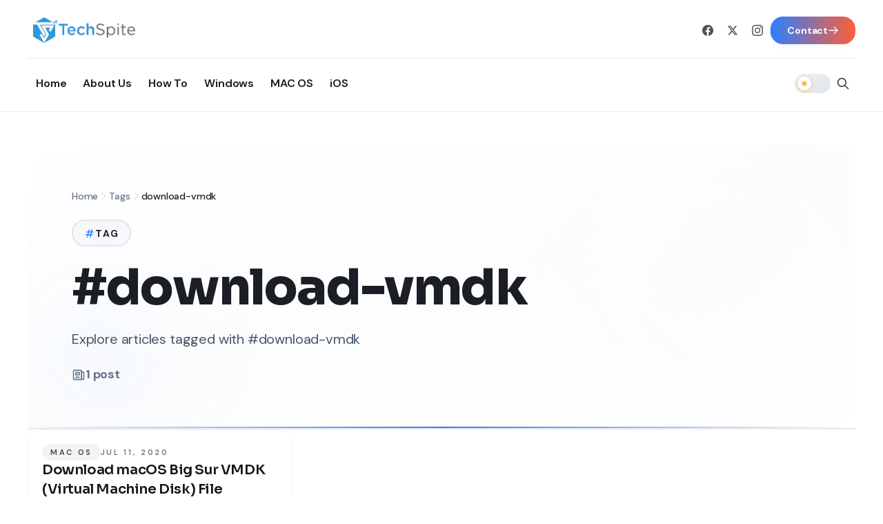

--- FILE ---
content_type: text/html; charset=utf-8
request_url: https://techspite.com/tag/download-vmdk
body_size: 19843
content:
<!DOCTYPE html><html lang="en"><head><meta charSet="utf-8"/><meta name="viewport" content="width=device-width, initial-scale=1"/><link rel="preload" as="image" imageSrcSet="/_next/image?url=https%3A%2F%2Fwriteflow-media.s3.amazonaws.com%2Fsites%2F16%2Fmedia%2F2025%2F10%2Ftechspiteheader-R70rgE.png&amp;w=256&amp;q=75 1x, /_next/image?url=https%3A%2F%2Fwriteflow-media.s3.amazonaws.com%2Fsites%2F16%2Fmedia%2F2025%2F10%2Ftechspiteheader-R70rgE.png&amp;w=384&amp;q=75 2x" fetchPriority="high"/><link rel="preload" as="image" imageSrcSet="/_next/image?url=https%3A%2F%2Fwriteflow-media.s3.amazonaws.com%2Fsites%2F16%2Fmedia%2F2025%2F10%2Ftechspiteheader-R70rgE.png&amp;w=256&amp;q=75 1x, /_next/image?url=https%3A%2F%2Fwriteflow-media.s3.amazonaws.com%2Fsites%2F16%2Fmedia%2F2025%2F10%2Ftechspiteheader-R70rgE.png&amp;w=640&amp;q=75 2x" fetchPriority="high"/><link rel="stylesheet" href="/_next/static/css/5d3dfc5428f1bfc5.css" data-precedence="next"/><link rel="stylesheet" href="/_next/static/css/b8e302d41b271438.css" data-precedence="next"/><link rel="stylesheet" href="/_next/static/css/c5448c6afb9f2137.css" data-precedence="next"/><link rel="preload" as="script" fetchPriority="low" href="/_next/static/chunks/webpack-7a737e87fdcf0443.js"/><script src="/_next/static/chunks/94c12b52-28918639cfe244a8.js" async=""></script><script src="/_next/static/chunks/842-10ae88b807e5687d.js" async=""></script><script src="/_next/static/chunks/main-app-fc69f9ffbad2e24f.js" async=""></script><script src="/_next/static/chunks/812-f0edad9f03e4acfc.js" async=""></script><script src="/_next/static/chunks/750-e054b8395783a957.js" async=""></script><script src="/_next/static/chunks/322-eaf3bcc598ca106e.js" async=""></script><script src="/_next/static/chunks/app/layout-778dd88706e268ab.js" async=""></script><script src="/_next/static/chunks/app/tag/%5Bslug%5D/page-70d7e055e67e1823.js" async=""></script><link rel="preload" href="https://www.googletagmanager.com/gtag/js?id=G-80ECK830Z4" as="script"/><meta name="theme-color" media="(prefers-color-scheme: dark)" content="#0a0a0a"/><meta name="theme-color" content="#ffffff"/><meta name="color-scheme" content="light dark"/><title>#download-vmdk – Tag – TechSpite</title><meta name="description" content="We always focus on covering tech, products, and services that impact our daily lives. We present the best of it to our audience."/><meta name="keywords" content="tech, products, services"/><meta name="robots" content="index, follow"/><meta name="googlebot" content="index, follow, max-video-preview:-1, max-image-preview:large, max-snippet:-1"/><meta name="bingbot" content="index, follow, max-snippet:-1, max-image-preview:large, max-video-preview:-1"/><link rel="canonical" href="https://techspite.com/tag/download-vmdk"/><meta name="google-site-verification" content="4ow9R36ZtaLsVVmTZeJAp3y20ODHPF6nZReAPM_Dgyo"/><meta property="og:title" content="TechSpite"/><meta property="og:description" content="We always focus on covering tech, products, and services that impact our daily lives. We present the best of it to our audience."/><meta property="og:site_name" content="TechSpite"/><meta property="og:image" content="https://writeflow-media.s3.amazonaws.com/sites/16/media/2025/10/open-grap-latest-1-vS1Hnb.png"/><meta property="og:type" content="website"/><meta name="twitter:card" content="summary_large_image"/><meta name="twitter:title" content="TechSpite"/><meta name="twitter:description" content="We always focus on covering tech, products, and services that impact our daily lives. We present the best of it to our audience."/><meta name="twitter:image" content="https://writeflow-media.s3.amazonaws.com/sites/16/media/2025/10/open-grap-latest-1-vS1Hnb.png"/><link rel="shortcut icon" href="https://writeflow-media.s3.amazonaws.com/sites/16/media/2025/10/techspiteicon-sawvBP.png"/><link rel="icon" href="https://writeflow-media.s3.amazonaws.com/sites/16/media/2025/10/techspiteicon-sawvBP.png"/><link rel="apple-touch-icon" href="https://writeflow-media.s3.amazonaws.com/sites/16/media/2025/10/techspiteheader-R70rgE.png"/><meta name="next-size-adjust"/><script src="/_next/static/chunks/polyfills-78c92fac7aa8fdd8.js" noModule=""></script></head><body class="__variable_0eeb07 __variable_af938a __variable_e896d9 min-h-screen flex flex-col antialiased"><script>!function(){try{var d=document.documentElement,c=d.classList;c.remove('light','dark');var e=localStorage.getItem('theme');if('system'===e||(!e&&false)){var t='(prefers-color-scheme: dark)',m=window.matchMedia(t);if(m.media!==t||m.matches){d.style.colorScheme = 'dark';c.add('dark')}else{d.style.colorScheme = 'light';c.add('light')}}else if(e){c.add(e|| '')}else{c.add('light')}if(e==='light'||e==='dark'||!e)d.style.colorScheme=e||'light'}catch(e){}}()</script><header class="sticky top-0 z-40 bg-white dark:bg-neutral-900 border-b border-neutral-200/80 dark:border-neutral-700/80" role="banner"><div class="container py-4 md:py-5"><div class="flex lg:hidden min-h-[3.5rem] items-center justify-between gap-3"><div class="flex items-center"><button type="button" aria-label="Open navigation" aria-expanded="false" class="inline-flex h-11 w-11 items-center justify-center rounded-lg bg-white dark:bg-neutral-800 text-neutral-900 dark:text-white border border-neutral-200 dark:border-neutral-700 transition-all duration-300 hover:bg-neutral-100 dark:hover:bg-neutral-700 hover:scale-105 active:scale-95 focus-visible:outline-none focus-visible:ring-2 focus-visible:ring-red-500/50"><svg aria-hidden="true" viewBox="0 0 24 24" class="size-6" focusable="false"><path fill="currentColor" d="M4 6.75A.75.75 0 0 1 4.75 6h14.5a.75.75 0 0 1 0 1.5H4.75A.75.75 0 0 1 4 6.75zm0 5A.75.75 0 0 1 4.75 11h14.5a.75.75 0 0 1 0 1.5H4.75A.75.75 0 0 1 4 11.75zm.75 4.25a.75.75 0 0 0 0 1.5h14.5a.75.75 0 0 0 0-1.5H4.75z"></path></svg></button></div><div class="flex-1 flex justify-center"><a aria-label="Go to homepage" class="flex items-center group transition-all duration-300 hover:opacity-90" href="/"><img alt="TechSpite" fetchPriority="high" width="160" height="50" decoding="async" data-nimg="1" class="h-8 md:h-9 w-auto object-contain transition-transform duration-300 group-hover:scale-105" style="color:transparent" srcSet="/_next/image?url=https%3A%2F%2Fwriteflow-media.s3.amazonaws.com%2Fsites%2F16%2Fmedia%2F2025%2F10%2Ftechspiteheader-R70rgE.png&amp;w=256&amp;q=75 1x, /_next/image?url=https%3A%2F%2Fwriteflow-media.s3.amazonaws.com%2Fsites%2F16%2Fmedia%2F2025%2F10%2Ftechspiteheader-R70rgE.png&amp;w=384&amp;q=75 2x" src="/_next/image?url=https%3A%2F%2Fwriteflow-media.s3.amazonaws.com%2Fsites%2F16%2Fmedia%2F2025%2F10%2Ftechspiteheader-R70rgE.png&amp;w=384&amp;q=75"/></a></div><div class="flex items-center gap-2"><div class="w-[52px] h-7 rounded-full bg-neutral-200 dark:bg-neutral-800 animate-pulse"></div><button type="button" aria-label="Open search" class="inline-flex h-9 w-9 items-center justify-center text-neutral-700 dark:text-neutral-300 transition-all duration-300 hover:text-[#C13832] dark:hover:text-[#C13832] focus-visible:outline-none"><svg class="w-4 h-4" fill="none" stroke="currentColor" stroke-width="2" viewBox="0 0 24 24"><path stroke-linecap="round" stroke-linejoin="round" d="M21 21l-6-6m2-5a7 7 0 11-14 0 7 7 0 0114 0z"></path></svg></button></div></div><div class="hidden lg:block"><div class="flex items-center justify-between pb-4 border-b border-neutral-200/80 dark:border-neutral-700/80"><a aria-label="Go to homepage" class="flex items-center group transition-all duration-300 hover:opacity-90" href="/"><img alt="TechSpite" fetchPriority="high" width="200" height="60" decoding="async" data-nimg="1" class="h-10 lg:h-12 w-auto object-contain transition-transform duration-300 group-hover:scale-105" style="color:transparent" srcSet="/_next/image?url=https%3A%2F%2Fwriteflow-media.s3.amazonaws.com%2Fsites%2F16%2Fmedia%2F2025%2F10%2Ftechspiteheader-R70rgE.png&amp;w=256&amp;q=75 1x, /_next/image?url=https%3A%2F%2Fwriteflow-media.s3.amazonaws.com%2Fsites%2F16%2Fmedia%2F2025%2F10%2Ftechspiteheader-R70rgE.png&amp;w=640&amp;q=75 2x" src="/_next/image?url=https%3A%2F%2Fwriteflow-media.s3.amazonaws.com%2Fsites%2F16%2Fmedia%2F2025%2F10%2Ftechspiteheader-R70rgE.png&amp;w=640&amp;q=75"/></a><div class="flex items-center gap-3"><a href="https://www.facebook.com/electronicfirst/" target="_blank" rel="noopener noreferrer" aria-label="Facebook" class="inline-flex h-9 w-9 items-center justify-center text-neutral-600 dark:text-neutral-400 transition-all duration-300 hover:text-[#C13832] dark:hover:text-[#C13832] focus-visible:outline-none"><svg class="w-4 h-4" fill="currentColor" viewBox="0 0 24 24"><path d="M24 12.073c0-6.627-5.373-12-12-12s-12 5.373-12 12c0 5.99 4.388 10.954 10.125 11.854v-8.385H7.078v-3.47h3.047V9.43c0-3.007 1.792-4.669 4.533-4.669 1.312 0 2.686.235 2.686.235v2.953H15.83c-1.491 0-1.956.925-1.956 1.874v2.25h3.328l-.532 3.47h-2.796v8.385C19.612 23.027 24 18.062 24 12.073z"></path></svg></a><a href="https://twitter.com/ElectronicFirst" target="_blank" rel="noopener noreferrer" aria-label="X / Twitter" class="inline-flex h-9 w-9 items-center justify-center text-neutral-600 dark:text-neutral-400 transition-all duration-300 hover:text-[#C13832] dark:hover:text-[#C13832] focus-visible:outline-none"><svg class="w-4 h-4" fill="currentColor" viewBox="0 0 24 24"><path d="M18.244 2.25h3.308l-7.227 8.26 8.502 11.24H16.17l-5.214-6.817L4.99 21.75H1.68l7.73-8.835L1.254 2.25H8.08l4.713 6.231zm-1.161 17.52h1.833L7.084 4.126H5.117z"></path></svg></a><a href="https://www.instagram.com/electronicfirstcom/" target="_blank" rel="noopener noreferrer" aria-label="Instagram" class="inline-flex h-9 w-9 items-center justify-center text-neutral-600 dark:text-neutral-400 transition-all duration-300 hover:text-[#C13832] dark:hover:text-[#C13832] focus-visible:outline-none"><svg class="w-4 h-4" fill="currentColor" viewBox="0 0 24 24"><path d="M12 2.163c3.204 0 3.584.012 4.85.07 3.252.148 4.771 1.691 4.919 4.919.058 1.265.069 1.645.069 4.849 0 3.205-.012 3.584-.069 4.849-.149 3.225-1.664 4.771-4.919 4.919-1.266.058-1.644.07-4.85.07-3.204 0-3.584-.012-4.849-.07-3.26-.149-4.771-1.699-4.919-4.92-.058-1.265-.07-1.644-.07-4.849 0-3.204.013-3.583.07-4.849.149-3.227 1.664-4.771 4.919-4.919 1.266-.057 1.645-.069 4.849-.069zm0-2.163c-3.259 0-3.667.014-4.947.072-4.358.2-6.78 2.618-6.98 6.98-.059 1.281-.073 1.689-.073 4.948 0 3.259.014 3.668.072 4.948.2 4.358 2.618 6.78 6.98 6.98 1.281.058 1.689.072 4.948.072 3.259 0 3.668-.014 4.948-.072 4.354-.2 6.782-2.618 6.979-6.98.059-1.28.073-1.689.073-4.948 0-3.259-.014-3.667-.072-4.947-.196-4.354-2.617-6.78-6.979-6.98-1.281-.059-1.69-.073-4.949-.073zm0 5.838c-3.403 0-6.162 2.759-6.162 6.162s2.759 6.163 6.162 6.163 6.162-2.759 6.162-6.163c0-3.403-2.759-6.162-6.162-6.162zm0 10.162c-2.209 0-4-1.79-4-4 0-2.209 1.791-4 4-4s4 1.791 4 4c0 2.21-1.791 4-4 4zm6.406-11.845c-.796 0-1.441.645-1.441 1.44s.645 1.44 1.441 1.44c.795 0 1.439-.645 1.439-1.44s-.644-1.44-1.439-1.44z"></path></svg></a><div class="h-6 w-px bg-neutral-300/60 dark:bg-neutral-600/60"></div><a class="group relative px-6 py-2.5 bg-gradient-to-r from-primary to-accent text-white text-sm font-bold rounded-lg transition-all duration-300 hover:shadow-xl hover:shadow-primary/30 hover:scale-105 focus-visible:outline-none focus-visible:ring-4 focus-visible:ring-primary/30 shadow-md overflow-hidden" href="/contact"><span class="absolute inset-0 bg-gradient-to-r from-accent to-primary opacity-0 group-hover:opacity-100 transition-opacity duration-300"></span><span class="relative flex items-center gap-2"><span>Contact</span><svg class="w-4 h-4 group-hover:translate-x-0.5 transition-transform duration-200" fill="none" stroke="currentColor" viewBox="0 0 24 24"><path stroke-linecap="round" stroke-linejoin="round" stroke-width="2" d="M14 5l7 7m0 0l-7 7m7-7H3"></path></svg></span></a></div></div><div class="flex items-center justify-between pt-4"><nav class="flex items-center" aria-label="Primary"><ul class="flex items-center gap-1 bg-transparent border-0 p-0 m-0"><li class="relative"><a target="_self" rel="noopener noreferrer" data-active="false" class="inline-flex items-center gap-1.5 px-3 py-2 text-[15px] font-medium transition-all duration-300 text-[#1a1a1a] dark:text-neutral-200 hover:text-[#C13832] dark:hover:text-[#C13832]" href="https://techspite.com/"><span>Home</span></a></li><li class="relative"><a target="_self" data-active="false" class="inline-flex items-center gap-1.5 px-3 py-2 text-[15px] font-medium transition-all duration-300 text-[#1a1a1a] dark:text-neutral-200 hover:text-[#C13832] dark:hover:text-[#C13832]" href="/about-us"><span>About Us</span></a></li><li class="relative"><a target="_self" data-active="false" class="inline-flex items-center gap-1.5 px-3 py-2 text-[15px] font-medium transition-all duration-300 text-[#1a1a1a] dark:text-neutral-200 hover:text-[#C13832] dark:hover:text-[#C13832]" href="/category/how-to"><span>How To</span></a></li><li class="relative"><a target="_self" data-active="false" class="inline-flex items-center gap-1.5 px-3 py-2 text-[15px] font-medium transition-all duration-300 text-[#1a1a1a] dark:text-neutral-200 hover:text-[#C13832] dark:hover:text-[#C13832]" href="/category/windows"><span>Windows</span></a></li><li class="relative"><a target="_self" data-active="false" class="inline-flex items-center gap-1.5 px-3 py-2 text-[15px] font-medium transition-all duration-300 text-[#1a1a1a] dark:text-neutral-200 hover:text-[#C13832] dark:hover:text-[#C13832]" href="/category/mac-os"><span>MAC OS</span></a></li><li class="relative"><a target="_self" data-active="false" class="inline-flex items-center gap-1.5 px-3 py-2 text-[15px] font-medium transition-all duration-300 text-[#1a1a1a] dark:text-neutral-200 hover:text-[#C13832] dark:hover:text-[#C13832]" href="/category/ios"><span>iOS</span></a></li></ul></nav><div class="flex items-center gap-2"><div class="w-[52px] h-7 rounded-full bg-neutral-200 dark:bg-neutral-800 animate-pulse"></div><button type="button" aria-label="Open search" class="inline-flex h-9 w-9 items-center justify-center text-neutral-700 dark:text-neutral-300 transition-all duration-300 hover:text-[#C13832] dark:hover:text-[#C13832] focus-visible:outline-none"><svg class="w-5 h-5" fill="none" stroke="currentColor" stroke-width="2" viewBox="0 0 24 24"><path stroke-linecap="round" stroke-linejoin="round" d="M21 21l-6-6m2-5a7 7 0 11-14 0 7 7 0 0114 0z"></path></svg></button></div></div></div></div></header><main class="flex-1"><!--$?--><template id="B:0"></template><div class="container py-12"><div class="grid grid-cols-1 gap-6 sm:grid-cols-2 lg:grid-cols-3"><div class="animate-pulse rounded-2xl border border-gray-100 p-4 dark:border-neutral-800"><div class="h-40 w-full rounded-xl bg-gray-200 dark:bg-neutral-800"></div><div class="mt-4 h-4 w-24 rounded bg-gray-200 dark:bg-neutral-800"></div><div class="mt-3 h-6 w-3/4 rounded bg-gray-200 dark:bg-neutral-800"></div><div class="mt-2 h-4 w-full rounded bg-gray-200 dark:bg-neutral-800"></div><div class="mt-2 h-4 w-2/3 rounded bg-gray-200 dark:bg-neutral-800"></div></div><div class="animate-pulse rounded-2xl border border-gray-100 p-4 dark:border-neutral-800"><div class="h-40 w-full rounded-xl bg-gray-200 dark:bg-neutral-800"></div><div class="mt-4 h-4 w-24 rounded bg-gray-200 dark:bg-neutral-800"></div><div class="mt-3 h-6 w-3/4 rounded bg-gray-200 dark:bg-neutral-800"></div><div class="mt-2 h-4 w-full rounded bg-gray-200 dark:bg-neutral-800"></div><div class="mt-2 h-4 w-2/3 rounded bg-gray-200 dark:bg-neutral-800"></div></div><div class="animate-pulse rounded-2xl border border-gray-100 p-4 dark:border-neutral-800"><div class="h-40 w-full rounded-xl bg-gray-200 dark:bg-neutral-800"></div><div class="mt-4 h-4 w-24 rounded bg-gray-200 dark:bg-neutral-800"></div><div class="mt-3 h-6 w-3/4 rounded bg-gray-200 dark:bg-neutral-800"></div><div class="mt-2 h-4 w-full rounded bg-gray-200 dark:bg-neutral-800"></div><div class="mt-2 h-4 w-2/3 rounded bg-gray-200 dark:bg-neutral-800"></div></div><div class="animate-pulse rounded-2xl border border-gray-100 p-4 dark:border-neutral-800"><div class="h-40 w-full rounded-xl bg-gray-200 dark:bg-neutral-800"></div><div class="mt-4 h-4 w-24 rounded bg-gray-200 dark:bg-neutral-800"></div><div class="mt-3 h-6 w-3/4 rounded bg-gray-200 dark:bg-neutral-800"></div><div class="mt-2 h-4 w-full rounded bg-gray-200 dark:bg-neutral-800"></div><div class="mt-2 h-4 w-2/3 rounded bg-gray-200 dark:bg-neutral-800"></div></div><div class="animate-pulse rounded-2xl border border-gray-100 p-4 dark:border-neutral-800"><div class="h-40 w-full rounded-xl bg-gray-200 dark:bg-neutral-800"></div><div class="mt-4 h-4 w-24 rounded bg-gray-200 dark:bg-neutral-800"></div><div class="mt-3 h-6 w-3/4 rounded bg-gray-200 dark:bg-neutral-800"></div><div class="mt-2 h-4 w-full rounded bg-gray-200 dark:bg-neutral-800"></div><div class="mt-2 h-4 w-2/3 rounded bg-gray-200 dark:bg-neutral-800"></div></div><div class="animate-pulse rounded-2xl border border-gray-100 p-4 dark:border-neutral-800"><div class="h-40 w-full rounded-xl bg-gray-200 dark:bg-neutral-800"></div><div class="mt-4 h-4 w-24 rounded bg-gray-200 dark:bg-neutral-800"></div><div class="mt-3 h-6 w-3/4 rounded bg-gray-200 dark:bg-neutral-800"></div><div class="mt-2 h-4 w-full rounded bg-gray-200 dark:bg-neutral-800"></div><div class="mt-2 h-4 w-2/3 rounded bg-gray-200 dark:bg-neutral-800"></div></div><div class="animate-pulse rounded-2xl border border-gray-100 p-4 dark:border-neutral-800"><div class="h-40 w-full rounded-xl bg-gray-200 dark:bg-neutral-800"></div><div class="mt-4 h-4 w-24 rounded bg-gray-200 dark:bg-neutral-800"></div><div class="mt-3 h-6 w-3/4 rounded bg-gray-200 dark:bg-neutral-800"></div><div class="mt-2 h-4 w-full rounded bg-gray-200 dark:bg-neutral-800"></div><div class="mt-2 h-4 w-2/3 rounded bg-gray-200 dark:bg-neutral-800"></div></div><div class="animate-pulse rounded-2xl border border-gray-100 p-4 dark:border-neutral-800"><div class="h-40 w-full rounded-xl bg-gray-200 dark:bg-neutral-800"></div><div class="mt-4 h-4 w-24 rounded bg-gray-200 dark:bg-neutral-800"></div><div class="mt-3 h-6 w-3/4 rounded bg-gray-200 dark:bg-neutral-800"></div><div class="mt-2 h-4 w-full rounded bg-gray-200 dark:bg-neutral-800"></div><div class="mt-2 h-4 w-2/3 rounded bg-gray-200 dark:bg-neutral-800"></div></div><div class="animate-pulse rounded-2xl border border-gray-100 p-4 dark:border-neutral-800"><div class="h-40 w-full rounded-xl bg-gray-200 dark:bg-neutral-800"></div><div class="mt-4 h-4 w-24 rounded bg-gray-200 dark:bg-neutral-800"></div><div class="mt-3 h-6 w-3/4 rounded bg-gray-200 dark:bg-neutral-800"></div><div class="mt-2 h-4 w-full rounded bg-gray-200 dark:bg-neutral-800"></div><div class="mt-2 h-4 w-2/3 rounded bg-gray-200 dark:bg-neutral-800"></div></div></div></div><!--/$--></main><footer class="mt-20 bg-neutral-900 border-t border-neutral-700/80 text-white"><div class="container py-16"><nav class="grid grid-cols-1 gap-10 sm:grid-cols-2 lg:grid-cols-4 mb-12 pb-12 border-b border-neutral-700/40" aria-label="Footer navigation"><div><h3 class="text-sm font-semibold uppercase tracking-[0.24em] text-white mb-4">About TechSpite</h3><ul class="space-y-2.5"><li><a class="text-sm text-neutral-400 hover:text-red-500 transition-colors duration-300" href="/about-us">About Us</a></li><li><a class="text-sm text-neutral-400 hover:text-red-500 transition-colors duration-300" href="/contact">Contact</a></li></ul></div><div><h3 class="text-sm font-semibold uppercase tracking-[0.24em] text-white mb-4">Explore Topics</h3><ul class="space-y-2.5"><li><a class="text-sm text-neutral-400 hover:text-red-500 transition-colors duration-300" href="/conversational-ai-game-changer-talking-tech">Conversational AI – Game Changer Talking Tech</a></li><li><a class="text-sm text-neutral-400 hover:text-red-500 transition-colors duration-300" href="/top-business-intelligence-tools-for-data-analysis">Top Business Intelligence Tools For Data Analysis</a></li><li><a class="text-sm text-neutral-400 hover:text-red-500 transition-colors duration-300" href="/customer-service-enhanced-by-rpa">How RPA Enhances Customer Service</a></li><li><a class="text-sm text-neutral-400 hover:text-red-500 transition-colors duration-300" href="/understanding-autonomous-vehicle-technology">Understanding Autonomous Vehicle Technology</a></li></ul></div><div><h3 class="text-sm font-semibold uppercase tracking-[0.24em] text-white mb-4">Help &amp; Support</h3><ul class="space-y-2.5"><li><a class="text-sm text-neutral-400 hover:text-red-500 transition-colors duration-300" href="/contact">Contact</a></li></ul></div><div><h3 class="text-sm font-semibold uppercase tracking-[0.24em] text-white mb-4">Terms &amp; Privacy</h3><ul class="space-y-2.5"><li><a href="https://www.electronicfirst.com/privacy-policy" target="_blank" rel="noopener noreferrer" class="text-sm text-neutral-400 hover:text-red-500 transition-colors duration-300">Privacy Policy</a></li><li><a href="https://www.electronicfirst.com/terms-and-conditions" target="_blank" rel="noopener noreferrer" class="text-sm text-neutral-400 hover:text-red-500 transition-colors duration-300">Terms &amp; Conditions</a></li><li><a href="https://www.electronicfirst.com/return-refund-policy" target="_blank" rel="noopener noreferrer" class="text-sm text-neutral-400 hover:text-red-500 transition-colors duration-300">Return and Refund Policy</a></li></ul></div></nav><div class="py-8 mb-8 bg-neutral-800/40 rounded-2xl border border-neutral-700/40 shadow-lg"><div class="flex justify-center mb-6"><a class="inline-block transition-opacity hover:opacity-80" href="/"><img alt="TechSpite" loading="lazy" width="200" height="60" decoding="async" data-nimg="1" class="h-14 w-auto" style="color:transparent" srcSet="/_next/image?url=https%3A%2F%2Fwriteflow-media.s3.amazonaws.com%2Fsites%2F16%2Fmedia%2F2025%2F10%2Ftechspiteheader-R70rgE.png&amp;w=256&amp;q=75 1x, /_next/image?url=https%3A%2F%2Fwriteflow-media.s3.amazonaws.com%2Fsites%2F16%2Fmedia%2F2025%2F10%2Ftechspiteheader-R70rgE.png&amp;w=640&amp;q=75 2x" src="/_next/image?url=https%3A%2F%2Fwriteflow-media.s3.amazonaws.com%2Fsites%2F16%2Fmedia%2F2025%2F10%2Ftechspiteheader-R70rgE.png&amp;w=640&amp;q=75"/></a></div><div class="flex justify-center gap-4"><a href="https://www.facebook.com/electronicfirst/" target="_blank" rel="noopener noreferrer" class="flex items-center justify-center w-12 h-12 rounded-full bg-red-600 text-white transition-all duration-300 hover:scale-110 hover:shadow-xl focus:outline-none focus-visible:ring-4 focus-visible:ring-red-500/50 shadow-md" aria-label="Facebook"><svg class="w-6 h-6" fill="currentColor" viewBox="0 0 24 24" aria-hidden="true"><path fill-rule="evenodd" d="M22 12c0-5.523-4.477-10-10-10S2 6.477 2 12c0 4.991 3.657 9.128 8.438 9.878v-6.987h-2.54V12h2.54V9.797c0-2.506 1.492-3.89 3.777-3.89 1.094 0 2.238.195 2.238.195v2.46h-1.26c-1.243 0-1.63.771-1.63 1.562V12h2.773l-.443 2.89h-2.33v6.988C18.343 21.128 22 16.991 22 12z" clip-rule="evenodd"></path></svg></a><a href="https://twitter.com/ElectronicFirst" target="_blank" rel="noopener noreferrer" class="flex items-center justify-center w-12 h-12 rounded-full bg-red-600 text-white transition-all duration-300 hover:scale-110 hover:shadow-xl focus:outline-none focus-visible:ring-4 focus-visible:ring-red-500/50 shadow-md" aria-label="X / Twitter"><svg class="w-6 h-6" fill="currentColor" viewBox="0 0 24 24" aria-hidden="true"><path d="M18.244 2.25h3.308l-7.227 8.26 8.502 11.24H16.17l-5.214-6.817L4.99 21.75H1.68l7.73-8.835L1.254 2.25H8.08l4.713 6.231zm-1.161 17.52h1.833L7.084 4.126H5.117z"></path></svg></a><a href="https://www.instagram.com/electronicfirstcom/" target="_blank" rel="noopener noreferrer" class="flex items-center justify-center w-12 h-12 rounded-full bg-red-600 text-white transition-all duration-300 hover:scale-110 hover:shadow-xl focus:outline-none focus-visible:ring-4 focus-visible:ring-red-500/50 shadow-md" aria-label="Instagram"><svg class="w-6 h-6" fill="currentColor" viewBox="0 0 24 24" aria-hidden="true"><path fill-rule="evenodd" d="M12.315 2c2.43 0 2.784.013 3.808.06 1.064.049 1.791.218 2.427.465a4.902 4.902 0 011.772 1.153 4.902 4.902 0 011.153 1.772c.247.636.416 1.363.465 2.427.048 1.067.06 1.407.06 4.123v.08c0 2.643-.012 2.987-.06 4.043-.049 1.064-.218 1.791-.465 2.427a4.902 4.902 0 01-1.153 1.772 4.902 4.902 0 01-1.772 1.153c-.636.247-1.363.416-2.427.465-1.067.048-1.407.06-4.123.06h-.08c-2.643 0-2.987-.012-4.043-.06-1.064-.049-1.791-.218-2.427-.465a4.902 4.902 0 01-1.772-1.153 4.902 4.902 0 01-1.153-1.772c-.247-.636-.416-1.363-.465-2.427-.047-1.024-.06-1.379-.06-3.808v-.63c0-2.43.013-2.784.06-3.808.049-1.064.218-1.791.465-2.427a4.902 4.902 0 011.153-1.772A4.902 4.902 0 015.45 2.525c.636-.247 1.363-.416 2.427-.465C8.901 2.013 9.256 2 11.685 2h.63zm-.081 1.802h-.468c-2.456 0-2.784.011-3.807.058-.975.045-1.504.207-1.857.344-.467.182-.8.398-1.15.748-.35.35-.566.683-.748 1.15-.137.353-.3.882-.344 1.857-.047 1.023-.058 1.351-.058 3.807v.468c0 2.456.011 2.784.058 3.807.045.975.207 1.504.344 1.857.182.466.399.8.748 1.15.35.35.683.566 1.15.748.353.137.882.3 1.857.344 1.054.048 1.37.058 4.041.058h.08c2.597 0 2.917-.01 3.96-.058.976-.045 1.505-.207 1.858-.344.466-.182.8-.398 1.15-.748.35-.35.566-.683.748-1.15.137-.353.3-.882.344-1.857.048-1.055.058-1.37.058-4.041v-.08c0-2.597-.01-2.917-.058-3.96-.045-.976-.207-1.505-.344-1.858a3.097 3.097 0 00-.748-1.15 3.098 3.098 0 00-1.15-.748c-.353-.137-.882-.3-1.857-.344-1.023-.047-1.351-.058-3.807-.058zM12 6.865a5.135 5.135 0 110 10.27 5.135 5.135 0 010-10.27zm0 1.802a3.333 3.333 0 100 6.666 3.333 3.333 0 000-6.666zm5.338-3.205a1.2 1.2 0 110 2.4 1.2 1.2 0 010-2.4z" clip-rule="evenodd"></path></svg></a><a href="https://www.linkedin.com/company/electronicfirst" target="_blank" rel="noopener noreferrer" class="flex items-center justify-center w-12 h-12 rounded-full bg-red-600 text-white transition-all duration-300 hover:scale-110 hover:shadow-xl focus:outline-none focus-visible:ring-4 focus-visible:ring-red-500/50 shadow-md" aria-label="LinkedIn"><svg class="w-6 h-6" fill="currentColor" viewBox="0 0 24 24" aria-hidden="true"><path d="M20.447 20.452h-3.554v-5.569c0-1.328-.027-3.037-1.852-3.037-1.853 0-2.136 1.445-2.136 2.939v5.667H9.351V9h3.414v1.561h.046c.477-.9 1.637-1.85 3.37-1.85 3.601 0 4.267 2.37 4.267 5.455v6.286zM5.337 7.433c-1.144 0-2.063-.926-2.063-2.065 0-1.138.92-2.063 2.063-2.063 1.14 0 2.064.925 2.064 2.063 0 1.139-.925 2.065-2.064 2.065zm1.782 13.019H3.555V9h3.564v11.452zM22.225 0H1.771C.792 0 0 .774 0 1.729v20.542C0 23.227.792 24 1.771 24h20.451C23.2 24 24 23.227 24 22.271V1.729C24 .774 23.2 0 22.222 0h.003z"></path></svg></a><a href="https://www.youtube.com/channel/UCEfrW3OqsCDQn4h5Mi41aDQ" target="_blank" rel="noopener noreferrer" class="flex items-center justify-center w-12 h-12 rounded-full bg-red-600 text-white transition-all duration-300 hover:scale-110 hover:shadow-xl focus:outline-none focus-visible:ring-4 focus-visible:ring-red-500/50 shadow-md" aria-label="YouTube"><svg class="w-6 h-6" fill="currentColor" viewBox="0 0 24 24" aria-hidden="true"><path fill-rule="evenodd" d="M19.812 5.418c.861.23 1.538.907 1.768 1.768C21.998 8.746 22 12 22 12s0 3.255-.418 4.814a2.504 2.504 0 0 1-1.768 1.768c-1.56.419-7.814.419-7.814.419s-6.255 0-7.814-.419a2.505 2.505 0 0 1-1.768-1.768C2 15.255 2 12 2 12s0-3.255.417-4.814a2.507 2.507 0 0 1 1.768-1.768C5.744 5 11.998 5 11.998 5s6.255 0 7.814.418ZM15.194 12 10 15V9l5.194 3Z" clip-rule="evenodd"></path></svg></a></div></div><div class="flex flex-col items-center gap-4 text-center py-6 bg-gradient-to-b from-transparent to-neutral-800/20 rounded-xl"><p class="text-sm text-neutral-400">© <!-- -->2026<!-- --> <!-- -->TechSpite<!-- -->. All rights reserved.</p><a href="#top" class="inline-flex items-center gap-2 text-sm font-medium text-white hover:text-red-500 transition-colors duration-300 uppercase tracking-wider" aria-label="Back to top"><svg class="w-4 h-4" fill="none" stroke="currentColor" stroke-width="2" viewBox="0 0 24 24"><path stroke-linecap="round" stroke-linejoin="round" d="M5 10l7-7m0 0l7 7m-7-7v18"></path></svg>TOP</a></div></div></footer><script src="/_next/static/chunks/webpack-7a737e87fdcf0443.js" async=""></script><script>(self.__next_f=self.__next_f||[]).push([0]);self.__next_f.push([2,null])</script><script>self.__next_f.push([1,"1:HL[\"/_next/static/media/13971731025ec697-s.p.woff2\",\"font\",{\"crossOrigin\":\"\",\"type\":\"font/woff2\"}]\n2:HL[\"/_next/static/media/3dc379dc9b5dec12-s.p.woff2\",\"font\",{\"crossOrigin\":\"\",\"type\":\"font/woff2\"}]\n3:HL[\"/_next/static/media/558ca1a6aa3cb55e-s.p.woff2\",\"font\",{\"crossOrigin\":\"\",\"type\":\"font/woff2\"}]\n4:HL[\"/_next/static/css/5d3dfc5428f1bfc5.css\",\"style\"]\n5:HL[\"/_next/static/css/b8e302d41b271438.css\",\"style\"]\n6:HL[\"/_next/static/css/c5448c6afb9f2137.css\",\"style\"]\n"])</script><script>self.__next_f.push([1,"7:I[9148,[],\"\"]\na:I[6731,[],\"\"]\nc:I[2923,[],\"\"]\nf:I[1304,[],\"\"]\nb:[\"slug\",\"download-vmdk\",\"d\"]\n10:[]\n"])</script><script>self.__next_f.push([1,"0:[[[\"$\",\"link\",\"0\",{\"rel\":\"stylesheet\",\"href\":\"/_next/static/css/5d3dfc5428f1bfc5.css\",\"precedence\":\"next\",\"crossOrigin\":\"$undefined\"}],[\"$\",\"link\",\"1\",{\"rel\":\"stylesheet\",\"href\":\"/_next/static/css/b8e302d41b271438.css\",\"precedence\":\"next\",\"crossOrigin\":\"$undefined\"}],[\"$\",\"link\",\"2\",{\"rel\":\"stylesheet\",\"href\":\"/_next/static/css/c5448c6afb9f2137.css\",\"precedence\":\"next\",\"crossOrigin\":\"$undefined\"}]],[\"$\",\"$L7\",null,{\"buildId\":\"niff-DbmsRZ57BXUyfibY\",\"assetPrefix\":\"\",\"initialCanonicalUrl\":\"/tag/download-vmdk\",\"initialTree\":[\"\",{\"children\":[\"tag\",{\"children\":[[\"slug\",\"download-vmdk\",\"d\"],{\"children\":[\"__PAGE__\",{}]}]}]},\"$undefined\",\"$undefined\",true],\"initialSeedData\":[\"\",{\"children\":[\"tag\",{\"children\":[[\"slug\",\"download-vmdk\",\"d\"],{\"children\":[\"__PAGE__\",{},[[\"$L8\",\"$L9\"],null],null]},[\"$\",\"$La\",null,{\"parallelRouterKey\":\"children\",\"segmentPath\":[\"children\",\"tag\",\"children\",\"$b\",\"children\"],\"error\":\"$undefined\",\"errorStyles\":\"$undefined\",\"errorScripts\":\"$undefined\",\"template\":[\"$\",\"$Lc\",null,{}],\"templateStyles\":\"$undefined\",\"templateScripts\":\"$undefined\",\"notFound\":\"$undefined\",\"notFoundStyles\":\"$undefined\",\"styles\":null}],null]},[\"$\",\"$La\",null,{\"parallelRouterKey\":\"children\",\"segmentPath\":[\"children\",\"tag\",\"children\"],\"error\":\"$undefined\",\"errorStyles\":\"$undefined\",\"errorScripts\":\"$undefined\",\"template\":[\"$\",\"$Lc\",null,{}],\"templateStyles\":\"$undefined\",\"templateScripts\":\"$undefined\",\"notFound\":\"$undefined\",\"notFoundStyles\":\"$undefined\",\"styles\":null}],null]},[\"$Ld\",null],[[\"$\",\"div\",null,{\"className\":\"container py-12\",\"children\":[\"$\",\"div\",null,{\"className\":\"grid grid-cols-1 gap-6 sm:grid-cols-2 lg:grid-cols-3\",\"children\":[[\"$\",\"div\",null,{\"className\":\"animate-pulse rounded-2xl border border-gray-100 p-4 dark:border-neutral-800\",\"children\":[[\"$\",\"div\",null,{\"className\":\"h-40 w-full rounded-xl bg-gray-200 dark:bg-neutral-800\"}],[\"$\",\"div\",null,{\"className\":\"mt-4 h-4 w-24 rounded bg-gray-200 dark:bg-neutral-800\"}],[\"$\",\"div\",null,{\"className\":\"mt-3 h-6 w-3/4 rounded bg-gray-200 dark:bg-neutral-800\"}],[\"$\",\"div\",null,{\"className\":\"mt-2 h-4 w-full rounded bg-gray-200 dark:bg-neutral-800\"}],[\"$\",\"div\",null,{\"className\":\"mt-2 h-4 w-2/3 rounded bg-gray-200 dark:bg-neutral-800\"}]]}],[\"$\",\"div\",null,{\"className\":\"animate-pulse rounded-2xl border border-gray-100 p-4 dark:border-neutral-800\",\"children\":[[\"$\",\"div\",null,{\"className\":\"h-40 w-full rounded-xl bg-gray-200 dark:bg-neutral-800\"}],[\"$\",\"div\",null,{\"className\":\"mt-4 h-4 w-24 rounded bg-gray-200 dark:bg-neutral-800\"}],[\"$\",\"div\",null,{\"className\":\"mt-3 h-6 w-3/4 rounded bg-gray-200 dark:bg-neutral-800\"}],[\"$\",\"div\",null,{\"className\":\"mt-2 h-4 w-full rounded bg-gray-200 dark:bg-neutral-800\"}],[\"$\",\"div\",null,{\"className\":\"mt-2 h-4 w-2/3 rounded bg-gray-200 dark:bg-neutral-800\"}]]}],[\"$\",\"div\",null,{\"className\":\"animate-pulse rounded-2xl border border-gray-100 p-4 dark:border-neutral-800\",\"children\":[[\"$\",\"div\",null,{\"className\":\"h-40 w-full rounded-xl bg-gray-200 dark:bg-neutral-800\"}],[\"$\",\"div\",null,{\"className\":\"mt-4 h-4 w-24 rounded bg-gray-200 dark:bg-neutral-800\"}],[\"$\",\"div\",null,{\"className\":\"mt-3 h-6 w-3/4 rounded bg-gray-200 dark:bg-neutral-800\"}],[\"$\",\"div\",null,{\"className\":\"mt-2 h-4 w-full rounded bg-gray-200 dark:bg-neutral-800\"}],[\"$\",\"div\",null,{\"className\":\"mt-2 h-4 w-2/3 rounded bg-gray-200 dark:bg-neutral-800\"}]]}],[\"$\",\"div\",null,{\"className\":\"animate-pulse rounded-2xl border border-gray-100 p-4 dark:border-neutral-800\",\"children\":[[\"$\",\"div\",null,{\"className\":\"h-40 w-full rounded-xl bg-gray-200 dark:bg-neutral-800\"}],[\"$\",\"div\",null,{\"className\":\"mt-4 h-4 w-24 rounded bg-gray-200 dark:bg-neutral-800\"}],[\"$\",\"div\",null,{\"className\":\"mt-3 h-6 w-3/4 rounded bg-gray-200 dark:bg-neutral-800\"}],[\"$\",\"div\",null,{\"className\":\"mt-2 h-4 w-full rounded bg-gray-200 dark:bg-neutral-800\"}],[\"$\",\"div\",null,{\"className\":\"mt-2 h-4 w-2/3 rounded bg-gray-200 dark:bg-neutral-800\"}]]}],[\"$\",\"div\",null,{\"className\":\"animate-pulse rounded-2xl border border-gray-100 p-4 dark:border-neutral-800\",\"children\":[[\"$\",\"div\",null,{\"className\":\"h-40 w-full rounded-xl bg-gray-200 dark:bg-neutral-800\"}],[\"$\",\"div\",null,{\"className\":\"mt-4 h-4 w-24 rounded bg-gray-200 dark:bg-neutral-800\"}],[\"$\",\"div\",null,{\"className\":\"mt-3 h-6 w-3/4 rounded bg-gray-200 dark:bg-neutral-800\"}],[\"$\",\"div\",null,{\"className\":\"mt-2 h-4 w-full rounded bg-gray-200 dark:bg-neutral-800\"}],[\"$\",\"div\",null,{\"className\":\"mt-2 h-4 w-2/3 rounded bg-gray-200 dark:bg-neutral-800\"}]]}],[\"$\",\"div\",null,{\"className\":\"animate-pulse rounded-2xl border border-gray-100 p-4 dark:border-neutral-800\",\"children\":[[\"$\",\"div\",null,{\"className\":\"h-40 w-full rounded-xl bg-gray-200 dark:bg-neutral-800\"}],[\"$\",\"div\",null,{\"className\":\"mt-4 h-4 w-24 rounded bg-gray-200 dark:bg-neutral-800\"}],[\"$\",\"div\",null,{\"className\":\"mt-3 h-6 w-3/4 rounded bg-gray-200 dark:bg-neutral-800\"}],[\"$\",\"div\",null,{\"className\":\"mt-2 h-4 w-full rounded bg-gray-200 dark:bg-neutral-800\"}],[\"$\",\"div\",null,{\"className\":\"mt-2 h-4 w-2/3 rounded bg-gray-200 dark:bg-neutral-800\"}]]}],[\"$\",\"div\",null,{\"className\":\"animate-pulse rounded-2xl border border-gray-100 p-4 dark:border-neutral-800\",\"children\":[[\"$\",\"div\",null,{\"className\":\"h-40 w-full rounded-xl bg-gray-200 dark:bg-neutral-800\"}],[\"$\",\"div\",null,{\"className\":\"mt-4 h-4 w-24 rounded bg-gray-200 dark:bg-neutral-800\"}],[\"$\",\"div\",null,{\"className\":\"mt-3 h-6 w-3/4 rounded bg-gray-200 dark:bg-neutral-800\"}],[\"$\",\"div\",null,{\"className\":\"mt-2 h-4 w-full rounded bg-gray-200 dark:bg-neutral-800\"}],[\"$\",\"div\",null,{\"className\":\"mt-2 h-4 w-2/3 rounded bg-gray-200 dark:bg-neutral-800\"}]]}],[\"$\",\"div\",null,{\"className\":\"animate-pulse rounded-2xl border border-gray-100 p-4 dark:border-neutral-800\",\"children\":[[\"$\",\"div\",null,{\"className\":\"h-40 w-full rounded-xl bg-gray-200 dark:bg-neutral-800\"}],[\"$\",\"div\",null,{\"className\":\"mt-4 h-4 w-24 rounded bg-gray-200 dark:bg-neutral-800\"}],[\"$\",\"div\",null,{\"className\":\"mt-3 h-6 w-3/4 rounded bg-gray-200 dark:bg-neutral-800\"}],[\"$\",\"div\",null,{\"className\":\"mt-2 h-4 w-full rounded bg-gray-200 dark:bg-neutral-800\"}],[\"$\",\"div\",null,{\"className\":\"mt-2 h-4 w-2/3 rounded bg-gray-200 dark:bg-neutral-800\"}]]}],[\"$\",\"div\",null,{\"className\":\"animate-pulse rounded-2xl border border-gray-100 p-4 dark:border-neutral-800\",\"children\":[[\"$\",\"div\",null,{\"className\":\"h-40 w-full rounded-xl bg-gray-200 dark:bg-neutral-800\"}],[\"$\",\"div\",null,{\"className\":\"mt-4 h-4 w-24 rounded bg-gray-200 dark:bg-neutral-800\"}],[\"$\",\"div\",null,{\"className\":\"mt-3 h-6 w-3/4 rounded bg-gray-200 dark:bg-neutral-800\"}],[\"$\",\"div\",null,{\"className\":\"mt-2 h-4 w-full rounded bg-gray-200 dark:bg-neutral-800\"}],[\"$\",\"div\",null,{\"className\":\"mt-2 h-4 w-2/3 rounded bg-gray-200 dark:bg-neutral-800\"}]]}]]}]}],[],[]]],\"couldBeIntercepted\":false,\"initialHead\":[null,\"$Le\"],\"globalErrorComponent\":\"$f\",\"missingSlots\":\"$W10\"}]]\n"])</script><script>self.__next_f.push([1,"11:I[1964,[\"812\",\"static/chunks/812-f0edad9f03e4acfc.js\",\"750\",\"static/chunks/750-e054b8395783a957.js\",\"322\",\"static/chunks/322-eaf3bcc598ca106e.js\",\"185\",\"static/chunks/app/layout-778dd88706e268ab.js\"],\"GoogleAnalytics\"]\n12:I[9862,[\"812\",\"static/chunks/812-f0edad9f03e4acfc.js\",\"750\",\"static/chunks/750-e054b8395783a957.js\",\"322\",\"static/chunks/322-eaf3bcc598ca106e.js\",\"185\",\"static/chunks/app/layout-778dd88706e268ab.js\"],\"ThemeProvider\"]\n13:I[892,[\"812\",\"static/chunks/812-f0edad9f03e4acfc.js\",\"750\",\"static/chunks/750-e054b8395783a957.js\",\"322\",\"static/chunks/322-eaf3bcc598ca106e.js\",\"185\",\"static/chunks/app/layout-778dd88706e268ab.js\"],\"Header\"]\n14:I[9812,[\"812\",\"static/chunks/812-f0edad9f03e4acfc.js\",\"750\",\"static/chunks/750-e054b8395783a957.js\",\"982\",\"static/chunks/app/tag/%5Bslug%5D/page-70d7e055e67e1823.js\"],\"\"]\n"])</script><script>self.__next_f.push([1,"d:[\"$\",\"html\",null,{\"lang\":\"en\",\"suppressHydrationWarning\":true,\"children\":[\"$\",\"body\",null,{\"className\":\"__variable_0eeb07 __variable_af938a __variable_e896d9 min-h-screen flex flex-col antialiased\",\"suppressHydrationWarning\":true,\"children\":[[\"$\",\"$L11\",null,{\"gaId\":\"G-80ECK830Z4\"}],false,[\"$\",\"$L12\",null,{\"attribute\":\"class\",\"defaultTheme\":\"light\",\"disableTransitionOnChange\":true,\"children\":[[\"$\",\"$L13\",null,{\"menu\":[{\"id\":121,\"title\":\"Home\",\"url\":\"https://techspite.com/\",\"target\":\"_self\",\"type\":\"custom\",\"order\":1,\"meta\":null,\"children\":[]},{\"id\":122,\"title\":\"About Us\",\"url\":\"/about-us\",\"target\":\"_self\",\"type\":\"page\",\"order\":2,\"meta\":null,\"children\":[]},{\"id\":103,\"title\":\"How To\",\"url\":\"/category/how-to\",\"target\":\"_self\",\"type\":\"category\",\"order\":3,\"meta\":null,\"children\":[]},{\"id\":104,\"title\":\"Windows\",\"url\":\"/category/windows\",\"target\":\"_self\",\"type\":\"category\",\"order\":4,\"meta\":null,\"children\":[]},{\"id\":105,\"title\":\"MAC OS\",\"url\":\"/category/mac-os\",\"target\":\"_self\",\"type\":\"category\",\"order\":5,\"meta\":null,\"children\":[]},{\"id\":106,\"title\":\"iOS\",\"url\":\"/category/ios\",\"target\":\"_self\",\"type\":\"category\",\"order\":6,\"meta\":null,\"children\":[]},{\"id\":107,\"title\":\"Android\",\"url\":\"/category/android\",\"target\":\"_self\",\"type\":\"category\",\"order\":7,\"meta\":null,\"children\":[]}],\"site\":{\"title\":\"TechSpite\",\"logo\":\"https://writeflow-media.s3.amazonaws.com/sites/16/media/2025/10/techspiteheader-R70rgE.png\",\"tagline\":\"Home Of Information Technology!\",\"social\":{\"facebook\":\"https://www.facebook.com/electronicfirst/\",\"twitter\":\"https://twitter.com/ElectronicFirst\",\"instagram\":\"https://www.instagram.com/electronicfirstcom/\",\"linkedin\":\"https://www.linkedin.com/company/electronicfirst\",\"youtube\":\"https://www.youtube.com/channel/UCEfrW3OqsCDQn4h5Mi41aDQ\"}}}],[\"$\",\"main\",null,{\"className\":\"flex-1\",\"children\":[\"$\",\"$La\",null,{\"parallelRouterKey\":\"children\",\"segmentPath\":[\"children\"],\"error\":\"$undefined\",\"errorStyles\":\"$undefined\",\"errorScripts\":\"$undefined\",\"template\":[\"$\",\"$Lc\",null,{}],\"templateStyles\":\"$undefined\",\"templateScripts\":\"$undefined\",\"notFound\":[\"$\",\"div\",null,{\"className\":\"container py-20 text-center\",\"children\":[[\"$\",\"h1\",null,{\"className\":\"text-4xl font-bold\",\"children\":\"Page not found\"}],[\"$\",\"p\",null,{\"className\":\"mt-4 text-gray-600 dark:text-gray-400\",\"children\":\"The page you’re looking for doesn’t exist.\"}],[\"$\",\"div\",null,{\"className\":\"mt-8\",\"children\":[\"$\",\"$L14\",null,{\"href\":\"/\",\"className\":\"btn btn-primary\",\"children\":\"Back to Home\"}]}]]}],\"notFoundStyles\":[],\"styles\":null}]}],\"$L15\"]}]]}]}]\n"])</script><script>self.__next_f.push([1,"e:[[\"$\",\"meta\",\"0\",{\"name\":\"viewport\",\"content\":\"width=device-width, initial-scale=1\"}],[\"$\",\"meta\",\"1\",{\"name\":\"theme-color\",\"media\":\"(prefers-color-scheme: dark)\",\"content\":\"#0a0a0a\"}],[\"$\",\"meta\",\"2\",{\"name\":\"theme-color\",\"content\":\"#ffffff\"}],[\"$\",\"meta\",\"3\",{\"name\":\"color-scheme\",\"content\":\"light dark\"}],[\"$\",\"meta\",\"4\",{\"charSet\":\"utf-8\"}],[\"$\",\"title\",\"5\",{\"children\":\"#download-vmdk – Tag – TechSpite\"}],[\"$\",\"meta\",\"6\",{\"name\":\"description\",\"content\":\"We always focus on covering tech, products, and services that impact our daily lives. We present the best of it to our audience.\"}],[\"$\",\"meta\",\"7\",{\"name\":\"keywords\",\"content\":\"tech, products, services\"}],[\"$\",\"meta\",\"8\",{\"name\":\"robots\",\"content\":\"index, follow\"}],[\"$\",\"meta\",\"9\",{\"name\":\"googlebot\",\"content\":\"index, follow, max-video-preview:-1, max-image-preview:large, max-snippet:-1\"}],[\"$\",\"meta\",\"10\",{\"name\":\"bingbot\",\"content\":\"index, follow, max-snippet:-1, max-image-preview:large, max-video-preview:-1\"}],[\"$\",\"link\",\"11\",{\"rel\":\"canonical\",\"href\":\"https://techspite.com/tag/download-vmdk\"}],[\"$\",\"meta\",\"12\",{\"name\":\"google-site-verification\",\"content\":\"4ow9R36ZtaLsVVmTZeJAp3y20ODHPF6nZReAPM_Dgyo\"}],[\"$\",\"meta\",\"13\",{\"property\":\"og:title\",\"content\":\"TechSpite\"}],[\"$\",\"meta\",\"14\",{\"property\":\"og:description\",\"content\":\"We always focus on covering tech, products, and services that impact our daily lives. We present the best of it to our audience.\"}],[\"$\",\"meta\",\"15\",{\"property\":\"og:site_name\",\"content\":\"TechSpite\"}],[\"$\",\"meta\",\"16\",{\"property\":\"og:image\",\"content\":\"https://writeflow-media.s3.amazonaws.com/sites/16/media/2025/10/open-grap-latest-1-vS1Hnb.png\"}],[\"$\",\"meta\",\"17\",{\"property\":\"og:type\",\"content\":\"website\"}],[\"$\",\"meta\",\"18\",{\"name\":\"twitter:card\",\"content\":\"summary_large_image\"}],[\"$\",\"meta\",\"19\",{\"name\":\"twitter:title\",\"content\":\"TechSpite\"}],[\"$\",\"meta\",\"20\",{\"name\":\"twitter:description\",\"content\":\"We always focus on covering tech, products, and services that impact our daily lives. We present the best of it to our audience.\"}],[\"$\",\"meta\",\"21\",{\"name\":\"twitter:image\",\"content\":\"https://writeflow-media.s3.amazonaws.com/sites/16/media/2025/10/open-grap-latest-1-vS1Hnb.png\"}],[\"$\",\"link\",\"22\",{\"rel\":\"shortcut icon\",\"href\":\"https://writeflow-media.s3.amazonaws.com/sites/16/media/2025/10/techspiteicon-sawvBP.png\"}],[\"$\",\"link\",\"23\",{\"rel\":\"icon\",\"href\":\"https://writeflow-media.s3.amazonaws.com/sites/16/media/2025/10/techspiteicon-sawvBP.png\"}],[\"$\",\"link\",\"24\",{\"rel\":\"apple-touch-icon\",\"href\":\"https://writeflow-media.s3.amazonaws.com/sites/16/media/2025/10/techspiteheader-R70rgE.png\"}],[\"$\",\"meta\",\"25\",{\"name\":\"next-size-adjust\"}]]\n"])</script><script>self.__next_f.push([1,"8:null\n"])</script><script>self.__next_f.push([1,"16:I[5750,[\"812\",\"static/chunks/812-f0edad9f03e4acfc.js\",\"750\",\"static/chunks/750-e054b8395783a957.js\",\"982\",\"static/chunks/app/tag/%5Bslug%5D/page-70d7e055e67e1823.js\"],\"Image\"]\n17:T63b,M12.315 2c2.43 0 2.784.013 3.808.06 1.064.049 1.791.218 2.427.465a4.902 4.902 0 011.772 1.153 4.902 4.902 0 011.153 1.772c.247.636.416 1.363.465 2.427.048 1.067.06 1.407.06 4.123v.08c0 2.643-.012 2.987-.06 4.043-.049 1.064-.218 1.791-.465 2.427a4.902 4.902 0 01-1.153 1.772 4.902 4.902 0 01-1.772 1.153c-.636.247-1.363.416-2.427.465-1.067.048-1.407.06-4.123.06h-.08c-2.643 0-2.987-.012-4.043-.06-1.064-.049-1.791-.218-2.427-.465a4.902 4.902 0 01-1.772-1.153 4.902 4.902 0 01-1.153-1.772c-.247-.636-.416-1.363-.465-2.427-.047-1.024-.06-1.379-.06-3.808v-.63c0-2.43.013-2.784.06-3.808.049-1.064.218-1.791.465-2.427a4.902 4.902 0 011.153-1.772A4.902 4.902 0 015.45 2.525c.636-.247 1.363-.416 2.427-.465C8.901 2.013 9.256 2 11.685 2h.63zm-.081 1.802h-.468c-2.456 0-2.784.011-3.807.058-.975.045-1.504.207-1.857.344-.467.182-.8.398-1.15.748-.35.35-.566.683-.748 1.15-.137.353-.3.882-.344 1.857-.047 1.023-.058 1.351-.058 3.807v.468c0 2.456.011 2.784.058 3.807.045.975.207 1.504.344 1.857.182.466.399.8.748 1.15.35.35.683.566 1.15.748.353.137.882.3 1.857.344 1.054.048 1.37.058 4.041.058h.08c2.597 0 2.917-.01 3.96-.058.976-.045 1.505-.207 1.858-.344.466-.182.8-.398 1.15-.748.35-.35.566-.683.748-1.15.137-.353.3-.882.344-1.857.048-1.055.058-1.37.058-4.041v-.08c0-2.597-.01-2.917-.058-3.96-.045-.976-.207-1.505-.344-1.858a3.097 3.097 0 00-.748-1.15 3.098 3.098 0 00-1.15-.748c-.353-.137-.882-.3-1.857-.344-1.023-.047-1.351-.058-3.807-.058zM12 6.865a5.135 5.135 0 110 10.27 5.135 5.135 0 010-10.27zm0 1.802a3.333 3.333 0 100 6.666 3.333 3.333 0 000-6.666zm5.338-3.205a1.2 1.2 0 110 2.4 1.2 1.2 0 010-2.4z"])</script><script>self.__next_f.push([1,"15:[\"$\",\"footer\",null,{\"className\":\"mt-20 bg-neutral-900 border-t border-neutral-700/80 text-white\",\"children\":[\"$\",\"div\",null,{\"className\":\"container py-16\",\"children\":[[\"$\",\"nav\",null,{\"className\":\"grid grid-cols-1 gap-10 sm:grid-cols-2 lg:grid-cols-4 mb-12 pb-12 border-b border-neutral-700/40\",\"aria-label\":\"Footer navigation\",\"children\":[[\"$\",\"div\",null,{\"children\":[[\"$\",\"h3\",null,{\"className\":\"text-sm font-semibold uppercase tracking-[0.24em] text-white mb-4\",\"children\":\"About TechSpite\"}],[\"$\",\"ul\",null,{\"className\":\"space-y-2.5\",\"children\":[[\"$\",\"li\",\"0\",{\"children\":[\"$\",\"$L14\",null,{\"href\":\"/about-us\",\"className\":\"text-sm text-neutral-400 hover:text-red-500 transition-colors duration-300\",\"children\":\"About Us\"}]}],[\"$\",\"li\",\"1\",{\"children\":[\"$\",\"$L14\",null,{\"href\":\"/contact\",\"className\":\"text-sm text-neutral-400 hover:text-red-500 transition-colors duration-300\",\"children\":\"Contact\"}]}]]}]]}],[\"$\",\"div\",null,{\"children\":[[\"$\",\"h3\",null,{\"className\":\"text-sm font-semibold uppercase tracking-[0.24em] text-white mb-4\",\"children\":\"Explore Topics\"}],[\"$\",\"ul\",null,{\"className\":\"space-y-2.5\",\"children\":[[\"$\",\"li\",\"0\",{\"children\":[\"$\",\"$L14\",null,{\"href\":\"/conversational-ai-game-changer-talking-tech\",\"className\":\"text-sm text-neutral-400 hover:text-red-500 transition-colors duration-300\",\"children\":\"Conversational AI – Game Changer Talking Tech\"}]}],[\"$\",\"li\",\"1\",{\"children\":[\"$\",\"$L14\",null,{\"href\":\"/top-business-intelligence-tools-for-data-analysis\",\"className\":\"text-sm text-neutral-400 hover:text-red-500 transition-colors duration-300\",\"children\":\"Top Business Intelligence Tools For Data Analysis\"}]}],[\"$\",\"li\",\"2\",{\"children\":[\"$\",\"$L14\",null,{\"href\":\"/customer-service-enhanced-by-rpa\",\"className\":\"text-sm text-neutral-400 hover:text-red-500 transition-colors duration-300\",\"children\":\"How RPA Enhances Customer Service\"}]}],[\"$\",\"li\",\"3\",{\"children\":[\"$\",\"$L14\",null,{\"href\":\"/understanding-autonomous-vehicle-technology\",\"className\":\"text-sm text-neutral-400 hover:text-red-500 transition-colors duration-300\",\"children\":\"Understanding Autonomous Vehicle Technology\"}]}]]}]]}],[\"$\",\"div\",null,{\"children\":[[\"$\",\"h3\",null,{\"className\":\"text-sm font-semibold uppercase tracking-[0.24em] text-white mb-4\",\"children\":\"Help \u0026 Support\"}],[\"$\",\"ul\",null,{\"className\":\"space-y-2.5\",\"children\":[[\"$\",\"li\",\"0\",{\"children\":[\"$\",\"$L14\",null,{\"href\":\"/contact\",\"className\":\"text-sm text-neutral-400 hover:text-red-500 transition-colors duration-300\",\"children\":\"Contact\"}]}]]}]]}],[\"$\",\"div\",null,{\"children\":[[\"$\",\"h3\",null,{\"className\":\"text-sm font-semibold uppercase tracking-[0.24em] text-white mb-4\",\"children\":\"Terms \u0026 Privacy\"}],[\"$\",\"ul\",null,{\"className\":\"space-y-2.5\",\"children\":[[\"$\",\"li\",\"0\",{\"children\":[\"$\",\"a\",null,{\"href\":\"https://www.electronicfirst.com/privacy-policy\",\"target\":\"_blank\",\"rel\":\"noopener noreferrer\",\"className\":\"text-sm text-neutral-400 hover:text-red-500 transition-colors duration-300\",\"children\":\"Privacy Policy\"}]}],[\"$\",\"li\",\"1\",{\"children\":[\"$\",\"a\",null,{\"href\":\"https://www.electronicfirst.com/terms-and-conditions\",\"target\":\"_blank\",\"rel\":\"noopener noreferrer\",\"className\":\"text-sm text-neutral-400 hover:text-red-500 transition-colors duration-300\",\"children\":\"Terms \u0026 Conditions\"}]}],[\"$\",\"li\",\"2\",{\"children\":[\"$\",\"a\",null,{\"href\":\"https://www.electronicfirst.com/return-refund-policy\",\"target\":\"_blank\",\"rel\":\"noopener noreferrer\",\"className\":\"text-sm text-neutral-400 hover:text-red-500 transition-colors duration-300\",\"children\":\"Return and Refund Policy\"}]}]]}]]}]]}],[\"$\",\"div\",null,{\"className\":\"py-8 mb-8 bg-neutral-800/40 rounded-2xl border border-neutral-700/40 shadow-lg\",\"children\":[[\"$\",\"div\",null,{\"className\":\"flex justify-center mb-6\",\"children\":[\"$\",\"$L14\",null,{\"href\":\"/\",\"className\":\"inline-block transition-opacity hover:opacity-80\",\"children\":[\"$\",\"$L16\",null,{\"src\":\"https://writeflow-media.s3.amazonaws.com/sites/16/media/2025/10/techspiteheader-R70rgE.png\",\"alt\":\"TechSpite\",\"width\":200,\"height\":60,\"className\":\"h-14 w-auto\"}]}]}],[\"$\",\"div\",null,{\"className\":\"flex justify-center gap-4\",\"children\":[[\"$\",\"a\",\"Facebook\",{\"href\":\"https://www.facebook.com/electronicfirst/\",\"target\":\"_blank\",\"rel\":\"noopener noreferrer\",\"className\":\"flex items-center justify-center w-12 h-12 rounded-full bg-red-600 text-white transition-all duration-300 hover:scale-110 hover:shadow-xl focus:outline-none focus-visible:ring-4 focus-visible:ring-red-500/50 shadow-md\",\"aria-label\":\"Facebook\",\"children\":[\"$\",\"svg\",null,{\"className\":\"w-6 h-6\",\"fill\":\"currentColor\",\"viewBox\":\"0 0 24 24\",\"aria-hidden\":\"true\",\"children\":[\"$\",\"path\",null,{\"fillRule\":\"evenodd\",\"d\":\"M22 12c0-5.523-4.477-10-10-10S2 6.477 2 12c0 4.991 3.657 9.128 8.438 9.878v-6.987h-2.54V12h2.54V9.797c0-2.506 1.492-3.89 3.777-3.89 1.094 0 2.238.195 2.238.195v2.46h-1.26c-1.243 0-1.63.771-1.63 1.562V12h2.773l-.443 2.89h-2.33v6.988C18.343 21.128 22 16.991 22 12z\",\"clipRule\":\"evenodd\"}]}]}],[\"$\",\"a\",\"X / Twitter\",{\"href\":\"https://twitter.com/ElectronicFirst\",\"target\":\"_blank\",\"rel\":\"noopener noreferrer\",\"className\":\"flex items-center justify-center w-12 h-12 rounded-full bg-red-600 text-white transition-all duration-300 hover:scale-110 hover:shadow-xl focus:outline-none focus-visible:ring-4 focus-visible:ring-red-500/50 shadow-md\",\"aria-label\":\"X / Twitter\",\"children\":[\"$\",\"svg\",null,{\"className\":\"w-6 h-6\",\"fill\":\"currentColor\",\"viewBox\":\"0 0 24 24\",\"aria-hidden\":\"true\",\"children\":[\"$\",\"path\",null,{\"d\":\"M18.244 2.25h3.308l-7.227 8.26 8.502 11.24H16.17l-5.214-6.817L4.99 21.75H1.68l7.73-8.835L1.254 2.25H8.08l4.713 6.231zm-1.161 17.52h1.833L7.084 4.126H5.117z\"}]}]}],[\"$\",\"a\",\"Instagram\",{\"href\":\"https://www.instagram.com/electronicfirstcom/\",\"target\":\"_blank\",\"rel\":\"noopener noreferrer\",\"className\":\"flex items-center justify-center w-12 h-12 rounded-full bg-red-600 text-white transition-all duration-300 hover:scale-110 hover:shadow-xl focus:outline-none focus-visible:ring-4 focus-visible:ring-red-500/50 shadow-md\",\"aria-label\":\"Instagram\",\"children\":[\"$\",\"svg\",null,{\"className\":\"w-6 h-6\",\"fill\":\"currentColor\",\"viewBox\":\"0 0 24 24\",\"aria-hidden\":\"true\",\"children\":[\"$\",\"path\",null,{\"fillRule\":\"evenodd\",\"d\":\"$17\",\"clipRule\":\"evenodd\"}]}]}],[\"$\",\"a\",\"LinkedIn\",{\"href\":\"https://www.linkedin.com/company/electronicfirst\",\"target\":\"_blank\",\"rel\":\"noopener noreferrer\",\"className\":\"flex items-center justify-center w-12 h-12 rounded-full bg-red-600 text-white transition-all duration-300 hover:scale-110 hover:shadow-xl focus:outline-none focus-visible:ring-4 focus-visible:ring-red-500/50 shadow-md\",\"aria-label\":\"LinkedIn\",\"children\":[\"$\",\"svg\",null,{\"className\":\"w-6 h-6\",\"fill\":\"currentColor\",\"viewBox\":\"0 0 24 24\",\"aria-hidden\":\"true\",\"children\":[\"$\",\"path\",null,{\"d\":\"M20.447 20.452h-3.554v-5.569c0-1.328-.027-3.037-1.852-3.037-1.853 0-2.136 1.445-2.136 2.939v5.667H9.351V9h3.414v1.561h.046c.477-.9 1.637-1.85 3.37-1.85 3.601 0 4.267 2.37 4.267 5.455v6.286zM5.337 7.433c-1.144 0-2.063-.926-2.063-2.065 0-1.138.92-2.063 2.063-2.063 1.14 0 2.064.925 2.064 2.063 0 1.139-.925 2.065-2.064 2.065zm1.782 13.019H3.555V9h3.564v11.452zM22.225 0H1.771C.792 0 0 .774 0 1.729v20.542C0 23.227.792 24 1.771 24h20.451C23.2 24 24 23.227 24 22.271V1.729C24 .774 23.2 0 22.222 0h.003z\"}]}]}],[\"$\",\"a\",\"YouTube\",{\"href\":\"https://www.youtube.com/channel/UCEfrW3OqsCDQn4h5Mi41aDQ\",\"target\":\"_blank\",\"rel\":\"noopener noreferrer\",\"className\":\"flex items-center justify-center w-12 h-12 rounded-full bg-red-600 text-white transition-all duration-300 hover:scale-110 hover:shadow-xl focus:outline-none focus-visible:ring-4 focus-visible:ring-red-500/50 shadow-md\",\"aria-label\":\"YouTube\",\"children\":[\"$\",\"svg\",null,{\"className\":\"w-6 h-6\",\"fill\":\"currentColor\",\"viewBox\":\"0 0 24 24\",\"aria-hidden\":\"true\",\"children\":[\"$\",\"path\",null,{\"fillRule\":\"evenodd\",\"d\":\"M19.812 5.418c.861.23 1.538.907 1.768 1.768C21.998 8.746 22 12 22 12s0 3.255-.418 4.814a2.504 2.504 0 0 1-1.768 1.768c-1.56.419-7.814.419-7.814.419s-6.255 0-7.814-.419a2.505 2.505 0 0 1-1.768-1.768C2 15.255 2 12 2 12s0-3.255.417-4.814a2.507 2.507 0 0 1 1.768-1.768C5.744 5 11.998 5 11.998 5s6.255 0 7.814.418ZM15.194 12 10 15V9l5.194 3Z\",\"clipRule\":\"evenodd\"}]}]}]]}]]}],[\"$\",\"div\",null,{\"className\":\"flex flex-col items-center gap-4 text-center py-6 bg-gradient-to-b from-transparent to-neutral-800/20 rounded-xl\",\"children\":[[\"$\",\"p\",null,{\"className\":\"text-sm text-neutral-400\",\"children\":[\"© \",2026,\" \",\"TechSpite\",\". All rights reserved.\"]}],[\"$\",\"a\",null,{\"href\":\"#top\",\"className\":\"inline-flex items-center gap-2 text-sm font-medium text-white hover:text-red-500 transition-colors duration-300 uppercase tracking-wider\",\"aria-label\":\"Back to top\",\"children\":[[\"$\",\"svg\",null,{\"className\":\"w-4 h-4\",\"fill\":\"none\",\"stroke\":\"currentColor\",\"strokeWidth\":\"2\",\"viewBox\":\"0 0 24 24\",\"children\":[\"$\",\"path\",null,{\"strokeLinecap\":\"round\",\"strokeLinejoin\":\"round\",\"d\":\"M5 10l7-7m0 0l7 7m-7-7v18\"}]}],\"TOP\"]}]]}]]}]}]\n"])</script><script>self.__next_f.push([1,"18:I[7491,[\"812\",\"static/chunks/812-f0edad9f03e4acfc.js\",\"750\",\"static/chunks/750-e054b8395783a957.js\",\"982\",\"static/chunks/app/tag/%5Bslug%5D/page-70d7e055e67e1823.js\"],\"Pagination\"]\n"])</script><script>self.__next_f.push([1,"9:[\"$\",\"div\",null,{\"className\":\"container py-8 md:py-12\",\"children\":[[[\"$\",\"script\",\"0\",{\"type\":\"application/ld+json\",\"dangerouslySetInnerHTML\":{\"__html\":\"{\\\"@context\\\":\\\"https://schema.org\\\",\\\"@type\\\":\\\"CollectionPage\\\",\\\"name\\\":\\\"#download-vmdk – Tag\\\",\\\"url\\\":\\\"https://techspite.com/tag/download-vmdk\\\"}\"}}],[\"$\",\"script\",\"1\",{\"type\":\"application/ld+json\",\"dangerouslySetInnerHTML\":{\"__html\":\"{\\\"@context\\\":\\\"https://schema.org\\\",\\\"@type\\\":\\\"BreadcrumbList\\\",\\\"itemListElement\\\":[{\\\"@type\\\":\\\"ListItem\\\",\\\"position\\\":1,\\\"name\\\":\\\"Home\\\",\\\"item\\\":\\\"https://techspite.com/\\\"},{\\\"@type\\\":\\\"ListItem\\\",\\\"position\\\":2,\\\"name\\\":\\\"Tags\\\",\\\"item\\\":\\\"https://techspite.com/tag\\\"},{\\\"@type\\\":\\\"ListItem\\\",\\\"position\\\":3,\\\"name\\\":\\\"download-vmdk\\\",\\\"item\\\":\\\"https://techspite.com/tag/download-vmdk\\\"}]}\"}}]],[\"$\",\"header\",null,{\"className\":\"relative overflow-hidden\",\"children\":[\"$\",\"div\",null,{\"className\":\"relative border-b-2 border-border bg-gradient-to-br from-white via-gray-50/50 to-white dark:from-neutral-900 dark:via-neutral-900/95 dark:to-neutral-800\",\"children\":[[\"$\",\"div\",null,{\"className\":\"absolute top-0 right-0 w-96 h-96 bg-gradient-to-br from-primary/5 to-transparent rounded-full blur-3xl pointer-events-none\",\"aria-hidden\":\"true\"}],[\"$\",\"div\",null,{\"className\":\"absolute bottom-0 left-0 w-64 h-64 bg-gradient-to-tr from-blue-500/5 to-transparent rounded-full blur-3xl pointer-events-none\",\"aria-hidden\":\"true\"}],[\"$\",\"div\",null,{\"className\":\"relative px-6 sm:px-8 md:px-12 lg:px-16 py-12 lg:py-16 max-w-[1400px] mx-auto\",\"children\":[[\"$\",\"nav\",null,{\"aria-label\":\"Breadcrumb\",\"className\":\"mb-6 animate-fade-in\",\"children\":[\"$\",\"ol\",null,{\"className\":\"flex flex-wrap items-center gap-2 text-sm\",\"children\":[[\"$\",\"li\",\"0\",{\"className\":\"flex items-center gap-2\",\"children\":[[\"$\",\"$L14\",null,{\"href\":\"/\",\"className\":\"text-muted hover:text-primary transition-colors duration-200 font-medium\",\"children\":\"Home\"}],[\"$\",\"svg\",null,{\"aria-hidden\":\"true\",\"className\":\"w-4 h-4 text-border\",\"fill\":\"none\",\"stroke\":\"currentColor\",\"viewBox\":\"0 0 24 24\",\"children\":[\"$\",\"path\",null,{\"strokeLinecap\":\"round\",\"strokeLinejoin\":\"round\",\"strokeWidth\":2.5,\"d\":\"M9 5l7 7-7 7\"}]}]]}],[\"$\",\"li\",\"1\",{\"className\":\"flex items-center gap-2\",\"children\":[[\"$\",\"span\",null,{\"className\":\"font-medium text-muted\",\"aria-current\":\"$undefined\",\"children\":\"Tags\"}],[\"$\",\"svg\",null,{\"aria-hidden\":\"true\",\"className\":\"w-4 h-4 text-border\",\"fill\":\"none\",\"stroke\":\"currentColor\",\"viewBox\":\"0 0 24 24\",\"children\":[\"$\",\"path\",null,{\"strokeLinecap\":\"round\",\"strokeLinejoin\":\"round\",\"strokeWidth\":2.5,\"d\":\"M9 5l7 7-7 7\"}]}]]}],[\"$\",\"li\",\"2\",{\"className\":\"flex items-center gap-2\",\"children\":[[\"$\",\"span\",null,{\"className\":\"font-medium text-text/60\",\"aria-current\":\"page\",\"children\":\"download-vmdk\"}],false]}]]}]}],[\"$\",\"div\",null,{\"className\":\"max-w-4xl\",\"children\":[[\"$\",\"div\",null,{\"className\":\"mb-6 animate-slide-up\",\"children\":[\"$\",\"span\",null,{\"className\":\"inline-flex items-center gap-2 px-4 py-2 rounded-full bg-surface dark:bg-neutral-800 border-[1.5px] border-border shadow-sm text-sm font-bold uppercase tracking-[0.15em] text-text/80 dark:text-white/80 hover:border-primary transition-all duration-200\",\"children\":[[\"$\",\"span\",null,{\"className\":\"text-primary\",\"children\":[\"$\",\"svg\",null,{\"className\":\"h-4 w-4\",\"fill\":\"none\",\"stroke\":\"currentColor\",\"viewBox\":\"0 0 24 24\",\"children\":[\"$\",\"path\",null,{\"strokeLinecap\":\"round\",\"strokeLinejoin\":\"round\",\"strokeWidth\":2,\"d\":\"M7 20l4-16m2 16l4-16M6 9h14M4 15h14\"}]}]}],\"Tag\"]}]}],[\"$\",\"h1\",null,{\"className\":\"font-serif text-4xl sm:text-5xl md:text-6xl lg:text-7xl font-black text-text dark:text-white leading-[1.1] tracking-tight mb-6 animate-slide-up\",\"children\":\"#download-vmdk\"}],[\"$\",\"p\",null,{\"className\":\"text-lg md:text-xl text-text-secondary dark:text-neutral-300 leading-relaxed mb-6 animate-fade-in\",\"children\":\"Explore articles tagged with #download-vmdk\"}],[\"$\",\"div\",null,{\"className\":\"flex items-center gap-3 text-muted dark:text-neutral-400 animate-fade-in\",\"children\":[[\"$\",\"svg\",null,{\"className\":\"h-5 w-5\",\"fill\":\"none\",\"stroke\":\"currentColor\",\"viewBox\":\"0 0 24 24\",\"children\":[\"$\",\"path\",null,{\"strokeLinecap\":\"round\",\"strokeLinejoin\":\"round\",\"strokeWidth\":2,\"d\":\"M19 20H5a2 2 0 01-2-2V6a2 2 0 012-2h10a2 2 0 012 2v1m2 13a2 2 0 01-2-2V7m2 13a2 2 0 002-2V9a2 2 0 00-2-2h-2m-4-3H9M7 16h6M7 8h6v4H7V8z\"}]}],[\"$\",\"span\",null,{\"className\":\"font-bold\",\"children\":[1,\" \",\"post\"]}]]}],\"$undefined\"]}]]}],[\"$\",\"div\",null,{\"className\":\"absolute bottom-0 left-0 right-0 h-0.5 bg-gradient-to-r from-transparent via-primary to-transparent\",\"aria-hidden\":\"true\"}]]}]}],[[\"$\",\"div\",null,{\"className\":\"grid grid-cols-1 gap-6 sm:grid-cols-2 lg:grid-cols-3 \",\"children\":[[\"$\",\"article\",null,{\"className\":\"group flex h-full flex-col overflow-hidden rounded-2xl border border-neutral-200/40 bg-white/70 shadow-sm transition-all duration-300 hover:-translate-y-1 hover:border-neutral-200 hover:shadow-xl focus-within:ring-2 focus-within:ring-primary/20 dark:border-neutral-800/60 dark:bg-neutral-900/60\",\"itemScope\":true,\"itemType\":\"https://schema.org/BlogPosting\",\"children\":[[\"$\",\"$L14\",null,{\"href\":\"/download-macos-big-sur-vmdk\",\"className\":\"block focus:outline-none\",\"tabIndex\":-1,\"children\":[\"$\",\"figure\",null,{\"className\":\"relative aspect-[4/3] w-full overflow-hidden\",\"children\":[[\"$\",\"$L16\",null,{\"src\":\"https://writeflow-media.s3.amazonaws.com/sites/16/media/2025/10/download-macos-big-sur-vmdk-virtual-machine-disk-file-dj5uf8.jpg\",\"alt\":\"Download macOS Big Sur VMDK (Virtual Machine Disk) File\",\"fill\":true,\"sizes\":\"(max-width: 640px) 100vw, (max-width: 1024px) 50vw, 33vw\",\"className\":\"object-cover transition-transform duration-500 group-hover:scale-[1.04] post-image\",\"priority\":false,\"unoptimized\":false,\"loading\":\"lazy\",\"placeholder\":\"blur\",\"blurDataURL\":\"[data-uri]\"}],[\"$\",\"div\",null,{\"className\":\"absolute inset-0 bg-gradient-to-t from-neutral-950/60 via-transparent to-transparent opacity-0 transition-opacity duration-300 group-hover:opacity-60\"}]]}]}],[\"$\",\"div\",null,{\"className\":\"flex flex-1 flex-col gap-3 p-5\",\"children\":[[\"$\",\"div\",null,{\"className\":\"flex flex-wrap items-center gap-2 text-[11px] font-semibold uppercase tracking-[0.24em] text-neutral-500 dark:text-neutral-400\",\"children\":[[\"$\",\"span\",null,{\"className\":\"inline-flex items-center rounded-full bg-neutral-900/5 px-3 py-1 text-neutral-700 dark:bg-neutral-700/40 dark:text-neutral-100\",\"children\":\"MAC OS\"}],[\"$\",\"time\",null,{\"dateTime\":\"2020-07-11T09:54:10.000000Z\",\"className\":\"text-neutral-500 dark:text-neutral-400\",\"itemProp\":\"datePublished\",\"children\":\"Jul 11, 2020\"}]]}],[\"$\",\"h3\",null,{\"className\":\"font-semibold leading-snug text-neutral-900 transition-colors duration-300 group-hover:text-primary dark:text-white text-lg md:text-xl\",\"itemProp\":\"headline\",\"children\":[\"$\",\"$L14\",null,{\"href\":\"/download-macos-big-sur-vmdk\",\"className\":\"focus:outline-none focus-visible:ring-2 focus-visible:ring-primary/60 focus-visible:ring-offset-2 focus-visible:rounded-lg\",\"itemProp\":\"url\",\"children\":\"Download macOS Big Sur VMDK (Virtual Machine Disk) File\"}]}],[\"$\",\"div\",null,{\"className\":\"text-sm text-neutral-600 line-clamp-3 dark:text-neutral-300\",\"itemProp\":\"description\",\"dangerouslySetInnerHTML\":{\"__html\":\"The new operating system of Apple is available now for the users in all formats which is a piece of awesome news. You can find all file formats of macOS Big Sur whether you are using Mac or virtual machine. However, macOS Big Sur has tons of fantastic features and great improvements in it. In\"}}],[\"$\",\"div\",null,{\"className\":\"mt-auto flex items-center gap-3 pt-2\",\"children\":[[\"$\",\"$L16\",null,{\"src\":\"[data-uri]\",\"alt\":\"Azaz Shaikh\",\"width\":32,\"height\":32,\"className\":\"rounded-full object-cover ring-1 ring-neutral-200/60 dark:ring-neutral-700/60\"}],[\"$\",\"div\",null,{\"className\":\"min-w-0 flex-1\",\"children\":[\"$\",\"div\",null,{\"className\":\"text-sm font-medium text-neutral-700 dark:text-neutral-200\",\"children\":\"Azaz Shaikh\"}]}],[\"$\",\"$L14\",null,{\"href\":\"/download-macos-big-sur-vmdk\",\"className\":\"inline-flex items-center gap-2 text-sm font-medium text-primary opacity-0 transition-all duration-300 group-hover:translate-x-1 group-hover:opacity-100\",\"children\":[\"Read more\",[\"$\",\"svg\",null,{\"aria-hidden\":\"true\",\"viewBox\":\"0 0 20 20\",\"className\":\"size-4\",\"focusable\":\"false\",\"children\":[\"$\",\"path\",null,{\"fill\":\"currentColor\",\"d\":\"M12.293 4.293a1 1 0 0 1 1.414 0l4 4a1 1 0 0 1 0 1.414l-4 4a1 1 0 1 1-1.414-1.414L14.586 11H4a1 1 0 1 1 0-2h10.586l-2.293-2.293a1 1 0 0 1 0-1.414z\"}]}]]}]]}]]}]]}]]}],[\"$\",\"div\",null,{\"className\":\"mt-8\",\"children\":[\"$\",\"$L18\",null,{\"currentPage\":1,\"total\":1,\"perPage\":15,\"basePath\":\"/tag/download-vmdk\",\"queryKey\":\"page\"}]}]]]}]\n"])</script><div hidden id="S:0"><div class="container py-8 md:py-12"><script type="application/ld+json">{"@context":"https://schema.org","@type":"CollectionPage","name":"#download-vmdk – Tag","url":"https://techspite.com/tag/download-vmdk"}</script><script type="application/ld+json">{"@context":"https://schema.org","@type":"BreadcrumbList","itemListElement":[{"@type":"ListItem","position":1,"name":"Home","item":"https://techspite.com/"},{"@type":"ListItem","position":2,"name":"Tags","item":"https://techspite.com/tag"},{"@type":"ListItem","position":3,"name":"download-vmdk","item":"https://techspite.com/tag/download-vmdk"}]}</script><header class="relative overflow-hidden"><div class="relative border-b-2 border-border bg-gradient-to-br from-white via-gray-50/50 to-white dark:from-neutral-900 dark:via-neutral-900/95 dark:to-neutral-800"><div class="absolute top-0 right-0 w-96 h-96 bg-gradient-to-br from-primary/5 to-transparent rounded-full blur-3xl pointer-events-none" aria-hidden="true"></div><div class="absolute bottom-0 left-0 w-64 h-64 bg-gradient-to-tr from-blue-500/5 to-transparent rounded-full blur-3xl pointer-events-none" aria-hidden="true"></div><div class="relative px-6 sm:px-8 md:px-12 lg:px-16 py-12 lg:py-16 max-w-[1400px] mx-auto"><nav aria-label="Breadcrumb" class="mb-6 animate-fade-in"><ol class="flex flex-wrap items-center gap-2 text-sm"><li class="flex items-center gap-2"><a class="text-muted hover:text-primary transition-colors duration-200 font-medium" href="/">Home</a><svg aria-hidden="true" class="w-4 h-4 text-border" fill="none" stroke="currentColor" viewBox="0 0 24 24"><path stroke-linecap="round" stroke-linejoin="round" stroke-width="2.5" d="M9 5l7 7-7 7"></path></svg></li><li class="flex items-center gap-2"><span class="font-medium text-muted">Tags</span><svg aria-hidden="true" class="w-4 h-4 text-border" fill="none" stroke="currentColor" viewBox="0 0 24 24"><path stroke-linecap="round" stroke-linejoin="round" stroke-width="2.5" d="M9 5l7 7-7 7"></path></svg></li><li class="flex items-center gap-2"><span class="font-medium text-text/60" aria-current="page">download-vmdk</span></li></ol></nav><div class="max-w-4xl"><div class="mb-6 animate-slide-up"><span class="inline-flex items-center gap-2 px-4 py-2 rounded-full bg-surface dark:bg-neutral-800 border-[1.5px] border-border shadow-sm text-sm font-bold uppercase tracking-[0.15em] text-text/80 dark:text-white/80 hover:border-primary transition-all duration-200"><span class="text-primary"><svg class="h-4 w-4" fill="none" stroke="currentColor" viewBox="0 0 24 24"><path stroke-linecap="round" stroke-linejoin="round" stroke-width="2" d="M7 20l4-16m2 16l4-16M6 9h14M4 15h14"></path></svg></span>Tag</span></div><h1 class="font-serif text-4xl sm:text-5xl md:text-6xl lg:text-7xl font-black text-text dark:text-white leading-[1.1] tracking-tight mb-6 animate-slide-up">#download-vmdk</h1><p class="text-lg md:text-xl text-text-secondary dark:text-neutral-300 leading-relaxed mb-6 animate-fade-in">Explore articles tagged with #download-vmdk</p><div class="flex items-center gap-3 text-muted dark:text-neutral-400 animate-fade-in"><svg class="h-5 w-5" fill="none" stroke="currentColor" viewBox="0 0 24 24"><path stroke-linecap="round" stroke-linejoin="round" stroke-width="2" d="M19 20H5a2 2 0 01-2-2V6a2 2 0 012-2h10a2 2 0 012 2v1m2 13a2 2 0 01-2-2V7m2 13a2 2 0 002-2V9a2 2 0 00-2-2h-2m-4-3H9M7 16h6M7 8h6v4H7V8z"></path></svg><span class="font-bold">1<!-- --> <!-- -->post</span></div></div></div><div class="absolute bottom-0 left-0 right-0 h-0.5 bg-gradient-to-r from-transparent via-primary to-transparent" aria-hidden="true"></div></div></header><div class="grid grid-cols-1 gap-6 sm:grid-cols-2 lg:grid-cols-3 "><article class="group flex h-full flex-col overflow-hidden rounded-2xl border border-neutral-200/40 bg-white/70 shadow-sm transition-all duration-300 hover:-translate-y-1 hover:border-neutral-200 hover:shadow-xl focus-within:ring-2 focus-within:ring-primary/20 dark:border-neutral-800/60 dark:bg-neutral-900/60" itemScope="" itemType="https://schema.org/BlogPosting"><a class="block focus:outline-none" tabindex="-1" href="/download-macos-big-sur-vmdk"><figure class="relative aspect-[4/3] w-full overflow-hidden"><img alt="Download macOS Big Sur VMDK (Virtual Machine Disk) File" loading="lazy" decoding="async" data-nimg="fill" class="object-cover transition-transform duration-500 group-hover:scale-[1.04] post-image" style="position:absolute;height:100%;width:100%;left:0;top:0;right:0;bottom:0;color:transparent;background-size:cover;background-position:50% 50%;background-repeat:no-repeat;background-image:url(&quot;data:image/svg+xml;charset=utf-8,%3Csvg xmlns=&#x27;http://www.w3.org/2000/svg&#x27; %3E%3Cfilter id=&#x27;b&#x27; color-interpolation-filters=&#x27;sRGB&#x27;%3E%3CfeGaussianBlur stdDeviation=&#x27;20&#x27;/%3E%3CfeColorMatrix values=&#x27;1 0 0 0 0 0 1 0 0 0 0 0 1 0 0 0 0 0 100 -1&#x27; result=&#x27;s&#x27;/%3E%3CfeFlood x=&#x27;0&#x27; y=&#x27;0&#x27; width=&#x27;100%25&#x27; height=&#x27;100%25&#x27;/%3E%3CfeComposite operator=&#x27;out&#x27; in=&#x27;s&#x27;/%3E%3CfeComposite in2=&#x27;SourceGraphic&#x27;/%3E%3CfeGaussianBlur stdDeviation=&#x27;20&#x27;/%3E%3C/filter%3E%3Cimage width=&#x27;100%25&#x27; height=&#x27;100%25&#x27; x=&#x27;0&#x27; y=&#x27;0&#x27; preserveAspectRatio=&#x27;none&#x27; style=&#x27;filter: url(%23b);&#x27; href=&#x27;[data-uri]&#x27;/%3E%3C/svg%3E&quot;)" sizes="(max-width: 640px) 100vw, (max-width: 1024px) 50vw, 33vw" srcSet="/_next/image?url=https%3A%2F%2Fwriteflow-media.s3.amazonaws.com%2Fsites%2F16%2Fmedia%2F2025%2F10%2Fdownload-macos-big-sur-vmdk-virtual-machine-disk-file-dj5uf8.jpg&amp;w=256&amp;q=75 256w, /_next/image?url=https%3A%2F%2Fwriteflow-media.s3.amazonaws.com%2Fsites%2F16%2Fmedia%2F2025%2F10%2Fdownload-macos-big-sur-vmdk-virtual-machine-disk-file-dj5uf8.jpg&amp;w=384&amp;q=75 384w, /_next/image?url=https%3A%2F%2Fwriteflow-media.s3.amazonaws.com%2Fsites%2F16%2Fmedia%2F2025%2F10%2Fdownload-macos-big-sur-vmdk-virtual-machine-disk-file-dj5uf8.jpg&amp;w=640&amp;q=75 640w, /_next/image?url=https%3A%2F%2Fwriteflow-media.s3.amazonaws.com%2Fsites%2F16%2Fmedia%2F2025%2F10%2Fdownload-macos-big-sur-vmdk-virtual-machine-disk-file-dj5uf8.jpg&amp;w=750&amp;q=75 750w, /_next/image?url=https%3A%2F%2Fwriteflow-media.s3.amazonaws.com%2Fsites%2F16%2Fmedia%2F2025%2F10%2Fdownload-macos-big-sur-vmdk-virtual-machine-disk-file-dj5uf8.jpg&amp;w=828&amp;q=75 828w, /_next/image?url=https%3A%2F%2Fwriteflow-media.s3.amazonaws.com%2Fsites%2F16%2Fmedia%2F2025%2F10%2Fdownload-macos-big-sur-vmdk-virtual-machine-disk-file-dj5uf8.jpg&amp;w=1080&amp;q=75 1080w, /_next/image?url=https%3A%2F%2Fwriteflow-media.s3.amazonaws.com%2Fsites%2F16%2Fmedia%2F2025%2F10%2Fdownload-macos-big-sur-vmdk-virtual-machine-disk-file-dj5uf8.jpg&amp;w=1200&amp;q=75 1200w, /_next/image?url=https%3A%2F%2Fwriteflow-media.s3.amazonaws.com%2Fsites%2F16%2Fmedia%2F2025%2F10%2Fdownload-macos-big-sur-vmdk-virtual-machine-disk-file-dj5uf8.jpg&amp;w=1920&amp;q=75 1920w, /_next/image?url=https%3A%2F%2Fwriteflow-media.s3.amazonaws.com%2Fsites%2F16%2Fmedia%2F2025%2F10%2Fdownload-macos-big-sur-vmdk-virtual-machine-disk-file-dj5uf8.jpg&amp;w=2048&amp;q=75 2048w, /_next/image?url=https%3A%2F%2Fwriteflow-media.s3.amazonaws.com%2Fsites%2F16%2Fmedia%2F2025%2F10%2Fdownload-macos-big-sur-vmdk-virtual-machine-disk-file-dj5uf8.jpg&amp;w=3840&amp;q=75 3840w" src="/_next/image?url=https%3A%2F%2Fwriteflow-media.s3.amazonaws.com%2Fsites%2F16%2Fmedia%2F2025%2F10%2Fdownload-macos-big-sur-vmdk-virtual-machine-disk-file-dj5uf8.jpg&amp;w=3840&amp;q=75"/><div class="absolute inset-0 bg-gradient-to-t from-neutral-950/60 via-transparent to-transparent opacity-0 transition-opacity duration-300 group-hover:opacity-60"></div></figure></a><div class="flex flex-1 flex-col gap-3 p-5"><div class="flex flex-wrap items-center gap-2 text-[11px] font-semibold uppercase tracking-[0.24em] text-neutral-500 dark:text-neutral-400"><span class="inline-flex items-center rounded-full bg-neutral-900/5 px-3 py-1 text-neutral-700 dark:bg-neutral-700/40 dark:text-neutral-100">MAC OS</span><time dateTime="2020-07-11T09:54:10.000000Z" class="text-neutral-500 dark:text-neutral-400" itemProp="datePublished">Jul 11, 2020</time></div><h3 class="font-semibold leading-snug text-neutral-900 transition-colors duration-300 group-hover:text-primary dark:text-white text-lg md:text-xl" itemProp="headline"><a class="focus:outline-none focus-visible:ring-2 focus-visible:ring-primary/60 focus-visible:ring-offset-2 focus-visible:rounded-lg" itemProp="url" href="/download-macos-big-sur-vmdk">Download macOS Big Sur VMDK (Virtual Machine Disk) File</a></h3><div class="text-sm text-neutral-600 line-clamp-3 dark:text-neutral-300" itemProp="description">The new operating system of Apple is available now for the users in all formats which is a piece of awesome news. You can find all file formats of macOS Big Sur whether you are using Mac or virtual machine. However, macOS Big Sur has tons of fantastic features and great improvements in it. In</div><div class="mt-auto flex items-center gap-3 pt-2"><img alt="Azaz Shaikh" width="32" height="32" decoding="async" data-nimg="1" class="rounded-full object-cover ring-1 ring-neutral-200/60 dark:ring-neutral-700/60" style="color:transparent" src="[data-uri]"/><div class="min-w-0 flex-1"><div class="text-sm font-medium text-neutral-700 dark:text-neutral-200">Azaz Shaikh</div></div><a class="inline-flex items-center gap-2 text-sm font-medium text-primary opacity-0 transition-all duration-300 group-hover:translate-x-1 group-hover:opacity-100" href="/download-macos-big-sur-vmdk">Read more<svg aria-hidden="true" viewBox="0 0 20 20" class="size-4" focusable="false"><path fill="currentColor" d="M12.293 4.293a1 1 0 0 1 1.414 0l4 4a1 1 0 0 1 0 1.414l-4 4a1 1 0 1 1-1.414-1.414L14.586 11H4a1 1 0 1 1 0-2h10.586l-2.293-2.293a1 1 0 0 1 0-1.414z"></path></svg></a></div></div></article></div><div class="mt-8"></div></div></div><script>$RC=function(b,c,e){c=document.getElementById(c);c.parentNode.removeChild(c);var a=document.getElementById(b);if(a){b=a.previousSibling;if(e)b.data="$!",a.setAttribute("data-dgst",e);else{e=b.parentNode;a=b.nextSibling;var f=0;do{if(a&&8===a.nodeType){var d=a.data;if("/$"===d)if(0===f)break;else f--;else"$"!==d&&"$?"!==d&&"$!"!==d||f++}d=a.nextSibling;e.removeChild(a);a=d}while(a);for(;c.firstChild;)e.insertBefore(c.firstChild,a);b.data="$"}b._reactRetry&&b._reactRetry()}};$RC("B:0","S:0")</script></body></html>

--- FILE ---
content_type: text/css
request_url: https://techspite.com/_next/static/css/5d3dfc5428f1bfc5.css
body_size: 18241
content:
:root{--container:1280px;--gutter:clamp(20px,4vw,32px);--radius:14px;--radius-lg:18px;--radius-sm:10px;--shadow:0 4px 24px -8px rgba(0,0,0,.14),0 2px 10px -4px rgba(0,0,0,.09);--shadow-sm:0 2px 14px -6px rgba(0,0,0,.09),0 1px 5px -2px rgba(0,0,0,.07);--shadow-lg:0 8px 36px -12px rgba(0,0,0,.18),0 4px 18px -8px rgba(0,0,0,.11);--ring:0 0 0 3px rgba(91,124,255,.16);--bg:#0b0e13;--surface:#12151c;--elev:#1b1f27;--border:#272c35;--border-strong:#363d49;--border-rgb:38,43,54;--text:#f8fafb;--text-secondary:#afb5c0;--muted:#788191;--text-rgb:248,250,251;--muted-rgb:126,134,148;--primary:#4760f0;--primary-hover:#2140ed;--primary-light:#7185f4;--primary-rgb:91,124,255;--accent:#c551ec;--accent-hover:#b92ce8;--accent-light:#d47ef1;--accent-rgb:196,88,247;--success:#28d785;--success-rgb:45,212,191;--warning:#f6ae31;--warning-rgb:251,191,36;--error:#e25050;--error-rgb:239,83,83;--info:#35b7f3;--info-rgb:56,189,248;--search-bar-bg:#1a1f2e;--search-bar-focus:#1f2532;--search-placeholder:#6b7280;--input-bg:var(--surface);--input-border:var(--border);--scrollbar-thumb:#374151;--scrollbar-thumb-rgb:55,65,81;color-scheme:dark light}.light,[data-theme=light]{--bg:#fff;--surface:#f9f9fb;--elev:#f3f4f7;--border:#dcdfe5;--border-strong:#c4c9d4;--border-rgb:218,222,229;--text:#151c28;--text-secondary:#5b667b;--muted:#929aaa;--text-rgb:22,27,38;--muted-rgb:147,155,168;--primary:#4760f0;--primary-hover:#2140ed;--primary-light:#7185f4;--primary-rgb:91,124,255;--accent:#bf3eea;--accent-hover:#b31ae6;--accent-light:#ce6cef;--accent-rgb:185,66,245;--success:#24c278;--success-rgb:31,193,160;--warning:#f5a519;--warning-rgb:245,179,26;--error:#df3a3a;--error-rgb:231,63,63;--info:#1caef2;--info-rgb:43,176,232;--search-bar-bg:#f7f8fb;--search-bar-focus:#fff;--search-placeholder:#94a3b8;--input-bg:#fff;--input-border:var(--border);--scrollbar-thumb:#cbd5e1;--scrollbar-thumb-rgb:203,213,225;--shadow:0 4px 20px -8px rgba(0,0,0,.08),0 2px 8px -4px rgba(0,0,0,.04);--shadow-sm:0 2px 12px -6px rgba(0,0,0,.04),0 1px 4px -2px rgba(0,0,0,.02);--shadow-lg:0 8px 32px -12px rgba(0,0,0,.12),0 4px 16px -8px rgba(0,0,0,.06);--ring:0 0 0 3px rgba(43,127,255,.12);color-scheme:light dark}@media (prefers-color-scheme:light){:root:not([data-theme]):not(.dark){--bg:#fff;--surface:#f7f8fb;--elev:#ebeef3;--text:#1b1e25;--text-secondary:#475569;--muted:#64748b;--border:rgba(0,0,0,.08);--border-strong:rgba(0,0,0,.12);--primary:#2b7fff;--primary-hover:#1f63d9;--accent:#fe5e3a;--accent-hover:#e64520;--shadow:0 4px 20px -8px rgba(0,0,0,.08),0 2px 8px -4px rgba(0,0,0,.04);--shadow-sm:0 2px 12px -6px rgba(0,0,0,.04),0 1px 4px -2px rgba(0,0,0,.02);color-scheme:light dark}}html{-webkit-text-size-adjust:100%;-moz-text-size-adjust:100%;text-size-adjust:100%;scroll-behavior:smooth;scroll-padding-top:6rem}body{min-height:100dvh;background:var(--bg);color:var(--text);font-family:var(--font-dm-sans,"Inter var",Inter,-apple-system,BlinkMacSystemFont,"Segoe UI",Roboto,system-ui,sans-serif);font-variation-settings:normal;font-optical-sizing:auto;letter-spacing:-.01em;line-height:1.7;font-size:clamp(1rem,.5vw + .875rem,1.125rem);font-weight:400;-webkit-font-smoothing:antialiased;-moz-osx-font-smoothing:grayscale}h1,h2,h3,h4,h5,h6{margin:0 0 .7em;font-weight:700;letter-spacing:-.03em;line-height:1.25;color:var(--text);font-family:var(--font-sora,"Fraunces","Playfair Display",Georgia,serif)}h1{font-size:clamp(2.25rem,5vw + 1rem,4rem);line-height:1.1;font-weight:800;letter-spacing:-.04em}h2{font-size:clamp(1.875rem,3.5vw + .875rem,3rem);line-height:1.2;letter-spacing:-.03em}h2,h3{font-weight:700}h3{font-size:clamp(1.5rem,2.5vw + .75rem,2rem);line-height:1.3;letter-spacing:-.02em}h4{font-size:clamp(1.25rem,1.75vw + .625rem,1.5rem);line-height:1.4}h4,h5{font-weight:600;letter-spacing:-.01em}h5{font-size:clamp(1.125rem,1.25vw + .5rem,1.25rem);line-height:1.45}h6{font-size:clamp(1rem,1vw + .5rem,1.125rem);text-transform:uppercase;letter-spacing:.08em;color:var(--muted);font-weight:700;font-family:var(--font-dm-sans,"Inter var",Inter,sans-serif)}p{margin:0 0 1.25em;line-height:1.75;color:var(--text)}small{font-size:.875em;color:var(--muted)}a{color:var(--primary);text-decoration:none;text-underline-offset:3px;text-decoration-thickness:1.5px;transition:color .18s ease-out,text-decoration-color .18s ease-out;position:relative}a:hover{color:var(--primary-hover)}::-moz-selection{background:rgba(var(--primary-rgb),.25);color:var(--text)}::selection{background:rgba(var(--primary-rgb),.25);color:var(--text)}:focus-visible{outline:none;box-shadow:var(--ring);border-radius:var(--radius-sm)}img,video{border-radius:var(--radius)}@media (prefers-reduced-motion:no-preference){img{opacity:0;transform:translateY(8px);transition:opacity .28s ease-out,transform .28s ease-out}img[src]{opacity:1;transform:translateY(0)}}.logo-img,header img,header img[alt*=logo i]{border-radius:0!important;box-shadow:none!important}button,input,select,textarea{font:inherit;color:inherit;background:transparent}input,select,textarea{width:100%;border:1.5px solid var(--input-border);border-radius:var(--radius);padding:12px 16px;background:var(--input-bg);transition:border-color .18s ease-out,background-color .18s ease-out,box-shadow .18s ease-out;font-size:16px}input::-moz-placeholder,textarea::-moz-placeholder{color:var(--search-placeholder)}input::placeholder,textarea::placeholder{color:var(--search-placeholder)}input:focus-visible,select:focus-visible,textarea:focus-visible{border-color:var(--primary);box-shadow:var(--ring);background:var(--search-bar-focus);outline:none}.header-glass{background:linear-gradient(180deg,rgba(15,17,21,.85) 0,rgba(15,17,21,.75));box-shadow:var(--shadow-sm);backdrop-filter:saturate(180%) blur(20px);-webkit-backdrop-filter:saturate(180%) blur(20px)}.header-glass,.light .header-glass{border-bottom:1px solid var(--border)}.light .header-glass{background:linear-gradient(180deg,hsla(0,0%,100%,.88) 0,hsla(0,0%,100%,.82));box-shadow:0 1px 3px rgba(0,0,0,.02)}.nav-active:after{content:"";position:absolute;left:8px;right:8px;bottom:4px;height:2px;border-radius:9999px;background:var(--primary);opacity:1}header[role=banner] nav[aria-label=Primary] a{font-size:clamp(.9375rem,.25vw + .9rem,1rem)!important;letter-spacing:-.01em;font-weight:600;transition:color .18s ease-out}header.sticky{position:sticky;top:0;z-index:40;border-bottom:1px solid var(--border)}button[aria-label="Open menu"],button[data-role=menu-toggle]{width:44px;height:44px;border-radius:var(--radius);display:grid;place-items:center;border:1.5px solid var(--border);background:var(--surface);transition:all .18s ease-out}button[aria-label="Open menu"]:hover,button[data-role=menu-toggle]:hover{border-color:var(--primary);background:var(--elev)}.link-foot{color:var(--muted);transition:color .18s ease-out}.link-foot:hover{color:var(--primary)}.container{max-width:var(--container);margin-inline:auto;padding-inline:var(--gutter)}.grid{gap:clamp(16px,2.5vw,32px)}.stack>*+*{margin-block-start:clamp(16px,2vw,24px)}.cluster{display:flex;flex-wrap:wrap;gap:clamp(12px,2vw,20px);align-items:center}.hidden-sm{display:none}.only-sm{display:block}@media (min-width:480px){.hidden-sm{display:initial}.only-sm{display:none}}@media (min-width:768px){.grid.cols-2{grid-template-columns:repeat(2,1fr)}.grid.cols-3{grid-template-columns:repeat(3,1fr)}}@media (min-width:1024px){.grid.cols-4{grid-template-columns:repeat(4,1fr)}}.card{background:var(--surface);border:1.5px solid var(--border);border-radius:var(--radius-lg);box-shadow:var(--shadow-sm);overflow:clip;transition:transform .18s ease-out,box-shadow .18s ease-out,border-color .18s ease-out}.card:hover{transform:translateY(-4px);box-shadow:var(--shadow);border-color:var(--primary)}.card .media{aspect-ratio:16/9;background:var(--elev);overflow:hidden}.card .media>img{width:100%;height:100%;-o-object-fit:cover;object-fit:cover;transition:transform .3s ease-out}.card:hover .media>img{transform:scale(1.05)}.article-card{backdrop-filter:blur(12px);-webkit-backdrop-filter:blur(12px);background:var(--surface);border:1.5px solid var(--border);transition:all .18s cubic-bezier(.4,0,.2,1)}.article-card:hover{transform:translateY(-4px);border-color:var(--primary);box-shadow:var(--shadow-lg),0 0 0 1px rgba(var(--primary-rgb),.08)}.prose{max-width:min(68ch,100%)}.prose>:where(*){margin-block:0}.prose>:where(*+*){margin-block-start:1.25em}.prose p{font-size:clamp(1.0625rem,.5vw + 1rem,1.1875rem);line-height:1.75;color:var(--text);margin-bottom:1.5em;font-weight:400}.prose a{color:var(--primary);text-decoration:underline;text-decoration-thickness:1.5px;text-underline-offset:3px;transition:color .18s ease-out}.prose a:hover{color:var(--primary-hover)}.prose img{border-radius:var(--radius-lg);box-shadow:var(--shadow)}.prose blockquote{margin:2em 0;padding:1.25em 1.5em;border-left:4px solid var(--primary);background:rgba(var(--primary-rgb),.05);color:var(--text);border-radius:0 var(--radius) var(--radius) 0;font-style:italic}.prose pre{border:1.5px solid var(--border);border-radius:var(--radius);padding:20px 24px;overflow-x:auto;font-size:.9375rem;line-height:1.6}.prose code,.prose pre{background:var(--elev);font-family:JetBrains Mono,Fira Code,Monaco,Menlo,monospace}.prose code{color:var(--primary);padding:.2em .5em;border-radius:var(--radius-sm);font-size:.9em}.prose pre code{background:transparent;padding:0;color:var(--text)}.prose table{width:100%;border-collapse:collapse;border:1.5px solid var(--border);border-radius:var(--radius-lg);overflow:hidden}.prose td,.prose th{padding:12px 16px;border-bottom:1px solid var(--border)}.prose thead th{background:var(--elev);text-align:left;font-weight:600}.btn{display:inline-flex;align-items:center;justify-content:center;gap:.5em;padding:.75rem 1.5rem;border-radius:9999px;border:1.5px solid transparent;font-weight:600;font-size:1rem;line-height:1;cursor:pointer;transition:transform .14s ease-out,background-color .18s ease-out,color .18s ease-out,box-shadow .18s ease-out,border-color .18s ease-out;text-decoration:none}.btn:active{transform:scale(.98)}.btn:disabled{opacity:.5;cursor:not-allowed}.btn--primary{background:var(--primary);color:#fff;box-shadow:0 2px 8px rgba(var(--primary-rgb),.25)}.btn--primary:hover{background:var(--primary-hover);box-shadow:0 4px 16px rgba(var(--primary-rgb),.35)}.btn--secondary{background:var(--surface);color:var(--text);border-color:var(--border)}.btn--secondary:hover{background:var(--elev);border-color:var(--primary)}.btn--ghost{background:transparent;color:var(--text);border-color:transparent}.btn--ghost:hover{background:var(--surface);border-color:var(--border)}.badge{display:inline-flex;align-items:center;gap:.35em;padding:.35rem .85rem;border-radius:9999px;font-size:.8125rem;font-weight:600;color:var(--text);background:rgba(var(--primary-rgb),.1);border:1px solid rgba(var(--primary-rgb),.2);transition:all .18s ease-out}.badge:hover{background:rgba(var(--primary-rgb),.15);border-color:rgba(var(--primary-rgb),.3)}.muted{color:var(--muted)}.kbd{font-family:JetBrains Mono,Fira Code,Monaco,ui-monospace,monospace;font-size:.8125em;padding:.3em .55em;border-radius:var(--radius-sm);border:1.5px solid var(--border);background:var(--surface);box-shadow:inset 0 1px 2px rgba(0,0,0,.05)}.visually-hidden{position:absolute!important;width:1px;height:1px;padding:0;margin:-1px;overflow:hidden;clip:rect(0 0 0 0);white-space:nowrap;border:0}:root{scrollbar-color:var(--scrollbar-thumb) transparent;scrollbar-width:thin}::-webkit-scrollbar{width:10px;height:10px}::-webkit-scrollbar-track{background:transparent}::-webkit-scrollbar-thumb{background:var(--scrollbar-thumb);border:2px solid transparent;border-radius:9999px;background-clip:padding-box}::-webkit-scrollbar-thumb:hover{background:rgba(var(--primary-rgb),.5);background-clip:padding-box}.custom-scrollbar{scrollbar-width:thin;scrollbar-color:rgba(var(--primary-rgb),.3) transparent}.custom-scrollbar::-webkit-scrollbar{width:6px}.custom-scrollbar::-webkit-scrollbar-track{background:transparent;border-radius:9999px}.custom-scrollbar::-webkit-scrollbar-thumb{background:rgba(var(--primary-rgb),.3);border-radius:9999px;border:none;-webkit-transition:background .2s ease;transition:background .2s ease}.custom-scrollbar::-webkit-scrollbar-thumb:hover{background:rgba(var(--primary-rgb),.5)}.custom-scrollbar:not(:hover)::-webkit-scrollbar-thumb{background:transparent}.custom-scrollbar{scroll-behavior:smooth;-webkit-overflow-scrolling:touch}*{transition:background-color .18s ease-out,color .18s ease-out,border-color .18s ease-out}@media (prefers-reduced-motion:reduce){*,:after,:before{animation-duration:.01ms!important;animation-iteration-count:1!important;transition-duration:.01ms!important;scroll-behavior:auto!important}}.space-y>*+*{margin-top:1.25rem}.space-y-lg>*+*{margin-top:clamp(1.5rem,3vw,2.5rem)}@media (max-width:640px){.card{border-radius:var(--radius);margin-bottom:1.25rem}.article-card:hover{transform:translateY(-2px)}a,button{min-height:44px;min-width:44px}body{font-size:clamp(16px,3.5vw,17px)}}.grid-auto-fit{display:grid;grid-template-columns:repeat(auto-fit,minmax(280px,1fr));gap:clamp(1.25rem,3vw,2rem)}@media (min-width:768px){.grid-auto-fit{grid-template-columns:repeat(auto-fit,minmax(320px,1fr))}}@media (min-width:1024px){.grid-auto-fit{grid-template-columns:repeat(3,1fr)}}.article-card,.card{contain:layout style}.article-card:hover,.card:hover{will-change:transform}.card:focus-within{outline:2px solid var(--primary);outline-offset:2px}.callout{padding:1.25rem 1.5rem;border-radius:var(--radius-lg);border-left:4px solid;margin:2em 0;background:var(--surface)}.callout-tip{border-color:var(--success);background:rgba(var(--success-rgb),.05)}.callout-note{border-color:var(--info);background:rgba(var(--info-rgb),.05)}.callout-warning{border-color:var(--warning);background:rgba(var(--warning-rgb),.05)}.callout-error{border-color:var(--error);background:rgba(var(--error-rgb),.05)}@keyframes spin-slow{0%{transform:rotate(0deg)}to{transform:rotate(1turn)}}.animate-spin-slow{animation:spin-slow 3s linear infinite}
/* ! tailwindcss v3.4.10 | MIT License | https://tailwindcss.com */*,:after,:before{box-sizing:border-box;border:0 solid #e5e7eb}:after,:before{--tw-content:""}:host,html{line-height:1.5;-webkit-text-size-adjust:100%;-moz-tab-size:4;-o-tab-size:4;tab-size:4;font-family:var(--font-dm-sans),DM Sans,-apple-system,BlinkMacSystemFont,Segoe UI,Roboto,sans-serif;font-feature-settings:normal;font-variation-settings:normal;-webkit-tap-highlight-color:transparent}body{margin:0;line-height:inherit}hr{height:0;color:inherit;border-top-width:1px}abbr:where([title]){-webkit-text-decoration:underline dotted;text-decoration:underline dotted}h1,h2,h3,h4,h5,h6{font-size:inherit;font-weight:inherit}a{color:inherit;text-decoration:inherit}b,strong{font-weight:bolder}code,kbd,pre,samp{font-family:var(--font-jetbrains-mono),JetBrains Mono,Fira Code,Monaco,Menlo,monospace;font-feature-settings:normal;font-variation-settings:normal;font-size:1em}small{font-size:80%}sub,sup{font-size:75%;line-height:0;position:relative;vertical-align:baseline}sub{bottom:-.25em}sup{top:-.5em}table{text-indent:0;border-color:inherit;border-collapse:collapse}button,input,optgroup,select,textarea{font-family:inherit;font-feature-settings:inherit;font-variation-settings:inherit;font-size:100%;font-weight:inherit;line-height:inherit;letter-spacing:inherit;color:inherit;margin:0;padding:0}button,select{text-transform:none}button,input:where([type=button]),input:where([type=reset]),input:where([type=submit]){-webkit-appearance:button;background-color:transparent;background-image:none}:-moz-focusring{outline:auto}:-moz-ui-invalid{box-shadow:none}progress{vertical-align:baseline}::-webkit-inner-spin-button,::-webkit-outer-spin-button{height:auto}[type=search]{-webkit-appearance:textfield;outline-offset:-2px}::-webkit-search-decoration{-webkit-appearance:none}::-webkit-file-upload-button{-webkit-appearance:button;font:inherit}summary{display:list-item}blockquote,dd,dl,figure,h1,h2,h3,h4,h5,h6,hr,p,pre{margin:0}fieldset{margin:0}fieldset,legend{padding:0}menu,ol,ul{list-style:none;margin:0;padding:0}dialog{padding:0}textarea{resize:vertical}input::-moz-placeholder,textarea::-moz-placeholder{opacity:1;color:#9ca3af}input::placeholder,textarea::placeholder{opacity:1;color:#9ca3af}[role=button],button{cursor:pointer}:disabled{cursor:default}audio,canvas,embed,iframe,img,object,svg,video{display:block;vertical-align:middle}img,video{max-width:100%;height:auto}[hidden]{display:none}*,:after,:before{--tw-border-spacing-x:0;--tw-border-spacing-y:0;--tw-translate-x:0;--tw-translate-y:0;--tw-rotate:0;--tw-skew-x:0;--tw-skew-y:0;--tw-scale-x:1;--tw-scale-y:1;--tw-pan-x: ;--tw-pan-y: ;--tw-pinch-zoom: ;--tw-scroll-snap-strictness:proximity;--tw-gradient-from-position: ;--tw-gradient-via-position: ;--tw-gradient-to-position: ;--tw-ordinal: ;--tw-slashed-zero: ;--tw-numeric-figure: ;--tw-numeric-spacing: ;--tw-numeric-fraction: ;--tw-ring-inset: ;--tw-ring-offset-width:0px;--tw-ring-offset-color:#fff;--tw-ring-color:rgba(59,130,246,.5);--tw-ring-offset-shadow:0 0 #0000;--tw-ring-shadow:0 0 #0000;--tw-shadow:0 0 #0000;--tw-shadow-colored:0 0 #0000;--tw-blur: ;--tw-brightness: ;--tw-contrast: ;--tw-grayscale: ;--tw-hue-rotate: ;--tw-invert: ;--tw-saturate: ;--tw-sepia: ;--tw-drop-shadow: ;--tw-backdrop-blur: ;--tw-backdrop-brightness: ;--tw-backdrop-contrast: ;--tw-backdrop-grayscale: ;--tw-backdrop-hue-rotate: ;--tw-backdrop-invert: ;--tw-backdrop-opacity: ;--tw-backdrop-saturate: ;--tw-backdrop-sepia: ;--tw-contain-size: ;--tw-contain-layout: ;--tw-contain-paint: ;--tw-contain-style: }::backdrop{--tw-border-spacing-x:0;--tw-border-spacing-y:0;--tw-translate-x:0;--tw-translate-y:0;--tw-rotate:0;--tw-skew-x:0;--tw-skew-y:0;--tw-scale-x:1;--tw-scale-y:1;--tw-pan-x: ;--tw-pan-y: ;--tw-pinch-zoom: ;--tw-scroll-snap-strictness:proximity;--tw-gradient-from-position: ;--tw-gradient-via-position: ;--tw-gradient-to-position: ;--tw-ordinal: ;--tw-slashed-zero: ;--tw-numeric-figure: ;--tw-numeric-spacing: ;--tw-numeric-fraction: ;--tw-ring-inset: ;--tw-ring-offset-width:0px;--tw-ring-offset-color:#fff;--tw-ring-color:rgba(59,130,246,.5);--tw-ring-offset-shadow:0 0 #0000;--tw-ring-shadow:0 0 #0000;--tw-shadow:0 0 #0000;--tw-shadow-colored:0 0 #0000;--tw-blur: ;--tw-brightness: ;--tw-contrast: ;--tw-grayscale: ;--tw-hue-rotate: ;--tw-invert: ;--tw-saturate: ;--tw-sepia: ;--tw-drop-shadow: ;--tw-backdrop-blur: ;--tw-backdrop-brightness: ;--tw-backdrop-contrast: ;--tw-backdrop-grayscale: ;--tw-backdrop-hue-rotate: ;--tw-backdrop-invert: ;--tw-backdrop-opacity: ;--tw-backdrop-saturate: ;--tw-backdrop-sepia: ;--tw-contain-size: ;--tw-contain-layout: ;--tw-contain-paint: ;--tw-contain-style: }.\!container{width:100%!important;margin-right:auto!important;margin-left:auto!important;padding-right:1rem!important;padding-left:1rem!important}.container{width:100%;margin-right:auto;margin-left:auto;padding-right:1rem;padding-left:1rem}@media (min-width:640px){.\!container{max-width:640px!important;padding-right:1.5rem!important;padding-left:1.5rem!important}.container{max-width:640px;padding-right:1.5rem;padding-left:1.5rem}}@media (min-width:768px){.\!container{max-width:768px!important}.container{max-width:768px}}@media (min-width:1024px){.\!container{max-width:1024px!important;padding-right:2rem!important;padding-left:2rem!important}.container{max-width:1024px;padding-right:2rem;padding-left:2rem}}@media (min-width:1280px){.\!container{max-width:1280px!important;padding-right:2.5rem!important;padding-left:2.5rem!important}.container{max-width:1280px;padding-right:2.5rem;padding-left:2.5rem}}@media (min-width:1400px){.\!container{max-width:1400px!important}.container{max-width:1400px}}.prose{color:var(--text);max-width:68ch}.prose :where(p):not(:where([class~=not-prose],[class~=not-prose] *)){margin-top:1.5em;margin-bottom:1.5em;font-size:clamp(1.0625rem,.4vw + 1rem,1.125rem)}.prose :where([class~=lead]):not(:where([class~=not-prose],[class~=not-prose] *)){color:var(--tw-prose-lead);font-size:1.25em;line-height:1.6;margin-top:1.2em;margin-bottom:1.2em}.prose :where(a):not(:where([class~=not-prose],[class~=not-prose] *)){color:var(--primary);text-decoration:underline;font-weight:500;text-decoration-color:var(--primary);text-underline-offset:3px;text-decoration-thickness:1.5px;transition:color .18s ease-out}.prose :where(a):not(:where([class~=not-prose],[class~=not-prose] *)):hover{color:var(--primary-hover);text-decoration-color:var(--primary-hover)}.prose :where(strong):not(:where([class~=not-prose],[class~=not-prose] *)){color:var(--text);font-weight:700}.prose :where(a strong):not(:where([class~=not-prose],[class~=not-prose] *)){color:inherit}.prose :where(blockquote strong):not(:where([class~=not-prose],[class~=not-prose] *)){color:inherit}.prose :where(thead th strong):not(:where([class~=not-prose],[class~=not-prose] *)){color:inherit}.prose :where(ol):not(:where([class~=not-prose],[class~=not-prose] *)){list-style-type:decimal;margin-top:1.25em;margin-bottom:1.25em;padding-inline-start:1.625em}.prose :where(ol[type=A]):not(:where([class~=not-prose],[class~=not-prose] *)){list-style-type:upper-alpha}.prose :where(ol[type=a]):not(:where([class~=not-prose],[class~=not-prose] *)){list-style-type:lower-alpha}.prose :where(ol[type=A s]):not(:where([class~=not-prose],[class~=not-prose] *)){list-style-type:upper-alpha}.prose :where(ol[type=a s]):not(:where([class~=not-prose],[class~=not-prose] *)){list-style-type:lower-alpha}.prose :where(ol[type=I]):not(:where([class~=not-prose],[class~=not-prose] *)){list-style-type:upper-roman}.prose :where(ol[type=i]):not(:where([class~=not-prose],[class~=not-prose] *)){list-style-type:lower-roman}.prose :where(ol[type=I s]):not(:where([class~=not-prose],[class~=not-prose] *)){list-style-type:upper-roman}.prose :where(ol[type=i s]):not(:where([class~=not-prose],[class~=not-prose] *)){list-style-type:lower-roman}.prose :where(ol[type="1"]):not(:where([class~=not-prose],[class~=not-prose] *)){list-style-type:decimal}.prose :where(ul):not(:where([class~=not-prose],[class~=not-prose] *)){list-style-type:disc;margin-top:1.25em;margin-bottom:1.25em;padding-inline-start:1.625em}.prose :where(ol>li):not(:where([class~=not-prose],[class~=not-prose] *))::marker{font-weight:400;color:var(--tw-prose-counters)}.prose :where(ul>li):not(:where([class~=not-prose],[class~=not-prose] *))::marker{color:var(--tw-prose-bullets)}.prose :where(dt):not(:where([class~=not-prose],[class~=not-prose] *)){color:var(--tw-prose-headings);font-weight:600;margin-top:1.25em}.prose :where(hr):not(:where([class~=not-prose],[class~=not-prose] *)){border-color:var(--tw-prose-hr);border-top-width:1px;margin-top:3em;margin-bottom:3em}.prose :where(blockquote):not(:where([class~=not-prose],[class~=not-prose] *)){font-weight:500;font-style:italic;color:var(--text);border-inline-start-width:.25rem;border-inline-start-color:var(--tw-prose-quote-borders);quotes:"\201C""\201D""\2018""\2019";margin-top:1.6em;margin-bottom:1.6em;padding-inline-start:1em;border-left-color:var(--primary);background-color:rgba(var(--primary-rgb),.05);border-radius:0 var(--radius) var(--radius) 0;padding:1.25em 1.5em}.prose :where(blockquote p:first-of-type):not(:where([class~=not-prose],[class~=not-prose] *)):before{content:open-quote}.prose :where(blockquote p:last-of-type):not(:where([class~=not-prose],[class~=not-prose] *)):after{content:close-quote}.prose :where(h1):not(:where([class~=not-prose],[class~=not-prose] *)){color:var(--tw-prose-headings);font-weight:800;font-size:clamp(2rem,4.5vw + 1rem,3.5rem);margin-top:0;margin-bottom:.8888889em;line-height:1.1;letter-spacing:-.04em}.prose :where(h1 strong):not(:where([class~=not-prose],[class~=not-prose] *)){font-weight:900;color:inherit}.prose :where(h2):not(:where([class~=not-prose],[class~=not-prose] *)){color:var(--tw-prose-headings);font-weight:700;font-size:clamp(1.75rem,3vw + 1rem,2.5rem);margin-top:2em;margin-bottom:1em;line-height:1.2;letter-spacing:-.03em}.prose :where(h2 strong):not(:where([class~=not-prose],[class~=not-prose] *)){font-weight:800;color:inherit}.prose :where(h3):not(:where([class~=not-prose],[class~=not-prose] *)){color:var(--tw-prose-headings);font-weight:700;font-size:clamp(1.375rem,2vw + .875rem,1.75rem);margin-top:1.6em;margin-bottom:.6em;line-height:1.3}.prose :where(h3 strong):not(:where([class~=not-prose],[class~=not-prose] *)){font-weight:700;color:inherit}.prose :where(h4):not(:where([class~=not-prose],[class~=not-prose] *)){color:var(--tw-prose-headings);font-weight:600;margin-top:1.5em;margin-bottom:.5em;line-height:1.35;font-size:clamp(1.125rem,1.5vw + .75rem,1.375rem)}.prose :where(h4 strong):not(:where([class~=not-prose],[class~=not-prose] *)){font-weight:700;color:inherit}.prose :where(img):not(:where([class~=not-prose],[class~=not-prose] *)){margin-top:2em;margin-bottom:2em;border-radius:var(--radius-lg);box-shadow:var(--shadow)}.prose :where(picture):not(:where([class~=not-prose],[class~=not-prose] *)){display:block;margin-top:2em;margin-bottom:2em}.prose :where(video):not(:where([class~=not-prose],[class~=not-prose] *)){margin-top:2em;margin-bottom:2em}.prose :where(kbd):not(:where([class~=not-prose],[class~=not-prose] *)){font-weight:500;font-family:inherit;color:var(--tw-prose-kbd);box-shadow:0 0 0 1px rgb(var(--tw-prose-kbd-shadows)/10%),0 3px 0 rgb(var(--tw-prose-kbd-shadows)/10%);font-size:.875em;border-radius:.3125rem;padding-top:.1875em;padding-inline-end:.375em;padding-bottom:.1875em;padding-inline-start:.375em}.prose :where(code):not(:where([class~=not-prose],[class~=not-prose] *)){color:var(--primary);font-weight:500;font-size:.9em;background-color:var(--elev);padding:.2em .5em;border-radius:var(--radius-sm);font-family:var(--font-jetbrains-mono),monospace}.prose :where(code):not(:where([class~=not-prose],[class~=not-prose] *)):before{content:""}.prose :where(code):not(:where([class~=not-prose],[class~=not-prose] *)):after{content:""}.prose :where(a code):not(:where([class~=not-prose],[class~=not-prose] *)){color:inherit}.prose :where(h1 code):not(:where([class~=not-prose],[class~=not-prose] *)){color:inherit}.prose :where(h2 code):not(:where([class~=not-prose],[class~=not-prose] *)){color:inherit;font-size:.875em}.prose :where(h3 code):not(:where([class~=not-prose],[class~=not-prose] *)){color:inherit;font-size:.9em}.prose :where(h4 code):not(:where([class~=not-prose],[class~=not-prose] *)){color:inherit}.prose :where(blockquote code):not(:where([class~=not-prose],[class~=not-prose] *)){color:inherit}.prose :where(thead th code):not(:where([class~=not-prose],[class~=not-prose] *)){color:inherit}.prose :where(pre):not(:where([class~=not-prose],[class~=not-prose] *)){color:var(--tw-prose-pre-code);background-color:var(--elev);overflow-x:auto;font-weight:400;font-size:.9375rem;line-height:1.6;margin-top:1.7142857em;margin-bottom:1.7142857em;border-radius:var(--radius);padding-inline-end:1.1428571em;padding-inline-start:1.1428571em;border:1.5px solid var(--border);padding:1.25rem 1.5rem;font-family:var(--font-jetbrains-mono),monospace}.prose :where(pre code):not(:where([class~=not-prose],[class~=not-prose] *)){background-color:transparent;border-width:0;border-radius:0;padding:0;font-weight:400;color:var(--text);font-size:inherit;font-family:inherit;line-height:inherit}.prose :where(pre code):not(:where([class~=not-prose],[class~=not-prose] *)):before{content:none}.prose :where(pre code):not(:where([class~=not-prose],[class~=not-prose] *)):after{content:none}.prose :where(table):not(:where([class~=not-prose],[class~=not-prose] *)){width:100%;table-layout:auto;margin-top:2em;margin-bottom:2em;font-size:.9375rem;line-height:1.7142857}.prose :where(thead):not(:where([class~=not-prose],[class~=not-prose] *)){border-bottom-width:1px;border-bottom-color:var(--tw-prose-th-borders);background-color:var(--elev)}.prose :where(thead th):not(:where([class~=not-prose],[class~=not-prose] *)){color:var(--text);font-weight:600;vertical-align:bottom;padding-inline-end:.5714286em;padding-bottom:.5714286em;padding-inline-start:.5714286em}.prose :where(tbody tr):not(:where([class~=not-prose],[class~=not-prose] *)){border-bottom-width:1px;border-bottom-color:var(--tw-prose-td-borders)}.prose :where(tbody tr:last-child):not(:where([class~=not-prose],[class~=not-prose] *)){border-bottom-width:0}.prose :where(tbody td):not(:where([class~=not-prose],[class~=not-prose] *)){vertical-align:baseline;color:var(--text)}.prose :where(tfoot):not(:where([class~=not-prose],[class~=not-prose] *)){border-top-width:1px;border-top-color:var(--tw-prose-th-borders)}.prose :where(tfoot td):not(:where([class~=not-prose],[class~=not-prose] *)){vertical-align:top}.prose :where(th,td):not(:where([class~=not-prose],[class~=not-prose] *)){text-align:start}.prose :where(figure>*):not(:where([class~=not-prose],[class~=not-prose] *)){margin-top:0;margin-bottom:0}.prose :where(figcaption):not(:where([class~=not-prose],[class~=not-prose] *)){color:var(--tw-prose-captions);font-size:.875em;line-height:1.4285714;margin-top:.8571429em}.prose{--tw-prose-body:var(--text);--tw-prose-headings:var(--text);--tw-prose-lead:var(--text-secondary);--tw-prose-links:var(--primary);--tw-prose-bold:var(--text);--tw-prose-counters:var(--muted);--tw-prose-bullets:var(--muted);--tw-prose-hr:var(--border);--tw-prose-quotes:var(--text);--tw-prose-quote-borders:var(--primary);--tw-prose-captions:var(--muted);--tw-prose-kbd:#111827;--tw-prose-kbd-shadows:17 24 39;--tw-prose-code:var(--primary);--tw-prose-pre-code:var(--text);--tw-prose-pre-bg:var(--elev);--tw-prose-th-borders:var(--border);--tw-prose-td-borders:var(--border);--tw-prose-invert-body:#d1d5db;--tw-prose-invert-headings:#fff;--tw-prose-invert-lead:#9ca3af;--tw-prose-invert-links:#fff;--tw-prose-invert-bold:#fff;--tw-prose-invert-counters:#9ca3af;--tw-prose-invert-bullets:#4b5563;--tw-prose-invert-hr:#374151;--tw-prose-invert-quotes:#f3f4f6;--tw-prose-invert-quote-borders:#374151;--tw-prose-invert-captions:#9ca3af;--tw-prose-invert-kbd:#fff;--tw-prose-invert-kbd-shadows:255 255 255;--tw-prose-invert-code:#fff;--tw-prose-invert-pre-code:#d1d5db;--tw-prose-invert-pre-bg:rgba(0,0,0,.5);--tw-prose-invert-th-borders:#4b5563;--tw-prose-invert-td-borders:#374151;font-size:1rem;line-height:1.75}.prose :where(picture>img):not(:where([class~=not-prose],[class~=not-prose] *)){margin-top:0;margin-bottom:0}.prose :where(li):not(:where([class~=not-prose],[class~=not-prose] *)){margin-top:.5em;margin-bottom:.5em}.prose :where(ol>li):not(:where([class~=not-prose],[class~=not-prose] *)){padding-inline-start:.375em}.prose :where(ul>li):not(:where([class~=not-prose],[class~=not-prose] *)){padding-inline-start:.375em}.prose :where(.prose>ul>li p):not(:where([class~=not-prose],[class~=not-prose] *)){margin-top:.75em;margin-bottom:.75em}.prose :where(.prose>ul>li>p:first-child):not(:where([class~=not-prose],[class~=not-prose] *)){margin-top:1.25em}.prose :where(.prose>ul>li>p:last-child):not(:where([class~=not-prose],[class~=not-prose] *)){margin-bottom:1.25em}.prose :where(.prose>ol>li>p:first-child):not(:where([class~=not-prose],[class~=not-prose] *)){margin-top:1.25em}.prose :where(.prose>ol>li>p:last-child):not(:where([class~=not-prose],[class~=not-prose] *)){margin-bottom:1.25em}.prose :where(ul ul,ul ol,ol ul,ol ol):not(:where([class~=not-prose],[class~=not-prose] *)){margin-top:.75em;margin-bottom:.75em}.prose :where(dl):not(:where([class~=not-prose],[class~=not-prose] *)){margin-top:1.25em;margin-bottom:1.25em}.prose :where(dd):not(:where([class~=not-prose],[class~=not-prose] *)){margin-top:.5em;padding-inline-start:1.625em}.prose :where(hr+*):not(:where([class~=not-prose],[class~=not-prose] *)){margin-top:0}.prose :where(h2+*):not(:where([class~=not-prose],[class~=not-prose] *)){margin-top:0}.prose :where(h3+*):not(:where([class~=not-prose],[class~=not-prose] *)){margin-top:0}.prose :where(h4+*):not(:where([class~=not-prose],[class~=not-prose] *)){margin-top:0}.prose :where(thead th:first-child):not(:where([class~=not-prose],[class~=not-prose] *)){padding-inline-start:0}.prose :where(thead th:last-child):not(:where([class~=not-prose],[class~=not-prose] *)){padding-inline-end:0}.prose :where(tbody td,tfoot td):not(:where([class~=not-prose],[class~=not-prose] *)){padding-top:.5714286em;padding-inline-end:.5714286em;padding-bottom:.5714286em;padding-inline-start:.5714286em}.prose :where(tbody td:first-child,tfoot td:first-child):not(:where([class~=not-prose],[class~=not-prose] *)){padding-inline-start:0}.prose :where(tbody td:last-child,tfoot td:last-child):not(:where([class~=not-prose],[class~=not-prose] *)){padding-inline-end:0}.prose :where(figure):not(:where([class~=not-prose],[class~=not-prose] *)){margin-top:2em;margin-bottom:2em}.prose :where(.prose>:first-child):not(:where([class~=not-prose],[class~=not-prose] *)){margin-top:0}.prose :where(.prose>:last-child):not(:where([class~=not-prose],[class~=not-prose] *)){margin-bottom:0}.prose :where(h1,h2,h3,h4,h5,h6):not(:where([class~=not-prose],[class~=not-prose] *)){color:var(--text);font-weight:700;letter-spacing:-.03em;font-family:var(--font-sora),Sora,Georgia,serif}.prose-lg{font-size:clamp(1.05rem,.3vw + 1rem,1.2rem);line-height:1.75}.prose-lg :where(p):not(:where([class~=not-prose],[class~=not-prose] *)){margin-top:1.3333333em;margin-bottom:1.3333333em;font-size:clamp(1.0625rem,.4vw + 1rem,1.125rem)}.prose-lg :where([class~=lead]):not(:where([class~=not-prose],[class~=not-prose] *)){font-size:1.2222222em;line-height:1.4545455;margin-top:1.0909091em;margin-bottom:1.0909091em}.prose-lg :where(blockquote):not(:where([class~=not-prose],[class~=not-prose] *)){margin-top:1.6666667em;margin-bottom:1.6666667em;padding-inline-start:1em}.prose-lg :where(h1):not(:where([class~=not-prose],[class~=not-prose] *)){font-size:2.6666667em;margin-top:0;margin-bottom:.8333333em;line-height:1}.prose-lg :where(h2):not(:where([class~=not-prose],[class~=not-prose] *)){font-size:1.6666667em;margin-top:1.8666667em;margin-bottom:1.0666667em;line-height:1.3333333}.prose-lg :where(h3):not(:where([class~=not-prose],[class~=not-prose] *)){font-size:1.3333333em;margin-top:1.6666667em;margin-bottom:.6666667em;line-height:1.5}.prose-lg :where(h4):not(:where([class~=not-prose],[class~=not-prose] *)){margin-top:1.7777778em;margin-bottom:.4444444em;line-height:1.5555556}.prose-lg :where(img):not(:where([class~=not-prose],[class~=not-prose] *)){margin-top:1.7777778em;margin-bottom:1.7777778em}.prose-lg :where(picture):not(:where([class~=not-prose],[class~=not-prose] *)){margin-top:1.7777778em;margin-bottom:1.7777778em}.prose-lg :where(picture>img):not(:where([class~=not-prose],[class~=not-prose] *)){margin-top:0;margin-bottom:0}.prose-lg :where(video):not(:where([class~=not-prose],[class~=not-prose] *)){margin-top:1.7777778em;margin-bottom:1.7777778em}.prose-lg :where(kbd):not(:where([class~=not-prose],[class~=not-prose] *)){font-size:.8888889em;border-radius:.3125rem;padding-top:.2222222em;padding-inline-end:.4444444em;padding-bottom:.2222222em;padding-inline-start:.4444444em}.prose-lg :where(code):not(:where([class~=not-prose],[class~=not-prose] *)){font-size:.8888889em}.prose-lg :where(h2 code):not(:where([class~=not-prose],[class~=not-prose] *)){font-size:.8666667em}.prose-lg :where(h3 code):not(:where([class~=not-prose],[class~=not-prose] *)){font-size:.875em}.prose-lg :where(pre):not(:where([class~=not-prose],[class~=not-prose] *)){font-size:.8888889em;line-height:1.75;margin-top:2em;margin-bottom:2em;border-radius:.375rem;padding-top:1em;padding-inline-end:1.5em;padding-bottom:1em;padding-inline-start:1.5em}.prose-lg :where(ol):not(:where([class~=not-prose],[class~=not-prose] *)){margin-top:1.3333333em;margin-bottom:1.3333333em;padding-inline-start:1.5555556em}.prose-lg :where(ul):not(:where([class~=not-prose],[class~=not-prose] *)){margin-top:1.3333333em;margin-bottom:1.3333333em;padding-inline-start:1.5555556em}.prose-lg :where(li):not(:where([class~=not-prose],[class~=not-prose] *)){margin-top:.6666667em;margin-bottom:.6666667em}.prose-lg :where(ol>li):not(:where([class~=not-prose],[class~=not-prose] *)){padding-inline-start:.4444444em}.prose-lg :where(ul>li):not(:where([class~=not-prose],[class~=not-prose] *)){padding-inline-start:.4444444em}.prose-lg :where(.prose-lg>ul>li p):not(:where([class~=not-prose],[class~=not-prose] *)){margin-top:.8888889em;margin-bottom:.8888889em}.prose-lg :where(.prose-lg>ul>li>p:first-child):not(:where([class~=not-prose],[class~=not-prose] *)){margin-top:1.3333333em}.prose-lg :where(.prose-lg>ul>li>p:last-child):not(:where([class~=not-prose],[class~=not-prose] *)){margin-bottom:1.3333333em}.prose-lg :where(.prose-lg>ol>li>p:first-child):not(:where([class~=not-prose],[class~=not-prose] *)){margin-top:1.3333333em}.prose-lg :where(.prose-lg>ol>li>p:last-child):not(:where([class~=not-prose],[class~=not-prose] *)){margin-bottom:1.3333333em}.prose-lg :where(ul ul,ul ol,ol ul,ol ol):not(:where([class~=not-prose],[class~=not-prose] *)){margin-top:.8888889em;margin-bottom:.8888889em}.prose-lg :where(dl):not(:where([class~=not-prose],[class~=not-prose] *)){margin-top:1.3333333em;margin-bottom:1.3333333em}.prose-lg :where(dt):not(:where([class~=not-prose],[class~=not-prose] *)){margin-top:1.3333333em}.prose-lg :where(dd):not(:where([class~=not-prose],[class~=not-prose] *)){margin-top:.6666667em;padding-inline-start:1.5555556em}.prose-lg :where(hr):not(:where([class~=not-prose],[class~=not-prose] *)){margin-top:3.1111111em;margin-bottom:3.1111111em}.prose-lg :where(hr+*):not(:where([class~=not-prose],[class~=not-prose] *)){margin-top:0}.prose-lg :where(h2+*):not(:where([class~=not-prose],[class~=not-prose] *)){margin-top:0}.prose-lg :where(h3+*):not(:where([class~=not-prose],[class~=not-prose] *)){margin-top:0}.prose-lg :where(h4+*):not(:where([class~=not-prose],[class~=not-prose] *)){margin-top:0}.prose-lg :where(table):not(:where([class~=not-prose],[class~=not-prose] *)){font-size:.8888889em;line-height:1.5}.prose-lg :where(thead th):not(:where([class~=not-prose],[class~=not-prose] *)){padding-inline-end:.75em;padding-bottom:.75em;padding-inline-start:.75em}.prose-lg :where(thead th:first-child):not(:where([class~=not-prose],[class~=not-prose] *)){padding-inline-start:0}.prose-lg :where(thead th:last-child):not(:where([class~=not-prose],[class~=not-prose] *)){padding-inline-end:0}.prose-lg :where(tbody td,tfoot td):not(:where([class~=not-prose],[class~=not-prose] *)){padding-top:.75em;padding-inline-end:.75em;padding-bottom:.75em;padding-inline-start:.75em}.prose-lg :where(tbody td:first-child,tfoot td:first-child):not(:where([class~=not-prose],[class~=not-prose] *)){padding-inline-start:0}.prose-lg :where(tbody td:last-child,tfoot td:last-child):not(:where([class~=not-prose],[class~=not-prose] *)){padding-inline-end:0}.prose-lg :where(figure):not(:where([class~=not-prose],[class~=not-prose] *)){margin-top:1.7777778em;margin-bottom:1.7777778em}.prose-lg :where(figure>*):not(:where([class~=not-prose],[class~=not-prose] *)){margin-top:0;margin-bottom:0}.prose-lg :where(figcaption):not(:where([class~=not-prose],[class~=not-prose] *)){font-size:.8888889em;line-height:1.5;margin-top:1em}.prose-lg :where(.prose-lg>:first-child):not(:where([class~=not-prose],[class~=not-prose] *)){margin-top:0}.prose-lg :where(.prose-lg>:last-child):not(:where([class~=not-prose],[class~=not-prose] *)){margin-bottom:0}.sr-only{position:absolute;width:1px;height:1px;padding:0;margin:-1px;overflow:hidden;clip:rect(0,0,0,0);white-space:nowrap;border-width:0}.pointer-events-none{pointer-events:none}.pointer-events-auto{pointer-events:auto}.visible{visibility:visible}.invisible{visibility:hidden}.static{position:static}.fixed{position:fixed}.absolute{position:absolute}.relative{position:relative}.sticky{position:sticky}.inset-0{inset:0}.inset-x-0{left:0;right:0}.-bottom-1{bottom:-.25rem}.-right-1{right:-.25rem}.bottom-0{bottom:0}.bottom-4{bottom:1rem}.bottom-5{bottom:1.25rem}.bottom-8{bottom:2rem}.left-0{left:0}.left-1\/2{left:50%}.left-2{left:.5rem}.left-3\.5{left:.875rem}.left-4{left:1rem}.left-6{left:1.5rem}.left-\[1\.125rem\]{left:1.125rem}.right-0{right:0}.right-3{right:.75rem}.right-4{right:1rem}.right-5{right:1.25rem}.right-6{right:1.5rem}.right-8{right:2rem}.top-0{top:0}.top-1\/2{top:50%}.top-2{top:.5rem}.top-24{top:6rem}.top-3{top:.75rem}.top-4{top:1rem}.top-6{top:1.5rem}.top-\[2\.25rem\]{top:2.25rem}.top-full{top:100%}.-z-10{z-index:-10}.z-0{z-index:0}.z-10{z-index:10}.z-20{z-index:20}.z-40{z-index:40}.z-50{z-index:50}.z-\[100\]{z-index:100}.z-\[9999\]{z-index:9999}.col-span-4{grid-column:span 4/span 4}.col-span-8{grid-column:span 8/span 8}.m-0{margin:0}.-mx-2{margin-left:-.5rem;margin-right:-.5rem}.mx-auto{margin-left:auto;margin-right:auto}.my-6{margin-top:1.5rem;margin-bottom:1.5rem}.-mb-\[2px\]{margin-bottom:-2px}.-mt-3{margin-top:-.75rem}.mb-0\.5{margin-bottom:.125rem}.mb-1{margin-bottom:.25rem}.mb-1\.5{margin-bottom:.375rem}.mb-10{margin-bottom:2.5rem}.mb-12{margin-bottom:3rem}.mb-16{margin-bottom:4rem}.mb-2{margin-bottom:.5rem}.mb-2\.5{margin-bottom:.625rem}.mb-3{margin-bottom:.75rem}.mb-4{margin-bottom:1rem}.mb-5{margin-bottom:1.25rem}.mb-6{margin-bottom:1.5rem}.mb-8{margin-bottom:2rem}.ml-1{margin-left:.25rem}.ml-auto{margin-left:auto}.mr-1{margin-right:.25rem}.mr-1\.5{margin-right:.375rem}.mr-2{margin-right:.5rem}.mt-0\.5{margin-top:.125rem}.mt-1{margin-top:.25rem}.mt-10{margin-top:2.5rem}.mt-12{margin-top:3rem}.mt-16{margin-top:4rem}.mt-2{margin-top:.5rem}.mt-20{margin-top:5rem}.mt-3{margin-top:.75rem}.mt-4{margin-top:1rem}.mt-6{margin-top:1.5rem}.mt-8{margin-top:2rem}.mt-auto{margin-top:auto}.line-clamp-2{-webkit-line-clamp:2}.line-clamp-2,.line-clamp-3{overflow:hidden;display:-webkit-box;-webkit-box-orient:vertical}.line-clamp-3{-webkit-line-clamp:3}.block{display:block}.inline-block{display:inline-block}.inline{display:inline}.flex{display:flex}.inline-flex{display:inline-flex}.grid{display:grid}.hidden{display:none}.aspect-\[16\/10\]{aspect-ratio:16/10}.aspect-\[16\/9\]{aspect-ratio:16/9}.aspect-\[21\/9\]{aspect-ratio:21/9}.aspect-\[4\/3\]{aspect-ratio:4/3}.aspect-square{aspect-ratio:1/1}.aspect-video{aspect-ratio:16/9}.size-10{width:2.5rem;height:2.5rem}.size-12{width:3rem;height:3rem}.size-4{width:1rem;height:1rem}.size-5{width:1.25rem;height:1.25rem}.size-6{width:1.5rem;height:1.5rem}.size-8{width:2rem;height:2rem}.h-0\.5{height:.125rem}.h-1{height:.25rem}.h-1\.5{height:.375rem}.h-10{height:2.5rem}.h-11{height:2.75rem}.h-12{height:3rem}.h-14{height:3.5rem}.h-16{height:4rem}.h-2{height:.5rem}.h-2\.5{height:.625rem}.h-20{height:5rem}.h-24{height:6rem}.h-3{height:.75rem}.h-3\.5{height:.875rem}.h-32{height:8rem}.h-4{height:1rem}.h-40{height:10rem}.h-5{height:1.25rem}.h-6{height:1.5rem}.h-64{height:16rem}.h-7{height:1.75rem}.h-8{height:2rem}.h-9{height:2.25rem}.h-96{height:24rem}.h-\[500px\]{height:500px}.h-\[calc\(100\%-1rem\)\]{height:calc(100% - 1rem)}.h-full{height:100%}.h-px{height:1px}.max-h-0{max-height:0}.max-h-40{max-height:10rem}.max-h-64{max-height:16rem}.max-h-\[1000px\]{max-height:1000px}.max-h-\[400px\]{max-height:400px}.max-h-\[500px\]{max-height:500px}.max-h-\[90vh\]{max-height:90vh}.min-h-\[2\.5rem\]{min-height:2.5rem}.min-h-\[3\.5rem\]{min-height:3.5rem}.min-h-\[400px\]{min-height:400px}.min-h-\[48px\]{min-height:48px}.min-h-\[56px\]{min-height:56px}.min-h-screen{min-height:100vh}.w-0\.5{width:.125rem}.w-1\.5{width:.375rem}.w-1\/4{width:25%}.w-1\/6{width:16.666667%}.w-10{width:2.5rem}.w-11{width:2.75rem}.w-12{width:3rem}.w-14{width:3.5rem}.w-16{width:4rem}.w-2{width:.5rem}.w-2\.5{width:.625rem}.w-2\/3{width:66.666667%}.w-20{width:5rem}.w-24{width:6rem}.w-3{width:.75rem}.w-3\.5{width:.875rem}.w-3\/4{width:75%}.w-32{width:8rem}.w-4{width:1rem}.w-5{width:1.25rem}.w-56{width:14rem}.w-6{width:1.5rem}.w-64{width:16rem}.w-7{width:1.75rem}.w-8{width:2rem}.w-9{width:2.25rem}.w-96{width:24rem}.w-\[52px\]{width:52px}.w-auto{width:auto}.w-full{width:100%}.w-px{width:1px}.min-w-0{min-width:0}.min-w-\[1\.5rem\]{min-width:1.5rem}.min-w-\[14rem\]{min-width:14rem}.min-w-\[44px\]{min-width:44px}.max-w-2xl{max-width:42rem}.max-w-3xl{max-width:48rem}.max-w-4xl{max-width:56rem}.max-w-7xl{max-width:80rem}.max-w-\[1400px\]{max-width:1400px}.max-w-\[200px\]{max-width:200px}.max-w-md{max-width:28rem}.max-w-none{max-width:none}.max-w-sm{max-width:24rem}.max-w-xl{max-width:36rem}.flex-1{flex:1 1 0%}.flex-shrink-0,.shrink-0{flex-shrink:0}.-translate-x-1\/2{--tw-translate-x:-50%}.-translate-x-1\/2,.-translate-y-1\/2{transform:translate(var(--tw-translate-x),var(--tw-translate-y)) rotate(var(--tw-rotate)) skewX(var(--tw-skew-x)) skewY(var(--tw-skew-y)) scaleX(var(--tw-scale-x)) scaleY(var(--tw-scale-y))}.-translate-y-1\/2{--tw-translate-y:-50%}.-translate-y-2{--tw-translate-y:-0.5rem}.-translate-y-2,.translate-x-1{transform:translate(var(--tw-translate-x),var(--tw-translate-y)) rotate(var(--tw-rotate)) skewX(var(--tw-skew-x)) skewY(var(--tw-skew-y)) scaleX(var(--tw-scale-x)) scaleY(var(--tw-scale-y))}.translate-x-1{--tw-translate-x:0.25rem}.translate-x-1\/2{--tw-translate-x:50%}.translate-x-1\/2,.translate-x-2{transform:translate(var(--tw-translate-x),var(--tw-translate-y)) rotate(var(--tw-rotate)) skewX(var(--tw-skew-x)) skewY(var(--tw-skew-y)) scaleX(var(--tw-scale-x)) scaleY(var(--tw-scale-y))}.translate-x-2{--tw-translate-x:0.5rem}.translate-x-\[-200\%\]{--tw-translate-x:-200%}.translate-x-\[-200\%\],.translate-x-\[28px\]{transform:translate(var(--tw-translate-x),var(--tw-translate-y)) rotate(var(--tw-rotate)) skewX(var(--tw-skew-x)) skewY(var(--tw-skew-y)) scaleX(var(--tw-scale-x)) scaleY(var(--tw-scale-y))}.translate-x-\[28px\]{--tw-translate-x:28px}.translate-x-\[4px\]{--tw-translate-x:4px}.translate-x-\[4px\],.translate-y-0{transform:translate(var(--tw-translate-x),var(--tw-translate-y)) rotate(var(--tw-rotate)) skewX(var(--tw-skew-x)) skewY(var(--tw-skew-y)) scaleX(var(--tw-scale-x)) scaleY(var(--tw-scale-y))}.translate-y-0{--tw-translate-y:0px}.translate-y-1\/2{--tw-translate-y:50%}.translate-y-12,.translate-y-1\/2{transform:translate(var(--tw-translate-x),var(--tw-translate-y)) rotate(var(--tw-rotate)) skewX(var(--tw-skew-x)) skewY(var(--tw-skew-y)) scaleX(var(--tw-scale-x)) scaleY(var(--tw-scale-y))}.translate-y-12{--tw-translate-y:3rem}.translate-y-8{--tw-translate-y:2rem}.rotate-180,.translate-y-8{transform:translate(var(--tw-translate-x),var(--tw-translate-y)) rotate(var(--tw-rotate)) skewX(var(--tw-skew-x)) skewY(var(--tw-skew-y)) scaleX(var(--tw-scale-x)) scaleY(var(--tw-scale-y))}.rotate-180{--tw-rotate:180deg}.scale-100{--tw-scale-x:1;--tw-scale-y:1}.scale-100,.scale-110{transform:translate(var(--tw-translate-x),var(--tw-translate-y)) rotate(var(--tw-rotate)) skewX(var(--tw-skew-x)) skewY(var(--tw-skew-y)) scaleX(var(--tw-scale-x)) scaleY(var(--tw-scale-y))}.scale-110{--tw-scale-x:1.1;--tw-scale-y:1.1}.scale-90{--tw-scale-x:.9;--tw-scale-y:.9}.scale-90,.scale-95{transform:translate(var(--tw-translate-x),var(--tw-translate-y)) rotate(var(--tw-rotate)) skewX(var(--tw-skew-x)) skewY(var(--tw-skew-y)) scaleX(var(--tw-scale-x)) scaleY(var(--tw-scale-y))}.scale-95{--tw-scale-x:.95;--tw-scale-y:.95}.scale-\[1\.02\]{--tw-scale-x:1.02;--tw-scale-y:1.02}.scale-\[1\.02\],.transform{transform:translate(var(--tw-translate-x),var(--tw-translate-y)) rotate(var(--tw-rotate)) skewX(var(--tw-skew-x)) skewY(var(--tw-skew-y)) scaleX(var(--tw-scale-x)) scaleY(var(--tw-scale-y))}@keyframes bounce{0%,to{transform:translateY(-25%);animation-timing-function:cubic-bezier(.8,0,1,1)}50%{transform:none;animation-timing-function:cubic-bezier(0,0,.2,1)}}.animate-bounce{animation:bounce 1s infinite}@keyframes fadeIn{0%{opacity:0;transform:translateY(8px)}to{opacity:1;transform:translateY(0)}}.animate-fade-in{animation:fadeIn .4s ease-out}@keyframes ping{75%,to{transform:scale(2);opacity:0}}.animate-ping{animation:ping 1s cubic-bezier(0,0,.2,1) infinite}@keyframes pulse{50%{opacity:.5}}.animate-pulse{animation:pulse 2s cubic-bezier(.4,0,.6,1) infinite}@keyframes slideDown{0%{transform:translateY(-16px);opacity:0}to{transform:translateY(0);opacity:1}}.animate-slide-down{animation:slideDown .3s ease-out}@keyframes slideUp{0%{transform:translateY(16px);opacity:0}to{transform:translateY(0);opacity:1}}.animate-slide-up{animation:slideUp .3s ease-out}@keyframes spin{to{transform:rotate(1turn)}}.animate-spin{animation:spin 1s linear infinite}.cursor-pointer{cursor:pointer}.auto-rows-fr{grid-auto-rows:minmax(0,1fr)}.grid-cols-1{grid-template-columns:repeat(1,minmax(0,1fr))}.flex-col{flex-direction:column}.flex-wrap{flex-wrap:wrap}.items-start{align-items:flex-start}.items-center{align-items:center}.items-baseline{align-items:baseline}.justify-end{justify-content:flex-end}.justify-center{justify-content:center}.justify-between{justify-content:space-between}.gap-0{gap:0}.gap-1{gap:.25rem}.gap-1\.5{gap:.375rem}.gap-10{gap:2.5rem}.gap-12{gap:3rem}.gap-2{gap:.5rem}.gap-2\.5{gap:.625rem}.gap-3{gap:.75rem}.gap-4{gap:1rem}.gap-5{gap:1.25rem}.gap-6{gap:1.5rem}.gap-8{gap:2rem}.gap-x-4{-moz-column-gap:1rem;column-gap:1rem}.gap-y-3{row-gap:.75rem}.space-y-0>:not([hidden])~:not([hidden]){--tw-space-y-reverse:0;margin-top:calc(0px * calc(1 - var(--tw-space-y-reverse)));margin-bottom:calc(0px * var(--tw-space-y-reverse))}.space-y-1>:not([hidden])~:not([hidden]){--tw-space-y-reverse:0;margin-top:calc(.25rem * calc(1 - var(--tw-space-y-reverse)));margin-bottom:calc(.25rem * var(--tw-space-y-reverse))}.space-y-1\.5>:not([hidden])~:not([hidden]){--tw-space-y-reverse:0;margin-top:calc(.375rem * calc(1 - var(--tw-space-y-reverse)));margin-bottom:calc(.375rem * var(--tw-space-y-reverse))}.space-y-12>:not([hidden])~:not([hidden]){--tw-space-y-reverse:0;margin-top:calc(3rem * calc(1 - var(--tw-space-y-reverse)));margin-bottom:calc(3rem * var(--tw-space-y-reverse))}.space-y-2>:not([hidden])~:not([hidden]){--tw-space-y-reverse:0;margin-top:calc(.5rem * calc(1 - var(--tw-space-y-reverse)));margin-bottom:calc(.5rem * var(--tw-space-y-reverse))}.space-y-2\.5>:not([hidden])~:not([hidden]){--tw-space-y-reverse:0;margin-top:calc(.625rem * calc(1 - var(--tw-space-y-reverse)));margin-bottom:calc(.625rem * var(--tw-space-y-reverse))}.space-y-3>:not([hidden])~:not([hidden]){--tw-space-y-reverse:0;margin-top:calc(.75rem * calc(1 - var(--tw-space-y-reverse)));margin-bottom:calc(.75rem * var(--tw-space-y-reverse))}.space-y-4>:not([hidden])~:not([hidden]){--tw-space-y-reverse:0;margin-top:calc(1rem * calc(1 - var(--tw-space-y-reverse)));margin-bottom:calc(1rem * var(--tw-space-y-reverse))}.space-y-6>:not([hidden])~:not([hidden]){--tw-space-y-reverse:0;margin-top:calc(1.5rem * calc(1 - var(--tw-space-y-reverse)));margin-bottom:calc(1.5rem * var(--tw-space-y-reverse))}.space-y-7>:not([hidden])~:not([hidden]){--tw-space-y-reverse:0;margin-top:calc(1.75rem * calc(1 - var(--tw-space-y-reverse)));margin-bottom:calc(1.75rem * var(--tw-space-y-reverse))}.space-y-8>:not([hidden])~:not([hidden]){--tw-space-y-reverse:0;margin-top:calc(2rem * calc(1 - var(--tw-space-y-reverse)));margin-bottom:calc(2rem * var(--tw-space-y-reverse))}.divide-y>:not([hidden])~:not([hidden]){--tw-divide-y-reverse:0;border-top-width:calc(1px * calc(1 - var(--tw-divide-y-reverse)));border-bottom-width:calc(1px * var(--tw-divide-y-reverse))}.divide-neutral-800\/50>:not([hidden])~:not([hidden]){border-color:rgba(38,38,38,.5)}.overflow-auto{overflow:auto}.overflow-hidden{overflow:hidden}.overflow-clip{overflow:clip}.overflow-y-auto{overflow-y:auto}.truncate{overflow:hidden;text-overflow:ellipsis}.truncate,.whitespace-nowrap{white-space:nowrap}.whitespace-pre-wrap{white-space:pre-wrap}.break-all{word-break:break-all}.rounded{border-radius:var(--radius)}.rounded-2xl{border-radius:1rem}.rounded-3xl{border-radius:1.5rem}.rounded-full{border-radius:9999px}.rounded-lg{border-radius:var(--radius-lg)}.rounded-md{border-radius:var(--radius)}.rounded-sm{border-radius:var(--radius-sm)}.rounded-xl{border-radius:.75rem}.rounded-t-2xl{border-top-left-radius:1rem;border-top-right-radius:1rem}.rounded-t-xl{border-top-left-radius:.75rem;border-top-right-radius:.75rem}.border{border-width:1px}.border-0{border-width:0}.border-2{border-width:2px}.border-\[1\.5px\]{border-width:1.5px}.border-y{border-top-width:1px}.border-b,.border-y{border-bottom-width:1px}.border-b-2{border-bottom-width:2px}.border-l-2{border-left-width:2px}.border-l-4{border-left-width:4px}.border-t{border-top-width:1px}.border-t-2{border-top-width:2px}.border-dashed{border-style:dashed}.border-dotted{border-style:dotted}.border-\[rgba\(var\(--error-rgb\)\2c 0\.2\)\]{border-color:rgba(var(--error-rgb),.2)}.border-\[rgba\(var\(--info-rgb\)\2c 0\.2\)\]{border-color:rgba(var(--info-rgb),.2)}.border-\[rgba\(var\(--primary-rgb\)\2c 0\.2\)\]{border-color:rgba(var(--primary-rgb),.2)}.border-\[rgba\(var\(--success-rgb\)\2c 0\.2\)\]{border-color:rgba(var(--success-rgb),.2)}.border-\[rgba\(var\(--warning-rgb\)\2c 0\.2\)\]{border-color:rgba(var(--warning-rgb),.2)}.border-\[var\(--ef-primary\)\]{border-color:var(--ef-primary)}.border-black\/\[0\.08\]{border-color:rgba(0,0,0,.08)}.border-blue-200{--tw-border-opacity:1;border-color:rgb(191 219 254/var(--tw-border-opacity))}.border-blue-300{--tw-border-opacity:1;border-color:rgb(147 197 253/var(--tw-border-opacity))}.border-blue-500{--tw-border-opacity:1;border-color:rgb(59 130 246/var(--tw-border-opacity))}.border-border{border-color:var(--border)}.border-error{border-color:var(--error)}.border-gray-100{--tw-border-opacity:1;border-color:rgb(243 244 246/var(--tw-border-opacity))}.border-gray-200{--tw-border-opacity:1;border-color:rgb(229 231 235/var(--tw-border-opacity))}.border-gray-300{--tw-border-opacity:1;border-color:rgb(209 213 219/var(--tw-border-opacity))}.border-green-200{--tw-border-opacity:1;border-color:rgb(187 247 208/var(--tw-border-opacity))}.border-green-500{--tw-border-opacity:1;border-color:rgb(34 197 94/var(--tw-border-opacity))}.border-info{border-color:var(--info)}.border-input-border{border-color:var(--input-border)}.border-neutral-200{--tw-border-opacity:1;border-color:rgb(229 229 229/var(--tw-border-opacity))}.border-neutral-200\/40{border-color:hsla(0,0%,90%,.4)}.border-neutral-200\/60{border-color:hsla(0,0%,90%,.6)}.border-neutral-200\/80{border-color:hsla(0,0%,90%,.8)}.border-neutral-300\/60{border-color:hsla(0,0%,83%,.6)}.border-neutral-700{--tw-border-opacity:1;border-color:rgb(64 64 64/var(--tw-border-opacity))}.border-neutral-700\/40{border-color:rgba(64,64,64,.4)}.border-neutral-700\/60{border-color:rgba(64,64,64,.6)}.border-neutral-700\/80{border-color:rgba(64,64,64,.8)}.border-orange-200{--tw-border-opacity:1;border-color:rgb(254 215 170/var(--tw-border-opacity))}.border-orange-500{--tw-border-opacity:1;border-color:rgb(249 115 22/var(--tw-border-opacity))}.border-primary{border-color:var(--primary)}.border-purple-200{--tw-border-opacity:1;border-color:rgb(233 213 255/var(--tw-border-opacity))}.border-purple-500{--tw-border-opacity:1;border-color:rgb(168 85 247/var(--tw-border-opacity))}.border-red-200{--tw-border-opacity:1;border-color:rgb(254 202 202/var(--tw-border-opacity))}.border-red-200\/40{border-color:hsla(0,96%,89%,.4)}.border-red-500{--tw-border-opacity:1;border-color:rgb(239 68 68/var(--tw-border-opacity))}.border-success{border-color:var(--success)}.border-transparent{border-color:transparent}.border-warning{border-color:var(--warning)}.border-white\/20{border-color:hsla(0,0%,100%,.2)}.border-white\/30{border-color:hsla(0,0%,100%,.3)}.border-yellow-300{--tw-border-opacity:1;border-color:rgb(253 224 71/var(--tw-border-opacity))}.border-t-primary{border-top-color:var(--primary)}.border-t-white{--tw-border-opacity:1;border-top-color:rgb(255 255 255/var(--tw-border-opacity))}.bg-\[\#0A66C2\]{--tw-bg-opacity:1;background-color:rgb(10 102 194/var(--tw-bg-opacity))}.bg-\[\#1877F2\]{--tw-bg-opacity:1;background-color:rgb(24 119 242/var(--tw-bg-opacity))}.bg-\[\#1DA1F2\]{--tw-bg-opacity:1;background-color:rgb(29 161 242/var(--tw-bg-opacity))}.bg-\[\#25D366\]{--tw-bg-opacity:1;background-color:rgb(37 211 102/var(--tw-bg-opacity))}.bg-\[\#6B7280\]{--tw-bg-opacity:1;background-color:rgb(107 114 128/var(--tw-bg-opacity))}.bg-\[\#C13832\]\/10{background-color:rgba(193,56,50,.1)}.bg-\[\#E60023\]{--tw-bg-opacity:1;background-color:rgb(230 0 35/var(--tw-bg-opacity))}.bg-\[rgba\(var\(--error-rgb\)\2c 0\.05\)\]{background-color:rgba(var(--error-rgb),.05)}.bg-\[rgba\(var\(--error-rgb\)\2c 0\.1\)\]{background-color:rgba(var(--error-rgb),.1)}.bg-\[rgba\(var\(--info-rgb\)\2c 0\.05\)\]{background-color:rgba(var(--info-rgb),.05)}.bg-\[rgba\(var\(--info-rgb\)\2c 0\.1\)\]{background-color:rgba(var(--info-rgb),.1)}.bg-\[rgba\(var\(--primary-rgb\)\2c 0\.1\)\]{background-color:rgba(var(--primary-rgb),.1)}.bg-\[rgba\(var\(--success-rgb\)\2c 0\.05\)\]{background-color:rgba(var(--success-rgb),.05)}.bg-\[rgba\(var\(--success-rgb\)\2c 0\.1\)\]{background-color:rgba(var(--success-rgb),.1)}.bg-\[rgba\(var\(--warning-rgb\)\2c 0\.05\)\]{background-color:rgba(var(--warning-rgb),.05)}.bg-\[rgba\(var\(--warning-rgb\)\2c 0\.1\)\]{background-color:rgba(var(--warning-rgb),.1)}.bg-\[var\(--ef-primary\)\]{background-color:var(--ef-primary)}.bg-accent{background-color:var(--accent)}.bg-black{--tw-bg-opacity:1;background-color:rgb(0 0 0/var(--tw-bg-opacity))}.bg-black\/0{background-color:transparent}.bg-black\/40{background-color:rgba(0,0,0,.4)}.bg-black\/50{background-color:rgba(0,0,0,.5)}.bg-black\/80{background-color:rgba(0,0,0,.8)}.bg-black\/85{background-color:rgba(0,0,0,.85)}.bg-blue-100{--tw-bg-opacity:1;background-color:rgb(219 234 254/var(--tw-bg-opacity))}.bg-blue-50{--tw-bg-opacity:1;background-color:rgb(239 246 255/var(--tw-bg-opacity))}.bg-blue-500{--tw-bg-opacity:1;background-color:rgb(59 130 246/var(--tw-bg-opacity))}.bg-blue-500\/10{background-color:rgba(59,130,246,.1)}.bg-border{background-color:var(--border)}.bg-elev{background-color:var(--elev)}.bg-error{background-color:var(--error)}.bg-gray-200{--tw-bg-opacity:1;background-color:rgb(229 231 235/var(--tw-bg-opacity))}.bg-green-500{--tw-bg-opacity:1;background-color:rgb(34 197 94/var(--tw-bg-opacity))}.bg-green-500\/10{background-color:rgba(34,197,94,.1)}.bg-input-bg{background-color:var(--input-bg)}.bg-neutral-100{--tw-bg-opacity:1;background-color:rgb(245 245 245/var(--tw-bg-opacity))}.bg-neutral-200{--tw-bg-opacity:1;background-color:rgb(229 229 229/var(--tw-bg-opacity))}.bg-neutral-200\/60{background-color:hsla(0,0%,90%,.6)}.bg-neutral-300\/60{background-color:hsla(0,0%,83%,.6)}.bg-neutral-50{--tw-bg-opacity:1;background-color:rgb(250 250 250/var(--tw-bg-opacity))}.bg-neutral-50\/80{background-color:hsla(0,0%,98%,.8)}.bg-neutral-800{--tw-bg-opacity:1;background-color:rgb(38 38 38/var(--tw-bg-opacity))}.bg-neutral-800\/30{background-color:rgba(38,38,38,.3)}.bg-neutral-800\/40{background-color:rgba(38,38,38,.4)}.bg-neutral-900{--tw-bg-opacity:1;background-color:rgb(23 23 23/var(--tw-bg-opacity))}.bg-neutral-900\/5{background-color:hsla(0,0%,9%,.05)}.bg-neutral-900\/95{background-color:hsla(0,0%,9%,.95)}.bg-orange-500\/10{background-color:rgba(249,115,22,.1)}.bg-primary{background-color:var(--primary)}.bg-purple-500\/10{background-color:rgba(168,85,247,.1)}.bg-red-100{--tw-bg-opacity:1;background-color:rgb(254 226 226/var(--tw-bg-opacity))}.bg-red-50{--tw-bg-opacity:1;background-color:rgb(254 242 242/var(--tw-bg-opacity))}.bg-red-50\/70{background-color:hsla(0,86%,97%,.7)}.bg-red-500\/10{background-color:rgba(239,68,68,.1)}.bg-red-600{--tw-bg-opacity:1;background-color:rgb(220 38 38/var(--tw-bg-opacity))}.bg-surface{background-color:var(--surface)}.bg-transparent{background-color:transparent}.bg-white{--tw-bg-opacity:1;background-color:rgb(255 255 255/var(--tw-bg-opacity))}.bg-white\/10{background-color:hsla(0,0%,100%,.1)}.bg-white\/20{background-color:hsla(0,0%,100%,.2)}.bg-white\/40{background-color:hsla(0,0%,100%,.4)}.bg-white\/60{background-color:hsla(0,0%,100%,.6)}.bg-white\/70{background-color:hsla(0,0%,100%,.7)}.bg-white\/90{background-color:hsla(0,0%,100%,.9)}.bg-yellow-100{--tw-bg-opacity:1;background-color:rgb(254 249 195/var(--tw-bg-opacity))}.bg-yellow-200{--tw-bg-opacity:1;background-color:rgb(254 240 138/var(--tw-bg-opacity))}.bg-gradient-to-b{background-image:linear-gradient(to bottom,var(--tw-gradient-stops))}.bg-gradient-to-br{background-image:linear-gradient(to bottom right,var(--tw-gradient-stops))}.bg-gradient-to-l{background-image:linear-gradient(to left,var(--tw-gradient-stops))}.bg-gradient-to-r{background-image:linear-gradient(to right,var(--tw-gradient-stops))}.bg-gradient-to-t{background-image:linear-gradient(to top,var(--tw-gradient-stops))}.bg-gradient-to-tr{background-image:linear-gradient(to top right,var(--tw-gradient-stops))}.from-accent{--tw-gradient-from:var(--accent) var(--tw-gradient-from-position);--tw-gradient-to:hsla(0,0%,100%,0) var(--tw-gradient-to-position);--tw-gradient-stops:var(--tw-gradient-from),var(--tw-gradient-to)}.from-black{--tw-gradient-from:#000 var(--tw-gradient-from-position);--tw-gradient-to:transparent var(--tw-gradient-to-position);--tw-gradient-stops:var(--tw-gradient-from),var(--tw-gradient-to)}.from-black\/20{--tw-gradient-from:rgba(0,0,0,.2) var(--tw-gradient-from-position);--tw-gradient-to:transparent var(--tw-gradient-to-position);--tw-gradient-stops:var(--tw-gradient-from),var(--tw-gradient-to)}.from-black\/30{--tw-gradient-from:rgba(0,0,0,.3) var(--tw-gradient-from-position);--tw-gradient-to:transparent var(--tw-gradient-to-position);--tw-gradient-stops:var(--tw-gradient-from),var(--tw-gradient-to)}.from-black\/50{--tw-gradient-from:rgba(0,0,0,.5) var(--tw-gradient-from-position);--tw-gradient-to:transparent var(--tw-gradient-to-position);--tw-gradient-stops:var(--tw-gradient-from),var(--tw-gradient-to)}.from-black\/80{--tw-gradient-from:rgba(0,0,0,.8) var(--tw-gradient-from-position);--tw-gradient-to:transparent var(--tw-gradient-to-position);--tw-gradient-stops:var(--tw-gradient-from),var(--tw-gradient-to)}.from-blue-500\/10{--tw-gradient-from:rgba(59,130,246,.1) var(--tw-gradient-from-position);--tw-gradient-to:rgba(59,130,246,0) var(--tw-gradient-to-position);--tw-gradient-stops:var(--tw-gradient-from),var(--tw-gradient-to)}.from-blue-500\/5{--tw-gradient-from:rgba(59,130,246,.05) var(--tw-gradient-from-position);--tw-gradient-to:rgba(59,130,246,0) var(--tw-gradient-to-position);--tw-gradient-stops:var(--tw-gradient-from),var(--tw-gradient-to)}.from-elev{--tw-gradient-from:var(--elev) var(--tw-gradient-from-position);--tw-gradient-to:hsla(0,0%,100%,0) var(--tw-gradient-to-position);--tw-gradient-stops:var(--tw-gradient-from),var(--tw-gradient-to)}.from-neutral-50{--tw-gradient-from:#fafafa var(--tw-gradient-from-position);--tw-gradient-to:hsla(0,0%,98%,0) var(--tw-gradient-to-position);--tw-gradient-stops:var(--tw-gradient-from),var(--tw-gradient-to)}.from-neutral-900{--tw-gradient-from:#171717 var(--tw-gradient-from-position);--tw-gradient-to:hsla(0,0%,9%,0) var(--tw-gradient-to-position);--tw-gradient-stops:var(--tw-gradient-from),var(--tw-gradient-to)}.from-neutral-950\/60{--tw-gradient-from:hsla(0,0%,4%,.6) var(--tw-gradient-from-position);--tw-gradient-to:hsla(0,0%,4%,0) var(--tw-gradient-to-position);--tw-gradient-stops:var(--tw-gradient-from),var(--tw-gradient-to)}.from-primary{--tw-gradient-from:var(--primary) var(--tw-gradient-from-position);--tw-gradient-to:hsla(0,0%,100%,0) var(--tw-gradient-to-position);--tw-gradient-stops:var(--tw-gradient-from),var(--tw-gradient-to)}.from-success{--tw-gradient-from:var(--success) var(--tw-gradient-from-position);--tw-gradient-to:hsla(0,0%,100%,0) var(--tw-gradient-to-position);--tw-gradient-stops:var(--tw-gradient-from),var(--tw-gradient-to)}.from-surface{--tw-gradient-from:var(--surface) var(--tw-gradient-from-position);--tw-gradient-to:hsla(0,0%,100%,0) var(--tw-gradient-to-position);--tw-gradient-stops:var(--tw-gradient-from),var(--tw-gradient-to)}.from-transparent{--tw-gradient-from:transparent var(--tw-gradient-from-position);--tw-gradient-to:transparent var(--tw-gradient-to-position);--tw-gradient-stops:var(--tw-gradient-from),var(--tw-gradient-to)}.from-white{--tw-gradient-from:#fff var(--tw-gradient-from-position);--tw-gradient-to:hsla(0,0%,100%,0) var(--tw-gradient-to-position);--tw-gradient-stops:var(--tw-gradient-from),var(--tw-gradient-to)}.from-white\/80{--tw-gradient-from:hsla(0,0%,100%,.8) var(--tw-gradient-from-position);--tw-gradient-to:hsla(0,0%,100%,0) var(--tw-gradient-to-position);--tw-gradient-stops:var(--tw-gradient-from),var(--tw-gradient-to)}.via-accent{--tw-gradient-to:hsla(0,0%,100%,0) var(--tw-gradient-to-position);--tw-gradient-stops:var(--tw-gradient-from),var(--accent) var(--tw-gradient-via-position),var(--tw-gradient-to)}.via-black\/10{--tw-gradient-to:transparent var(--tw-gradient-to-position);--tw-gradient-stops:var(--tw-gradient-from),rgba(0,0,0,.1) var(--tw-gradient-via-position),var(--tw-gradient-to)}.via-black\/30{--tw-gradient-to:transparent var(--tw-gradient-to-position);--tw-gradient-stops:var(--tw-gradient-from),rgba(0,0,0,.3) var(--tw-gradient-via-position),var(--tw-gradient-to)}.via-black\/40{--tw-gradient-to:transparent var(--tw-gradient-to-position);--tw-gradient-stops:var(--tw-gradient-from),rgba(0,0,0,.4) var(--tw-gradient-via-position),var(--tw-gradient-to)}.via-black\/50{--tw-gradient-to:transparent var(--tw-gradient-to-position);--tw-gradient-stops:var(--tw-gradient-from),rgba(0,0,0,.5) var(--tw-gradient-via-position),var(--tw-gradient-to)}.via-black\/60{--tw-gradient-to:transparent var(--tw-gradient-to-position);--tw-gradient-stops:var(--tw-gradient-from),rgba(0,0,0,.6) var(--tw-gradient-via-position),var(--tw-gradient-to)}.via-black\/70{--tw-gradient-to:transparent var(--tw-gradient-to-position);--tw-gradient-stops:var(--tw-gradient-from),rgba(0,0,0,.7) var(--tw-gradient-via-position),var(--tw-gradient-to)}.via-elev{--tw-gradient-to:hsla(0,0%,100%,0) var(--tw-gradient-to-position);--tw-gradient-stops:var(--tw-gradient-from),var(--elev) var(--tw-gradient-via-position),var(--tw-gradient-to)}.via-gray-50\/50{--tw-gradient-to:rgba(249,250,251,0) var(--tw-gradient-to-position);--tw-gradient-stops:var(--tw-gradient-from),rgba(249,250,251,.5) var(--tw-gradient-via-position),var(--tw-gradient-to)}.via-indigo-500\/10{--tw-gradient-to:rgba(99,102,241,0) var(--tw-gradient-to-position);--tw-gradient-stops:var(--tw-gradient-from),rgba(99,102,241,.1) var(--tw-gradient-via-position),var(--tw-gradient-to)}.via-neutral-800{--tw-gradient-to:rgba(38,38,38,0) var(--tw-gradient-to-position);--tw-gradient-stops:var(--tw-gradient-from),#262626 var(--tw-gradient-via-position),var(--tw-gradient-to)}.via-primary{--tw-gradient-to:hsla(0,0%,100%,0) var(--tw-gradient-to-position);--tw-gradient-stops:var(--tw-gradient-from),var(--primary) var(--tw-gradient-via-position),var(--tw-gradient-to)}.via-surface{--tw-gradient-to:hsla(0,0%,100%,0) var(--tw-gradient-to-position);--tw-gradient-stops:var(--tw-gradient-from),var(--surface) var(--tw-gradient-via-position),var(--tw-gradient-to)}.via-transparent{--tw-gradient-to:transparent var(--tw-gradient-to-position);--tw-gradient-stops:var(--tw-gradient-from),transparent var(--tw-gradient-via-position),var(--tw-gradient-to)}.via-white\/30{--tw-gradient-to:hsla(0,0%,100%,0) var(--tw-gradient-to-position);--tw-gradient-stops:var(--tw-gradient-from),hsla(0,0%,100%,.3) var(--tw-gradient-via-position),var(--tw-gradient-to)}.via-white\/60{--tw-gradient-to:hsla(0,0%,100%,0) var(--tw-gradient-to-position);--tw-gradient-stops:var(--tw-gradient-from),hsla(0,0%,100%,.6) var(--tw-gradient-via-position),var(--tw-gradient-to)}.to-accent{--tw-gradient-to:var(--accent) var(--tw-gradient-to-position)}.to-bg{--tw-gradient-to:var(--bg) var(--tw-gradient-to-position)}.to-black\/30{--tw-gradient-to:rgba(0,0,0,.3) var(--tw-gradient-to-position)}.to-elev{--tw-gradient-to:var(--elev) var(--tw-gradient-to-position)}.to-neutral-100\/50{--tw-gradient-to:hsla(0,0%,96%,.5) var(--tw-gradient-to-position)}.to-neutral-800\/20{--tw-gradient-to:rgba(38,38,38,.2) var(--tw-gradient-to-position)}.to-neutral-900{--tw-gradient-to:#171717 var(--tw-gradient-to-position)}.to-primary{--tw-gradient-to:var(--primary) var(--tw-gradient-to-position)}.to-primary-hover{--tw-gradient-to:var(--primary-hover) var(--tw-gradient-to-position)}.to-purple-500\/10{--tw-gradient-to:rgba(168,85,247,.1) var(--tw-gradient-to-position)}.to-surface{--tw-gradient-to:var(--surface) var(--tw-gradient-to-position)}.to-transparent{--tw-gradient-to:transparent var(--tw-gradient-to-position)}.to-white{--tw-gradient-to:#fff var(--tw-gradient-to-position)}.to-white\/80{--tw-gradient-to:hsla(0,0%,100%,.8) var(--tw-gradient-to-position)}.bg-clip-text{-webkit-background-clip:text;background-clip:text}.object-contain{-o-object-fit:contain;object-fit:contain}.object-cover{-o-object-fit:cover;object-fit:cover}.p-0{padding:0}.p-10{padding:2.5rem}.p-12{padding:3rem}.p-2{padding:.5rem}.p-2\.5{padding:.625rem}.p-3{padding:.75rem}.p-4{padding:1rem}.p-5{padding:1.25rem}.p-6{padding:1.5rem}.p-8{padding:2rem}.px-1{padding-left:.25rem;padding-right:.25rem}.px-1\.5{padding-left:.375rem;padding-right:.375rem}.px-2{padding-left:.5rem;padding-right:.5rem}.px-2\.5{padding-left:.625rem;padding-right:.625rem}.px-3{padding-left:.75rem;padding-right:.75rem}.px-4{padding-left:1rem;padding-right:1rem}.px-5{padding-left:1.25rem;padding-right:1.25rem}.px-6{padding-left:1.5rem;padding-right:1.5rem}.px-8{padding-left:2rem;padding-right:2rem}.py-0\.5{padding-top:.125rem;padding-bottom:.125rem}.py-1{padding-top:.25rem;padding-bottom:.25rem}.py-1\.5{padding-top:.375rem;padding-bottom:.375rem}.py-10{padding-top:2.5rem;padding-bottom:2.5rem}.py-12{padding-top:3rem;padding-bottom:3rem}.py-16{padding-top:4rem;padding-bottom:4rem}.py-2{padding-top:.5rem;padding-bottom:.5rem}.py-2\.5{padding-top:.625rem;padding-bottom:.625rem}.py-20{padding-top:5rem;padding-bottom:5rem}.py-3{padding-top:.75rem;padding-bottom:.75rem}.py-3\.5{padding-top:.875rem;padding-bottom:.875rem}.py-4{padding-top:1rem;padding-bottom:1rem}.py-5{padding-top:1.25rem;padding-bottom:1.25rem}.py-6{padding-top:1.5rem;padding-bottom:1.5rem}.py-8{padding-top:2rem;padding-bottom:2rem}.pb-12{padding-bottom:3rem}.pb-3{padding-bottom:.75rem}.pb-4{padding-bottom:1rem}.pb-5{padding-bottom:1.25rem}.pb-6{padding-bottom:1.5rem}.pl-10{padding-left:2.5rem}.pl-16{padding-left:4rem}.pl-8{padding-left:2rem}.pr-16{padding-right:4rem}.pr-4{padding-right:1rem}.pt-0{padding-top:0}.pt-1{padding-top:.25rem}.pt-12{padding-top:3rem}.pt-2{padding-top:.5rem}.pt-4{padding-top:1rem}.pt-5{padding-top:1.25rem}.pt-6{padding-top:1.5rem}.pt-8{padding-top:2rem}.text-left{text-align:left}.text-center{text-align:center}.font-mono{font-family:var(--font-jetbrains-mono),JetBrains Mono,Fira Code,Monaco,Menlo,monospace}.font-serif{font-family:var(--font-sora),Sora,Fraunces,Playfair Display,Georgia,serif}.text-2xl{font-size:1.5rem;line-height:2rem}.text-3xl{font-size:1.875rem;line-height:2.25rem}.text-4xl{font-size:2.25rem;line-height:2.5rem}.text-5xl{font-size:3rem;line-height:1}.text-\[10px\]{font-size:10px}.text-\[11px\]{font-size:11px}.text-\[15px\]{font-size:15px}.text-\[17px\]{font-size:17px}.text-base{font-size:1rem;line-height:1.5rem}.text-lg{font-size:1.125rem;line-height:1.75rem}.text-sm{font-size:.875rem;line-height:1.25rem}.text-xl{font-size:1.25rem;line-height:1.75rem}.text-xs{font-size:.75rem;line-height:1rem}.font-black{font-weight:900}.font-bold{font-weight:700}.font-medium{font-weight:500}.font-normal{font-weight:400}.font-semibold{font-weight:600}.uppercase{text-transform:uppercase}.italic{font-style:italic}.leading-\[1\.15\]{line-height:1.15}.leading-\[1\.1\]{line-height:1.1}.leading-relaxed{line-height:1.625}.leading-snug{line-height:1.375}.leading-tight{line-height:1.25}.tracking-\[0\.15em\]{letter-spacing:.15em}.tracking-\[0\.1em\]{letter-spacing:.1em}.tracking-\[0\.24em\]{letter-spacing:.24em}.tracking-\[0\.3em\]{letter-spacing:.3em}.tracking-tight{letter-spacing:-.025em}.tracking-wide{letter-spacing:.025em}.tracking-wider{letter-spacing:.05em}.tracking-widest{letter-spacing:.1em}.text-\[\#0a0a0a\]{--tw-text-opacity:1;color:rgb(10 10 10/var(--tw-text-opacity))}.text-\[\#1a1a1a\]{--tw-text-opacity:1;color:rgb(26 26 26/var(--tw-text-opacity))}.text-\[\#C13832\]{--tw-text-opacity:1;color:rgb(193 56 50/var(--tw-text-opacity))}.text-accent{color:var(--accent)}.text-amber-500{--tw-text-opacity:1;color:rgb(245 158 11/var(--tw-text-opacity))}.text-blue-500{--tw-text-opacity:1;color:rgb(59 130 246/var(--tw-text-opacity))}.text-blue-600{--tw-text-opacity:1;color:rgb(37 99 235/var(--tw-text-opacity))}.text-border{color:var(--border)}.text-current{color:currentColor}.text-error{color:var(--error)}.text-gray-500{--tw-text-opacity:1;color:rgb(107 114 128/var(--tw-text-opacity))}.text-gray-600{--tw-text-opacity:1;color:rgb(75 85 99/var(--tw-text-opacity))}.text-gray-700{--tw-text-opacity:1;color:rgb(55 65 81/var(--tw-text-opacity))}.text-green-600{--tw-text-opacity:1;color:rgb(22 163 74/var(--tw-text-opacity))}.text-info{color:var(--info)}.text-muted{color:var(--muted)}.text-neutral-200{--tw-text-opacity:1;color:rgb(229 229 229/var(--tw-text-opacity))}.text-neutral-300{--tw-text-opacity:1;color:rgb(212 212 212/var(--tw-text-opacity))}.text-neutral-400{--tw-text-opacity:1;color:rgb(163 163 163/var(--tw-text-opacity))}.text-neutral-500{--tw-text-opacity:1;color:rgb(115 115 115/var(--tw-text-opacity))}.text-neutral-600{--tw-text-opacity:1;color:rgb(82 82 82/var(--tw-text-opacity))}.text-neutral-700{--tw-text-opacity:1;color:rgb(64 64 64/var(--tw-text-opacity))}.text-neutral-900{--tw-text-opacity:1;color:rgb(23 23 23/var(--tw-text-opacity))}.text-orange-600{--tw-text-opacity:1;color:rgb(234 88 12/var(--tw-text-opacity))}.text-primary{color:var(--primary)}.text-purple-600{--tw-text-opacity:1;color:rgb(147 51 234/var(--tw-text-opacity))}.text-red-500{--tw-text-opacity:1;color:rgb(239 68 68/var(--tw-text-opacity))}.text-red-600{--tw-text-opacity:1;color:rgb(220 38 38/var(--tw-text-opacity))}.text-red-700{--tw-text-opacity:1;color:rgb(185 28 28/var(--tw-text-opacity))}.text-red-800{--tw-text-opacity:1;color:rgb(153 27 27/var(--tw-text-opacity))}.text-success{color:var(--success)}.text-text{color:var(--text)}.text-text-secondary{color:var(--text-secondary)}.text-transparent{color:transparent}.text-warning{color:var(--warning)}.text-white{--tw-text-opacity:1;color:rgb(255 255 255/var(--tw-text-opacity))}.text-white\/70{color:hsla(0,0%,100%,.7)}.text-white\/90{color:hsla(0,0%,100%,.9)}.text-white\/95{color:hsla(0,0%,100%,.95)}.line-through{text-decoration-line:line-through}.decoration-error{text-decoration-color:var(--error)}.decoration-2{text-decoration-thickness:2px}.antialiased{-webkit-font-smoothing:antialiased;-moz-osx-font-smoothing:grayscale}.opacity-0{opacity:0}.opacity-10{opacity:.1}.opacity-100{opacity:1}.opacity-30{opacity:.3}.opacity-60{opacity:.6}.opacity-70{opacity:.7}.opacity-80{opacity:.8}.opacity-90{opacity:.9}.mix-blend-overlay{mix-blend-mode:overlay}.shadow-2xl{--tw-shadow:0 25px 50px -12px rgba(0,0,0,.25);--tw-shadow-colored:0 25px 50px -12px var(--tw-shadow-color)}.shadow-2xl,.shadow-\[0_2px_8px_rgba\(var\(--primary-rgb\)\2c 0\.25\)\]{box-shadow:var(--tw-ring-offset-shadow,0 0 #0000),var(--tw-ring-shadow,0 0 #0000),var(--tw-shadow)}.shadow-\[0_2px_8px_rgba\(var\(--primary-rgb\)\2c 0\.25\)\]{--tw-shadow:0 2px 8px rgba(var(--primary-rgb),0.25);--tw-shadow-colored:0 2px 8px var(--tw-shadow-color)}.shadow-card{--tw-shadow:var(--shadow-sm);--tw-shadow-colored:var(--shadow-sm)}.shadow-card,.shadow-inner{box-shadow:var(--tw-ring-offset-shadow,0 0 #0000),var(--tw-ring-shadow,0 0 #0000),var(--tw-shadow)}.shadow-inner{--tw-shadow:inset 0 2px 4px 0 rgba(0,0,0,.05);--tw-shadow-colored:inset 0 2px 4px 0 var(--tw-shadow-color)}.shadow-lg{--tw-shadow:var(--shadow-lg);--tw-shadow-colored:var(--shadow-lg)}.shadow-lg,.shadow-md{box-shadow:var(--tw-ring-offset-shadow,0 0 #0000),var(--tw-ring-shadow,0 0 #0000),var(--tw-shadow)}.shadow-md{--tw-shadow:var(--shadow);--tw-shadow-colored:var(--shadow)}.shadow-sm{--tw-shadow:var(--shadow-sm);--tw-shadow-colored:var(--shadow-sm)}.shadow-sm,.shadow-xl{box-shadow:var(--tw-ring-offset-shadow,0 0 #0000),var(--tw-ring-shadow,0 0 #0000),var(--tw-shadow)}.shadow-xl{--tw-shadow:0 20px 25px -5px rgba(0,0,0,.1),0 8px 10px -6px rgba(0,0,0,.1);--tw-shadow-colored:0 20px 25px -5px var(--tw-shadow-color),0 8px 10px -6px var(--tw-shadow-color)}.outline-none{outline:2px solid transparent;outline-offset:2px}.outline{outline-style:solid}.ring{--tw-ring-offset-shadow:var(--tw-ring-inset) 0 0 0 var(--tw-ring-offset-width) var(--tw-ring-offset-color);--tw-ring-shadow:var(--tw-ring-inset) 0 0 0 calc(3px + var(--tw-ring-offset-width)) var(--tw-ring-color)}.ring,.ring-1{box-shadow:var(--tw-ring-offset-shadow),var(--tw-ring-shadow),var(--tw-shadow,0 0 #0000)}.ring-1{--tw-ring-offset-shadow:var(--tw-ring-inset) 0 0 0 var(--tw-ring-offset-width) var(--tw-ring-offset-color);--tw-ring-shadow:var(--tw-ring-inset) 0 0 0 calc(1px + var(--tw-ring-offset-width)) var(--tw-ring-color)}.ring-2{--tw-ring-offset-shadow:var(--tw-ring-inset) 0 0 0 var(--tw-ring-offset-width) var(--tw-ring-offset-color);--tw-ring-shadow:var(--tw-ring-inset) 0 0 0 calc(2px + var(--tw-ring-offset-width)) var(--tw-ring-color)}.ring-2,.ring-4{box-shadow:var(--tw-ring-offset-shadow),var(--tw-ring-shadow),var(--tw-shadow,0 0 #0000)}.ring-4{--tw-ring-offset-shadow:var(--tw-ring-inset) 0 0 0 var(--tw-ring-offset-width) var(--tw-ring-offset-color);--tw-ring-shadow:var(--tw-ring-inset) 0 0 0 calc(4px + var(--tw-ring-offset-width)) var(--tw-ring-color)}.ring-black\/5{--tw-ring-color:rgba(0,0,0,.05)}.ring-border{--tw-ring-color:var(--border)}.ring-neutral-200\/60{--tw-ring-color:hsla(0,0%,90%,.6)}.ring-surface{--tw-ring-color:var(--surface)}.ring-white{--tw-ring-opacity:1;--tw-ring-color:rgb(255 255 255/var(--tw-ring-opacity))}.ring-white\/50{--tw-ring-color:hsla(0,0%,100%,.5)}.blur{--tw-blur:blur(8px)}.blur,.blur-3xl{filter:var(--tw-blur) var(--tw-brightness) var(--tw-contrast) var(--tw-grayscale) var(--tw-hue-rotate) var(--tw-invert) var(--tw-saturate) var(--tw-sepia) var(--tw-drop-shadow)}.blur-3xl{--tw-blur:blur(64px)}.blur-xl{--tw-blur:blur(24px)}.blur-xl,.drop-shadow-2xl{filter:var(--tw-blur) var(--tw-brightness) var(--tw-contrast) var(--tw-grayscale) var(--tw-hue-rotate) var(--tw-invert) var(--tw-saturate) var(--tw-sepia) var(--tw-drop-shadow)}.drop-shadow-2xl{--tw-drop-shadow:drop-shadow(0 25px 25px rgba(0,0,0,.15))}.drop-shadow-lg{--tw-drop-shadow:drop-shadow(0 10px 8px rgba(0,0,0,.04)) drop-shadow(0 4px 3px rgba(0,0,0,.1))}.drop-shadow-lg,.drop-shadow-md{filter:var(--tw-blur) var(--tw-brightness) var(--tw-contrast) var(--tw-grayscale) var(--tw-hue-rotate) var(--tw-invert) var(--tw-saturate) var(--tw-sepia) var(--tw-drop-shadow)}.drop-shadow-md{--tw-drop-shadow:drop-shadow(0 4px 3px rgba(0,0,0,.07)) drop-shadow(0 2px 2px rgba(0,0,0,.06))}.filter{filter:var(--tw-blur) var(--tw-brightness) var(--tw-contrast) var(--tw-grayscale) var(--tw-hue-rotate) var(--tw-invert) var(--tw-saturate) var(--tw-sepia) var(--tw-drop-shadow)}.backdrop-blur-lg{--tw-backdrop-blur:blur(16px)}.backdrop-blur-lg,.backdrop-blur-md{backdrop-filter:var(--tw-backdrop-blur) var(--tw-backdrop-brightness) var(--tw-backdrop-contrast) var(--tw-backdrop-grayscale) var(--tw-backdrop-hue-rotate) var(--tw-backdrop-invert) var(--tw-backdrop-opacity) var(--tw-backdrop-saturate) var(--tw-backdrop-sepia)}.backdrop-blur-md{--tw-backdrop-blur:blur(12px)}.backdrop-blur-none{--tw-backdrop-blur: }.backdrop-blur-none,.backdrop-blur-sm{backdrop-filter:var(--tw-backdrop-blur) var(--tw-backdrop-brightness) var(--tw-backdrop-contrast) var(--tw-backdrop-grayscale) var(--tw-backdrop-hue-rotate) var(--tw-backdrop-invert) var(--tw-backdrop-opacity) var(--tw-backdrop-saturate) var(--tw-backdrop-sepia)}.backdrop-blur-sm{--tw-backdrop-blur:blur(4px)}.backdrop-blur-xl{--tw-backdrop-blur:blur(24px);backdrop-filter:var(--tw-backdrop-blur) var(--tw-backdrop-brightness) var(--tw-backdrop-contrast) var(--tw-backdrop-grayscale) var(--tw-backdrop-hue-rotate) var(--tw-backdrop-invert) var(--tw-backdrop-opacity) var(--tw-backdrop-saturate) var(--tw-backdrop-sepia)}.transition{transition-property:color,background-color,border-color,text-decoration-color,fill,stroke,opacity,box-shadow,transform,filter,backdrop-filter;transition-timing-function:cubic-bezier(.4,0,.2,1);transition-duration:.15s}.transition-all{transition-property:all;transition-timing-function:cubic-bezier(.4,0,.2,1);transition-duration:.15s}.transition-colors{transition-property:color,background-color,border-color,text-decoration-color,fill,stroke;transition-timing-function:cubic-bezier(.4,0,.2,1);transition-duration:.15s}.transition-opacity{transition-property:opacity;transition-timing-function:cubic-bezier(.4,0,.2,1);transition-duration:.15s}.transition-transform{transition-property:transform;transition-timing-function:cubic-bezier(.4,0,.2,1);transition-duration:.15s}.delay-150{transition-delay:.15s}.duration-1000{transition-duration:1s}.duration-150{transition-duration:.15s}.duration-200{transition-duration:.2s}.duration-300{transition-duration:.3s}.duration-500{transition-duration:.5s}.duration-700{transition-duration:.7s}.ease-in-out{transition-timing-function:cubic-bezier(.4,0,.2,1)}.ease-out{transition-timing-function:cubic-bezier(0,0,.2,1)}.contain-layout{--tw-contain-layout:layout}.contain-layout,.contain-style{contain:var(--tw-contain-size) var(--tw-contain-layout) var(--tw-contain-paint) var(--tw-contain-style)}.contain-style{--tw-contain-style:style}.\[writing-mode\:vertical-lr\]{writing-mode:vertical-lr}.dark\:prose-invert:is(.dark *){--tw-prose-body:var(--text);--tw-prose-headings:var(--text);--tw-prose-lead:var(--tw-prose-invert-lead);--tw-prose-links:var(--primary);--tw-prose-bold:var(--text);--tw-prose-counters:var(--tw-prose-invert-counters);--tw-prose-bullets:var(--tw-prose-invert-bullets);--tw-prose-hr:var(--tw-prose-invert-hr);--tw-prose-quotes:var(--tw-prose-invert-quotes);--tw-prose-quote-borders:var(--primary);--tw-prose-captions:var(--tw-prose-invert-captions);--tw-prose-kbd:var(--tw-prose-invert-kbd);--tw-prose-kbd-shadows:var(--tw-prose-invert-kbd-shadows);--tw-prose-code:var(--primary);--tw-prose-pre-code:var(--tw-prose-invert-pre-code);--tw-prose-pre-bg:var(--elev);--tw-prose-th-borders:var(--tw-prose-invert-th-borders);--tw-prose-td-borders:var(--tw-prose-invert-td-borders);color:var(--text)}.dark\:prose-invert:is(.dark *) :where(a):not(:where([class~=not-prose],[class~=not-prose] *)){color:var(--primary)}.dark\:prose-invert:is(.dark *) :where(a):not(:where([class~=not-prose],[class~=not-prose] *)):hover{color:var(--primary-hover)}.dark\:prose-invert:is(.dark *) :where(h1,h2,h3,h4,h5,h6):not(:where([class~=not-prose],[class~=not-prose] *)){color:var(--text)}.placeholder\:text-muted::-moz-placeholder{color:var(--muted)}.placeholder\:text-muted::placeholder{color:var(--muted)}.placeholder\:text-neutral-400::-moz-placeholder{--tw-text-opacity:1;color:rgb(163 163 163/var(--tw-text-opacity))}.placeholder\:text-neutral-400::placeholder{--tw-text-opacity:1;color:rgb(163 163 163/var(--tw-text-opacity))}.placeholder\:text-search-placeholder::-moz-placeholder{color:var(--search-placeholder)}.placeholder\:text-search-placeholder::placeholder{color:var(--search-placeholder)}.placeholder\:text-white\/60::-moz-placeholder{color:hsla(0,0%,100%,.6)}.placeholder\:text-white\/60::placeholder{color:hsla(0,0%,100%,.6)}.last\:border-0:last-child{border-width:0}.focus-within\:outline-2:focus-within{outline-width:2px}.focus-within\:outline-offset-2:focus-within{outline-offset:2px}.focus-within\:outline-primary:focus-within{outline-color:var(--primary)}.focus-within\:ring-2:focus-within{--tw-ring-offset-shadow:var(--tw-ring-inset) 0 0 0 var(--tw-ring-offset-width) var(--tw-ring-offset-color);--tw-ring-shadow:var(--tw-ring-inset) 0 0 0 calc(2px + var(--tw-ring-offset-width)) var(--tw-ring-color);box-shadow:var(--tw-ring-offset-shadow),var(--tw-ring-shadow),var(--tw-shadow,0 0 #0000)}.focus-within\:ring-red-500:focus-within{--tw-ring-opacity:1;--tw-ring-color:rgb(239 68 68/var(--tw-ring-opacity))}.focus-within\:ring-offset-2:focus-within{--tw-ring-offset-width:2px}.hover\:-translate-y-0\.5:hover{--tw-translate-y:-0.125rem}.hover\:-translate-y-0\.5:hover,.hover\:-translate-y-1:hover{transform:translate(var(--tw-translate-x),var(--tw-translate-y)) rotate(var(--tw-rotate)) skewX(var(--tw-skew-x)) skewY(var(--tw-skew-y)) scaleX(var(--tw-scale-x)) scaleY(var(--tw-scale-y))}.hover\:-translate-y-1:hover{--tw-translate-y:-0.25rem}.hover\:rotate-90:hover{--tw-rotate:90deg}.hover\:rotate-90:hover,.hover\:scale-105:hover{transform:translate(var(--tw-translate-x),var(--tw-translate-y)) rotate(var(--tw-rotate)) skewX(var(--tw-skew-x)) skewY(var(--tw-skew-y)) scaleX(var(--tw-scale-x)) scaleY(var(--tw-scale-y))}.hover\:scale-105:hover{--tw-scale-x:1.05;--tw-scale-y:1.05}.hover\:scale-110:hover{--tw-scale-x:1.1;--tw-scale-y:1.1}.hover\:scale-110:hover,.hover\:scale-\[1\.01\]:hover{transform:translate(var(--tw-translate-x),var(--tw-translate-y)) rotate(var(--tw-rotate)) skewX(var(--tw-skew-x)) skewY(var(--tw-skew-y)) scaleX(var(--tw-scale-x)) scaleY(var(--tw-scale-y))}.hover\:scale-\[1\.01\]:hover{--tw-scale-x:1.01;--tw-scale-y:1.01}.hover\:scale-\[1\.02\]:hover{--tw-scale-x:1.02;--tw-scale-y:1.02}.hover\:scale-\[1\.02\]:hover,.hover\:transform:hover{transform:translate(var(--tw-translate-x),var(--tw-translate-y)) rotate(var(--tw-rotate)) skewX(var(--tw-skew-x)) skewY(var(--tw-skew-y)) scaleX(var(--tw-scale-x)) scaleY(var(--tw-scale-y))}.hover\:border-\[rgba\(var\(--primary-rgb\)\2c 0\.3\)\]:hover{border-color:rgba(var(--primary-rgb),.3)}.hover\:border-border:hover{border-color:var(--border)}.hover\:border-error:hover{border-color:var(--error)}.hover\:border-neutral-200:hover{--tw-border-opacity:1;border-color:rgb(229 229 229/var(--tw-border-opacity))}.hover\:border-neutral-300:hover{--tw-border-opacity:1;border-color:rgb(212 212 212/var(--tw-border-opacity))}.hover\:border-neutral-600:hover{--tw-border-opacity:1;border-color:rgb(82 82 82/var(--tw-border-opacity))}.hover\:border-primary:hover{border-color:var(--primary)}.hover\:border-red-600:hover{--tw-border-opacity:1;border-color:rgb(220 38 38/var(--tw-border-opacity))}.hover\:border-opacity-100:hover{--tw-border-opacity:1}.hover\:bg-\[\#004182\]:hover{--tw-bg-opacity:1;background-color:rgb(0 65 130/var(--tw-bg-opacity))}.hover\:bg-\[\#0c63d4\]:hover{--tw-bg-opacity:1;background-color:rgb(12 99 212/var(--tw-bg-opacity))}.hover\:bg-\[\#1a8cd8\]:hover{--tw-bg-opacity:1;background-color:rgb(26 140 216/var(--tw-bg-opacity))}.hover\:bg-\[\#1da851\]:hover{--tw-bg-opacity:1;background-color:rgb(29 168 81/var(--tw-bg-opacity))}.hover\:bg-\[\#4B5563\]:hover{--tw-bg-opacity:1;background-color:rgb(75 85 99/var(--tw-bg-opacity))}.hover\:bg-\[\#c50020\]:hover{--tw-bg-opacity:1;background-color:rgb(197 0 32/var(--tw-bg-opacity))}.hover\:bg-\[rgba\(var\(--error-rgb\)\2c 0\.15\)\]:hover{background-color:rgba(var(--error-rgb),.15)}.hover\:bg-\[rgba\(var\(--info-rgb\)\2c 0\.15\)\]:hover{background-color:rgba(var(--info-rgb),.15)}.hover\:bg-\[rgba\(var\(--primary-rgb\)\2c 0\.15\)\]:hover{background-color:rgba(var(--primary-rgb),.15)}.hover\:bg-\[rgba\(var\(--success-rgb\)\2c 0\.15\)\]:hover{background-color:rgba(var(--success-rgb),.15)}.hover\:bg-\[rgba\(var\(--warning-rgb\)\2c 0\.15\)\]:hover{background-color:rgba(var(--warning-rgb),.15)}.hover\:bg-\[var\(--ef-primary-hover\)\]:hover{background-color:var(--ef-primary-hover)}.hover\:bg-elev:hover{background-color:var(--elev)}.hover\:bg-error:hover{background-color:var(--error)}.hover\:bg-gray-50:hover{--tw-bg-opacity:1;background-color:rgb(249 250 251/var(--tw-bg-opacity))}.hover\:bg-green-600:hover{--tw-bg-opacity:1;background-color:rgb(22 163 74/var(--tw-bg-opacity))}.hover\:bg-neutral-100:hover{--tw-bg-opacity:1;background-color:rgb(245 245 245/var(--tw-bg-opacity))}.hover\:bg-neutral-50:hover{--tw-bg-opacity:1;background-color:rgb(250 250 250/var(--tw-bg-opacity))}.hover\:bg-primary:hover{background-color:var(--primary)}.hover\:bg-primary-hover:hover{background-color:var(--primary-hover)}.hover\:bg-red-600:hover{--tw-bg-opacity:1;background-color:rgb(220 38 38/var(--tw-bg-opacity))}.hover\:bg-red-700:hover{--tw-bg-opacity:1;background-color:rgb(185 28 28/var(--tw-bg-opacity))}.hover\:bg-surface:hover{background-color:var(--surface)}.hover\:bg-text:hover{background-color:var(--text)}.hover\:bg-white:hover{--tw-bg-opacity:1;background-color:rgb(255 255 255/var(--tw-bg-opacity))}.hover\:bg-white\/20:hover{background-color:hsla(0,0%,100%,.2)}.hover\:bg-white\/60:hover{background-color:hsla(0,0%,100%,.6)}.hover\:bg-white\/90:hover{background-color:hsla(0,0%,100%,.9)}.hover\:text-\[\#C13832\]:hover{--tw-text-opacity:1;color:rgb(193 56 50/var(--tw-text-opacity))}.hover\:text-neutral-300:hover{--tw-text-opacity:1;color:rgb(212 212 212/var(--tw-text-opacity))}.hover\:text-neutral-900:hover{--tw-text-opacity:1;color:rgb(23 23 23/var(--tw-text-opacity))}.hover\:text-primary:hover{color:var(--primary)}.hover\:text-red-500:hover{--tw-text-opacity:1;color:rgb(239 68 68/var(--tw-text-opacity))}.hover\:text-text:hover{color:var(--text)}.hover\:text-white:hover{--tw-text-opacity:1;color:rgb(255 255 255/var(--tw-text-opacity))}.hover\:opacity-80:hover{opacity:.8}.hover\:opacity-90:hover{opacity:.9}.hover\:shadow-2xl:hover{--tw-shadow:0 25px 50px -12px rgba(0,0,0,.25);--tw-shadow-colored:0 25px 50px -12px var(--tw-shadow-color);box-shadow:var(--tw-ring-offset-shadow,0 0 #0000),var(--tw-ring-shadow,0 0 #0000),var(--tw-shadow)}.hover\:shadow-\[0_4px_16px_rgba\(var\(--primary-rgb\)\2c 0\.35\)\]:hover{--tw-shadow:0 4px 16px rgba(var(--primary-rgb),0.35);--tw-shadow-colored:0 4px 16px var(--tw-shadow-color);box-shadow:var(--tw-ring-offset-shadow,0 0 #0000),var(--tw-ring-shadow,0 0 #0000),var(--tw-shadow)}.hover\:shadow-card-hover:hover{--tw-shadow:var(--shadow);--tw-shadow-colored:var(--shadow)}.hover\:shadow-card-hover:hover,.hover\:shadow-lg:hover{box-shadow:var(--tw-ring-offset-shadow,0 0 #0000),var(--tw-ring-shadow,0 0 #0000),var(--tw-shadow)}.hover\:shadow-lg:hover{--tw-shadow:var(--shadow-lg);--tw-shadow-colored:var(--shadow-lg)}.hover\:shadow-md:hover{--tw-shadow:var(--shadow);--tw-shadow-colored:var(--shadow)}.hover\:shadow-md:hover,.hover\:shadow-xl:hover{box-shadow:var(--tw-ring-offset-shadow,0 0 #0000),var(--tw-ring-shadow,0 0 #0000),var(--tw-shadow)}.hover\:shadow-xl:hover{--tw-shadow:0 20px 25px -5px rgba(0,0,0,.1),0 8px 10px -6px rgba(0,0,0,.1);--tw-shadow-colored:0 20px 25px -5px var(--tw-shadow-color),0 8px 10px -6px var(--tw-shadow-color)}.hover\:ring-white:hover{--tw-ring-opacity:1;--tw-ring-color:rgb(255 255 255/var(--tw-ring-opacity))}.focus\:border-blue-500\/50:focus{border-color:rgba(59,130,246,.5)}.focus\:border-primary:focus{border-color:var(--primary)}.focus\:bg-white:focus{--tw-bg-opacity:1;background-color:rgb(255 255 255/var(--tw-bg-opacity))}.focus\:bg-white\/20:focus{background-color:hsla(0,0%,100%,.2)}.focus\:shadow-\[0_0_0_3px_rgba\(59\2c 130\2c 246\2c 0\.12\)\]:focus{--tw-shadow:0 0 0 3px rgba(59,130,246,.12);--tw-shadow-colored:0 0 0 3px var(--tw-shadow-color);box-shadow:var(--tw-ring-offset-shadow,0 0 #0000),var(--tw-ring-shadow,0 0 #0000),var(--tw-shadow)}.focus\:outline-none:focus{outline:2px solid transparent;outline-offset:2px}.focus\:ring-0:focus{--tw-ring-offset-shadow:var(--tw-ring-inset) 0 0 0 var(--tw-ring-offset-width) var(--tw-ring-offset-color);--tw-ring-shadow:var(--tw-ring-inset) 0 0 0 calc(0px + var(--tw-ring-offset-width)) var(--tw-ring-color)}.focus\:ring-0:focus,.focus\:ring-2:focus{box-shadow:var(--tw-ring-offset-shadow),var(--tw-ring-shadow),var(--tw-shadow,0 0 #0000)}.focus\:ring-2:focus{--tw-ring-offset-shadow:var(--tw-ring-inset) 0 0 0 var(--tw-ring-offset-width) var(--tw-ring-offset-color);--tw-ring-shadow:var(--tw-ring-inset) 0 0 0 calc(2px + var(--tw-ring-offset-width)) var(--tw-ring-color)}.focus\:ring-4:focus{--tw-ring-offset-shadow:var(--tw-ring-inset) 0 0 0 var(--tw-ring-offset-width) var(--tw-ring-offset-color);--tw-ring-shadow:var(--tw-ring-inset) 0 0 0 calc(4px + var(--tw-ring-offset-width)) var(--tw-ring-color);box-shadow:var(--tw-ring-offset-shadow),var(--tw-ring-shadow),var(--tw-shadow,0 0 #0000)}.focus\:ring-primary:focus{--tw-ring-color:var(--primary)}.focus\:ring-offset-2:focus{--tw-ring-offset-width:2px}.focus-visible\:rounded-lg:focus-visible{border-radius:var(--radius-lg)}.focus-visible\:border-error:focus-visible{border-color:var(--error)}.focus-visible\:border-primary:focus-visible{border-color:var(--primary)}.focus-visible\:bg-search-focus:focus-visible{background-color:var(--search-bar-focus)}.focus-visible\:underline:focus-visible{text-decoration-line:underline}.focus-visible\:decoration-primary:focus-visible{text-decoration-color:var(--primary)}.focus-visible\:decoration-red-500:focus-visible{text-decoration-color:#ef4444}.focus-visible\:decoration-2:focus-visible{text-decoration-thickness:2px}.focus-visible\:underline-offset-4:focus-visible{text-underline-offset:4px}.focus-visible\:underline-offset-8:focus-visible{text-underline-offset:8px}.focus-visible\:shadow-\[0_0_0_3px_rgba\(var\(--error-rgb\)\2c 0\.15\)\]:focus-visible{--tw-shadow:0 0 0 3px rgba(var(--error-rgb),0.15);--tw-shadow-colored:0 0 0 3px var(--tw-shadow-color);box-shadow:var(--tw-ring-offset-shadow,0 0 #0000),var(--tw-ring-shadow,0 0 #0000),var(--tw-shadow)}.focus-visible\:shadow-focus:focus-visible{--tw-shadow:var(--ring);--tw-shadow-colored:var(--ring);box-shadow:var(--tw-ring-offset-shadow,0 0 #0000),var(--tw-ring-shadow,0 0 #0000),var(--tw-shadow)}.focus-visible\:outline-none:focus-visible{outline:2px solid transparent;outline-offset:2px}.focus-visible\:ring-2:focus-visible{--tw-ring-offset-shadow:var(--tw-ring-inset) 0 0 0 var(--tw-ring-offset-width) var(--tw-ring-offset-color);--tw-ring-shadow:var(--tw-ring-inset) 0 0 0 calc(2px + var(--tw-ring-offset-width)) var(--tw-ring-color);box-shadow:var(--tw-ring-offset-shadow),var(--tw-ring-shadow),var(--tw-shadow,0 0 #0000)}.focus-visible\:ring-4:focus-visible{--tw-ring-offset-shadow:var(--tw-ring-inset) 0 0 0 var(--tw-ring-offset-width) var(--tw-ring-offset-color);--tw-ring-shadow:var(--tw-ring-inset) 0 0 0 calc(4px + var(--tw-ring-offset-width)) var(--tw-ring-color);box-shadow:var(--tw-ring-offset-shadow),var(--tw-ring-shadow),var(--tw-shadow,0 0 #0000)}.focus-visible\:ring-\[var\(--ef-primary\)\]:focus-visible{--tw-ring-color:var(--ef-primary)}.focus-visible\:ring-blue-500:focus-visible{--tw-ring-opacity:1;--tw-ring-color:rgb(59 130 246/var(--tw-ring-opacity))}.focus-visible\:ring-neutral-400:focus-visible{--tw-ring-opacity:1;--tw-ring-color:rgb(163 163 163/var(--tw-ring-opacity))}.focus-visible\:ring-primary:focus-visible{--tw-ring-color:var(--primary)}.focus-visible\:ring-red-500\/50:focus-visible{--tw-ring-color:rgba(239,68,68,.5)}.focus-visible\:ring-white:focus-visible{--tw-ring-opacity:1;--tw-ring-color:rgb(255 255 255/var(--tw-ring-opacity))}.focus-visible\:ring-offset-2:focus-visible{--tw-ring-offset-width:2px}.focus-visible\:ring-offset-black:focus-visible{--tw-ring-offset-color:#000}.active\:scale-95:active{--tw-scale-x:.95;--tw-scale-y:.95}.active\:scale-95:active,.active\:scale-\[0\.98\]:active{transform:translate(var(--tw-translate-x),var(--tw-translate-y)) rotate(var(--tw-rotate)) skewX(var(--tw-skew-x)) skewY(var(--tw-skew-y)) scaleX(var(--tw-scale-x)) scaleY(var(--tw-scale-y))}.active\:scale-\[0\.98\]:active{--tw-scale-x:0.98;--tw-scale-y:0.98}.disabled\:cursor-not-allowed:disabled{cursor:not-allowed}.disabled\:opacity-40:disabled{opacity:.4}.disabled\:opacity-50:disabled{opacity:.5}.disabled\:hover\:scale-100:hover:disabled{--tw-scale-x:1;--tw-scale-y:1;transform:translate(var(--tw-translate-x),var(--tw-translate-y)) rotate(var(--tw-rotate)) skewX(var(--tw-skew-x)) skewY(var(--tw-skew-y)) scaleX(var(--tw-scale-x)) scaleY(var(--tw-scale-y))}.group:hover .group-hover\:visible{visibility:visible}.group:hover .group-hover\:translate-x-0{--tw-translate-x:0px}.group:hover .group-hover\:translate-x-0,.group:hover .group-hover\:translate-x-0\.5{transform:translate(var(--tw-translate-x),var(--tw-translate-y)) rotate(var(--tw-rotate)) skewX(var(--tw-skew-x)) skewY(var(--tw-skew-y)) scaleX(var(--tw-scale-x)) scaleY(var(--tw-scale-y))}.group:hover .group-hover\:translate-x-0\.5{--tw-translate-x:0.125rem}.group:hover .group-hover\:translate-x-1{--tw-translate-x:0.25rem}.group:hover .group-hover\:translate-x-1,.group:hover .group-hover\:translate-x-\[200\%\]{transform:translate(var(--tw-translate-x),var(--tw-translate-y)) rotate(var(--tw-rotate)) skewX(var(--tw-skew-x)) skewY(var(--tw-skew-y)) scaleX(var(--tw-scale-x)) scaleY(var(--tw-scale-y))}.group:hover .group-hover\:translate-x-\[200\%\]{--tw-translate-x:200%}.group:hover .group-hover\:rotate-90{--tw-rotate:90deg}.group:hover .group-hover\:rotate-90,.group:hover .group-hover\:scale-105{transform:translate(var(--tw-translate-x),var(--tw-translate-y)) rotate(var(--tw-rotate)) skewX(var(--tw-skew-x)) skewY(var(--tw-skew-y)) scaleX(var(--tw-scale-x)) scaleY(var(--tw-scale-y))}.group:hover .group-hover\:scale-105{--tw-scale-x:1.05;--tw-scale-y:1.05}.group:hover .group-hover\:scale-110{--tw-scale-x:1.1;--tw-scale-y:1.1}.group:hover .group-hover\:scale-110,.group:hover .group-hover\:scale-\[1\.02\]{transform:translate(var(--tw-translate-x),var(--tw-translate-y)) rotate(var(--tw-rotate)) skewX(var(--tw-skew-x)) skewY(var(--tw-skew-y)) scaleX(var(--tw-scale-x)) scaleY(var(--tw-scale-y))}.group:hover .group-hover\:scale-\[1\.02\]{--tw-scale-x:1.02;--tw-scale-y:1.02}.group:hover .group-hover\:scale-\[1\.04\]{--tw-scale-x:1.04;--tw-scale-y:1.04}.group:hover .group-hover\:scale-\[1\.04\],.group:hover .group-hover\:scale-\[1\.08\]{transform:translate(var(--tw-translate-x),var(--tw-translate-y)) rotate(var(--tw-rotate)) skewX(var(--tw-skew-x)) skewY(var(--tw-skew-y)) scaleX(var(--tw-scale-x)) scaleY(var(--tw-scale-y))}.group:hover .group-hover\:scale-\[1\.08\]{--tw-scale-x:1.08;--tw-scale-y:1.08}.group:hover .group-hover\:bg-black\/20{background-color:rgba(0,0,0,.2)}.group:hover .group-hover\:bg-neutral-200{--tw-bg-opacity:1;background-color:rgb(229 229 229/var(--tw-bg-opacity))}.group:hover .group-hover\:bg-red-700{--tw-bg-opacity:1;background-color:rgb(185 28 28/var(--tw-bg-opacity))}.group:hover .group-hover\:text-primary{color:var(--primary)}.group:hover .group-hover\:text-text{color:var(--text)}.group:hover .group-hover\:text-white{--tw-text-opacity:1;color:rgb(255 255 255/var(--tw-text-opacity))}.group:hover .group-hover\:underline{text-decoration-line:underline}.group:hover .group-hover\:opacity-100{opacity:1}.group:hover .group-hover\:opacity-40{opacity:.4}.group:hover .group-hover\:opacity-60{opacity:.6}.group:hover .group-hover\:opacity-80{opacity:.8}.group:hover .group-hover\:shadow-xl{--tw-shadow:0 20px 25px -5px rgba(0,0,0,.1),0 8px 10px -6px rgba(0,0,0,.1);--tw-shadow-colored:0 20px 25px -5px var(--tw-shadow-color),0 8px 10px -6px var(--tw-shadow-color);box-shadow:var(--tw-ring-offset-shadow,0 0 #0000),var(--tw-ring-shadow,0 0 #0000),var(--tw-shadow)}.prose-headings\:scroll-mt-24 :is(:where(h1,h2,h3,h4,h5,h6,th):not(:where([class~=not-prose],[class~=not-prose] *))){scroll-margin-top:6rem}.prose-headings\:font-serif :is(:where(h1,h2,h3,h4,h5,h6,th):not(:where([class~=not-prose],[class~=not-prose] *))){font-family:var(--font-sora),Sora,Fraunces,Playfair Display,Georgia,serif}.prose-headings\:tracking-tight :is(:where(h1,h2,h3,h4,h5,h6,th):not(:where([class~=not-prose],[class~=not-prose] *))){letter-spacing:-.025em}.prose-headings\:text-text :is(:where(h1,h2,h3,h4,h5,h6,th):not(:where([class~=not-prose],[class~=not-prose] *))){color:var(--text)}.prose-h2\:mb-5 :is(:where(h2):not(:where([class~=not-prose],[class~=not-prose] *))){margin-bottom:1.25rem}.prose-h2\:mb-6 :is(:where(h2):not(:where([class~=not-prose],[class~=not-prose] *))){margin-bottom:1.5rem}.prose-h2\:mt-10 :is(:where(h2):not(:where([class~=not-prose],[class~=not-prose] *))){margin-top:2.5rem}.prose-h2\:mt-12 :is(:where(h2):not(:where([class~=not-prose],[class~=not-prose] *))){margin-top:3rem}.prose-h2\:border-b-2 :is(:where(h2):not(:where([class~=not-prose],[class~=not-prose] *))){border-bottom-width:2px}.prose-h2\:pb-3 :is(:where(h2):not(:where([class~=not-prose],[class~=not-prose] *))){padding-bottom:.75rem}.prose-h2\:text-2xl :is(:where(h2):not(:where([class~=not-prose],[class~=not-prose] *))){font-size:1.5rem;line-height:2rem}.prose-h2\:text-3xl :is(:where(h2):not(:where([class~=not-prose],[class~=not-prose] *))){font-size:1.875rem;line-height:2.25rem}.prose-h2\:font-bold :is(:where(h2):not(:where([class~=not-prose],[class~=not-prose] *))){font-weight:700}.prose-h3\:mb-4 :is(:where(h3):not(:where([class~=not-prose],[class~=not-prose] *))){margin-bottom:1rem}.prose-h3\:mt-10 :is(:where(h3):not(:where([class~=not-prose],[class~=not-prose] *))){margin-top:2.5rem}.prose-h3\:mt-8 :is(:where(h3):not(:where([class~=not-prose],[class~=not-prose] *))){margin-top:2rem}.prose-h3\:text-2xl :is(:where(h3):not(:where([class~=not-prose],[class~=not-prose] *))){font-size:1.5rem;line-height:2rem}.prose-h3\:text-xl :is(:where(h3):not(:where([class~=not-prose],[class~=not-prose] *))){font-size:1.25rem;line-height:1.75rem}.prose-h3\:font-semibold :is(:where(h3):not(:where([class~=not-prose],[class~=not-prose] *))){font-weight:600}.prose-h4\:mb-3 :is(:where(h4):not(:where([class~=not-prose],[class~=not-prose] *))){margin-bottom:.75rem}.prose-h4\:mt-6 :is(:where(h4):not(:where([class~=not-prose],[class~=not-prose] *))){margin-top:1.5rem}.prose-h4\:text-lg :is(:where(h4):not(:where([class~=not-prose],[class~=not-prose] *))){font-size:1.125rem;line-height:1.75rem}.prose-h4\:font-semibold :is(:where(h4):not(:where([class~=not-prose],[class~=not-prose] *))){font-weight:600}.prose-p\:mb-6 :is(:where(p):not(:where([class~=not-prose],[class~=not-prose] *))){margin-bottom:1.5rem}.prose-p\:text-base :is(:where(p):not(:where([class~=not-prose],[class~=not-prose] *))){font-size:1rem;line-height:1.5rem}.prose-p\:leading-\[1\.8\] :is(:where(p):not(:where([class~=not-prose],[class~=not-prose] *))){line-height:1.8}.prose-p\:leading-relaxed :is(:where(p):not(:where([class~=not-prose],[class~=not-prose] *))){line-height:1.625}.prose-p\:text-text-secondary :is(:where(p):not(:where([class~=not-prose],[class~=not-prose] *))){color:var(--text-secondary)}.prose-a\:font-medium :is(:where(a):not(:where([class~=not-prose],[class~=not-prose] *))){font-weight:500}.prose-a\:text-primary :is(:where(a):not(:where([class~=not-prose],[class~=not-prose] *))){color:var(--primary)}.prose-a\:no-underline :is(:where(a):not(:where([class~=not-prose],[class~=not-prose] *))){text-decoration-line:none}.prose-a\:underline-offset-2 :is(:where(a):not(:where([class~=not-prose],[class~=not-prose] *))){text-underline-offset:2px}.prose-a\:transition-colors :is(:where(a):not(:where([class~=not-prose],[class~=not-prose] *))){transition-property:color,background-color,border-color,text-decoration-color,fill,stroke;transition-timing-function:cubic-bezier(.4,0,.2,1);transition-duration:.15s}.prose-a\:duration-200 :is(:where(a):not(:where([class~=not-prose],[class~=not-prose] *))){transition-duration:.2s}.hover\:prose-a\:text-primary-hover :is(:where(a):not(:where([class~=not-prose],[class~=not-prose] *))):hover{color:var(--primary-hover)}.hover\:prose-a\:underline :is(:where(a):not(:where([class~=not-prose],[class~=not-prose] *))):hover{text-decoration-line:underline}.prose-blockquote\:my-8 :is(:where(blockquote):not(:where([class~=not-prose],[class~=not-prose] *))){margin-top:2rem;margin-bottom:2rem}.prose-blockquote\:rounded-r-xl :is(:where(blockquote):not(:where([class~=not-prose],[class~=not-prose] *))){border-top-right-radius:.75rem;border-bottom-right-radius:.75rem}.prose-blockquote\:border-l-4 :is(:where(blockquote):not(:where([class~=not-prose],[class~=not-prose] *))){border-left-width:4px}.prose-blockquote\:border-primary :is(:where(blockquote):not(:where([class~=not-prose],[class~=not-prose] *))){border-color:var(--primary)}.prose-blockquote\:bg-surface :is(:where(blockquote):not(:where([class~=not-prose],[class~=not-prose] *))){background-color:var(--surface)}.prose-blockquote\:bg-gradient-to-r :is(:where(blockquote):not(:where([class~=not-prose],[class~=not-prose] *))){background-image:linear-gradient(to right,var(--tw-gradient-stops))}.prose-blockquote\:to-transparent :is(:where(blockquote):not(:where([class~=not-prose],[class~=not-prose] *))){--tw-gradient-to:transparent var(--tw-gradient-to-position)}.prose-blockquote\:px-6 :is(:where(blockquote):not(:where([class~=not-prose],[class~=not-prose] *))){padding-left:1.5rem;padding-right:1.5rem}.prose-blockquote\:py-4 :is(:where(blockquote):not(:where([class~=not-prose],[class~=not-prose] *))){padding-top:1rem;padding-bottom:1rem}.prose-blockquote\:not-italic :is(:where(blockquote):not(:where([class~=not-prose],[class~=not-prose] *))){font-style:normal}.prose-blockquote\:text-text :is(:where(blockquote):not(:where([class~=not-prose],[class~=not-prose] *))){color:var(--text)}.prose-blockquote\:text-text-secondary :is(:where(blockquote):not(:where([class~=not-prose],[class~=not-prose] *))){color:var(--text-secondary)}.prose-blockquote\:shadow-sm :is(:where(blockquote):not(:where([class~=not-prose],[class~=not-prose] *))){--tw-shadow:var(--shadow-sm);--tw-shadow-colored:var(--shadow-sm);box-shadow:var(--tw-ring-offset-shadow,0 0 #0000),var(--tw-ring-shadow,0 0 #0000),var(--tw-shadow)}.prose-strong\:font-bold :is(:where(strong):not(:where([class~=not-prose],[class~=not-prose] *))){font-weight:700}.prose-strong\:font-semibold :is(:where(strong):not(:where([class~=not-prose],[class~=not-prose] *))){font-weight:600}.prose-strong\:text-text :is(:where(strong):not(:where([class~=not-prose],[class~=not-prose] *))){color:var(--text)}.prose-em\:italic :is(:where(em):not(:where([class~=not-prose],[class~=not-prose] *))){font-style:italic}.prose-em\:text-text :is(:where(em):not(:where([class~=not-prose],[class~=not-prose] *))){color:var(--text)}.prose-code\:rounded :is(:where(code):not(:where([class~=not-prose],[class~=not-prose] *))){border-radius:var(--radius)}.prose-code\:rounded-md :is(:where(code):not(:where([class~=not-prose],[class~=not-prose] *))){border-radius:var(--radius)}.prose-code\:bg-elev :is(:where(code):not(:where([class~=not-prose],[class~=not-prose] *))){background-color:var(--elev)}.prose-code\:px-1\.5 :is(:where(code):not(:where([class~=not-prose],[class~=not-prose] *))){padding-left:.375rem;padding-right:.375rem}.prose-code\:px-2 :is(:where(code):not(:where([class~=not-prose],[class~=not-prose] *))){padding-left:.5rem;padding-right:.5rem}.prose-code\:py-0\.5 :is(:where(code):not(:where([class~=not-prose],[class~=not-prose] *))){padding-top:.125rem;padding-bottom:.125rem}.prose-code\:py-1 :is(:where(code):not(:where([class~=not-prose],[class~=not-prose] *))){padding-top:.25rem;padding-bottom:.25rem}.prose-code\:font-mono :is(:where(code):not(:where([class~=not-prose],[class~=not-prose] *))){font-family:var(--font-jetbrains-mono),JetBrains Mono,Fira Code,Monaco,Menlo,monospace}.prose-code\:text-sm :is(:where(code):not(:where([class~=not-prose],[class~=not-prose] *))){font-size:.875rem;line-height:1.25rem}.prose-code\:font-semibold :is(:where(code):not(:where([class~=not-prose],[class~=not-prose] *))){font-weight:600}.prose-code\:text-primary :is(:where(code):not(:where([class~=not-prose],[class~=not-prose] *))){color:var(--primary)}.prose-code\:before\:content-none :is(:where(code):not(:where([class~=not-prose],[class~=not-prose] *))):before{--tw-content:none;content:var(--tw-content)}.prose-code\:after\:content-none :is(:where(code):not(:where([class~=not-prose],[class~=not-prose] *))):after{--tw-content:none;content:var(--tw-content)}.prose-pre\:my-8 :is(:where(pre):not(:where([class~=not-prose],[class~=not-prose] *))){margin-top:2rem;margin-bottom:2rem}.prose-pre\:rounded-xl :is(:where(pre):not(:where([class~=not-prose],[class~=not-prose] *))){border-radius:.75rem}.prose-pre\:border :is(:where(pre):not(:where([class~=not-prose],[class~=not-prose] *))){border-width:1px}.prose-pre\:border-2 :is(:where(pre):not(:where([class~=not-prose],[class~=not-prose] *))){border-width:2px}.prose-pre\:border-border :is(:where(pre):not(:where([class~=not-prose],[class~=not-prose] *))){border-color:var(--border)}.prose-pre\:bg-elev :is(:where(pre):not(:where([class~=not-prose],[class~=not-prose] *))){background-color:var(--elev)}.prose-pre\:p-5 :is(:where(pre):not(:where([class~=not-prose],[class~=not-prose] *))){padding:1.25rem}.prose-pre\:text-text :is(:where(pre):not(:where([class~=not-prose],[class~=not-prose] *))){color:var(--text)}.prose-pre\:shadow-lg :is(:where(pre):not(:where([class~=not-prose],[class~=not-prose] *))){--tw-shadow:var(--shadow-lg);--tw-shadow-colored:var(--shadow-lg);box-shadow:var(--tw-ring-offset-shadow,0 0 #0000),var(--tw-ring-shadow,0 0 #0000),var(--tw-shadow)}.prose-ol\:my-6 :is(:where(ol):not(:where([class~=not-prose],[class~=not-prose] *))){margin-top:1.5rem;margin-bottom:1.5rem}.prose-ol\:space-y-2 :is(:where(ol):not(:where([class~=not-prose],[class~=not-prose] *)))>:not([hidden])~:not([hidden]){--tw-space-y-reverse:0;margin-top:calc(.5rem * calc(1 - var(--tw-space-y-reverse)));margin-bottom:calc(.5rem * var(--tw-space-y-reverse))}.prose-ol\:leading-relaxed :is(:where(ol):not(:where([class~=not-prose],[class~=not-prose] *))){line-height:1.625}.prose-ol\:text-text-secondary :is(:where(ol):not(:where([class~=not-prose],[class~=not-prose] *))){color:var(--text-secondary)}.prose-ul\:my-6 :is(:where(ul):not(:where([class~=not-prose],[class~=not-prose] *))){margin-top:1.5rem;margin-bottom:1.5rem}.prose-ul\:space-y-2 :is(:where(ul):not(:where([class~=not-prose],[class~=not-prose] *)))>:not([hidden])~:not([hidden]){--tw-space-y-reverse:0;margin-top:calc(.5rem * calc(1 - var(--tw-space-y-reverse)));margin-bottom:calc(.5rem * var(--tw-space-y-reverse))}.prose-ul\:leading-relaxed :is(:where(ul):not(:where([class~=not-prose],[class~=not-prose] *))){line-height:1.625}.prose-ul\:text-text-secondary :is(:where(ul):not(:where([class~=not-prose],[class~=not-prose] *))){color:var(--text-secondary)}.prose-li\:my-2 :is(:where(li):not(:where([class~=not-prose],[class~=not-prose] *))){margin-top:.5rem;margin-bottom:.5rem}.prose-li\:leading-relaxed :is(:where(li):not(:where([class~=not-prose],[class~=not-prose] *))){line-height:1.625}.prose-table\:my-8 :is(:where(table):not(:where([class~=not-prose],[class~=not-prose] *))){margin-top:2rem;margin-bottom:2rem}.prose-table\:overflow-hidden :is(:where(table):not(:where([class~=not-prose],[class~=not-prose] *))){overflow:hidden}.prose-table\:rounded-lg :is(:where(table):not(:where([class~=not-prose],[class~=not-prose] *))){border-radius:var(--radius-lg)}.prose-table\:border-2 :is(:where(table):not(:where([class~=not-prose],[class~=not-prose] *))){border-width:2px}.prose-table\:border-border :is(:where(table):not(:where([class~=not-prose],[class~=not-prose] *))){border-color:var(--border)}.prose-table\:shadow-lg :is(:where(table):not(:where([class~=not-prose],[class~=not-prose] *))){--tw-shadow:var(--shadow-lg);--tw-shadow-colored:var(--shadow-lg);box-shadow:var(--tw-ring-offset-shadow,0 0 #0000),var(--tw-ring-shadow,0 0 #0000),var(--tw-shadow)}.prose-thead\:bg-gradient-to-r :is(:where(thead):not(:where([class~=not-prose],[class~=not-prose] *))){background-image:linear-gradient(to right,var(--tw-gradient-stops))}.prose-thead\:from-surface :is(:where(thead):not(:where([class~=not-prose],[class~=not-prose] *))){--tw-gradient-from:var(--surface) var(--tw-gradient-from-position);--tw-gradient-to:hsla(0,0%,100%,0) var(--tw-gradient-to-position);--tw-gradient-stops:var(--tw-gradient-from),var(--tw-gradient-to)}.prose-thead\:to-elev :is(:where(thead):not(:where([class~=not-prose],[class~=not-prose] *))){--tw-gradient-to:var(--elev) var(--tw-gradient-to-position)}.prose-th\:border :is(:where(th):not(:where([class~=not-prose],[class~=not-prose] *))){border-width:1px}.prose-th\:border-border :is(:where(th):not(:where([class~=not-prose],[class~=not-prose] *))){border-color:var(--border)}.prose-th\:px-4 :is(:where(th):not(:where([class~=not-prose],[class~=not-prose] *))){padding-left:1rem;padding-right:1rem}.prose-th\:py-3 :is(:where(th):not(:where([class~=not-prose],[class~=not-prose] *))){padding-top:.75rem;padding-bottom:.75rem}.prose-th\:font-bold :is(:where(th):not(:where([class~=not-prose],[class~=not-prose] *))){font-weight:700}.prose-th\:text-text :is(:where(th):not(:where([class~=not-prose],[class~=not-prose] *))){color:var(--text)}.prose-td\:border :is(:where(td):not(:where([class~=not-prose],[class~=not-prose] *))){border-width:1px}.prose-td\:border-border :is(:where(td):not(:where([class~=not-prose],[class~=not-prose] *))){border-color:var(--border)}.prose-td\:px-4 :is(:where(td):not(:where([class~=not-prose],[class~=not-prose] *))){padding-left:1rem;padding-right:1rem}.prose-td\:py-3 :is(:where(td):not(:where([class~=not-prose],[class~=not-prose] *))){padding-top:.75rem;padding-bottom:.75rem}.prose-td\:text-text-secondary :is(:where(td):not(:where([class~=not-prose],[class~=not-prose] *))){color:var(--text-secondary)}.prose-img\:my-8 :is(:where(img):not(:where([class~=not-prose],[class~=not-prose] *))){margin-top:2rem;margin-bottom:2rem}.prose-img\:rounded-xl :is(:where(img):not(:where([class~=not-prose],[class~=not-prose] *))){border-radius:.75rem}.prose-img\:border :is(:where(img):not(:where([class~=not-prose],[class~=not-prose] *))){border-width:1px}.prose-img\:border-border :is(:where(img):not(:where([class~=not-prose],[class~=not-prose] *))){border-color:var(--border)}.prose-img\:shadow-lg :is(:where(img):not(:where([class~=not-prose],[class~=not-prose] *))){--tw-shadow:var(--shadow-lg);--tw-shadow-colored:var(--shadow-lg);box-shadow:var(--tw-ring-offset-shadow,0 0 #0000),var(--tw-ring-shadow,0 0 #0000),var(--tw-shadow)}.prose-hr\:my-12 :is(:where(hr):not(:where([class~=not-prose],[class~=not-prose] *))){margin-top:3rem;margin-bottom:3rem}.prose-hr\:border-t-2 :is(:where(hr):not(:where([class~=not-prose],[class~=not-prose] *))){border-top-width:2px}.prose-hr\:border-border :is(:where(hr):not(:where([class~=not-prose],[class~=not-prose] *))){border-color:var(--border)}.dark\:border-blue-700:is(.dark *){--tw-border-opacity:1;border-color:rgb(29 78 216/var(--tw-border-opacity))}.dark\:border-blue-900:is(.dark *){--tw-border-opacity:1;border-color:rgb(30 58 138/var(--tw-border-opacity))}.dark\:border-gray-700:is(.dark *){--tw-border-opacity:1;border-color:rgb(55 65 81/var(--tw-border-opacity))}.dark\:border-green-900:is(.dark *){--tw-border-opacity:1;border-color:rgb(20 83 45/var(--tw-border-opacity))}.dark\:border-neutral-600:is(.dark *){--tw-border-opacity:1;border-color:rgb(82 82 82/var(--tw-border-opacity))}.dark\:border-neutral-700:is(.dark *){--tw-border-opacity:1;border-color:rgb(64 64 64/var(--tw-border-opacity))}.dark\:border-neutral-700\/60:is(.dark *){border-color:rgba(64,64,64,.6)}.dark\:border-neutral-700\/80:is(.dark *){border-color:rgba(64,64,64,.8)}.dark\:border-neutral-800:is(.dark *){--tw-border-opacity:1;border-color:rgb(38 38 38/var(--tw-border-opacity))}.dark\:border-neutral-800\/60:is(.dark *){border-color:rgba(38,38,38,.6)}.dark\:border-orange-900:is(.dark *){--tw-border-opacity:1;border-color:rgb(124 45 18/var(--tw-border-opacity))}.dark\:border-purple-900:is(.dark *){--tw-border-opacity:1;border-color:rgb(88 28 135/var(--tw-border-opacity))}.dark\:border-red-800\/60:is(.dark *){border-color:rgba(153,27,27,.6)}.dark\:border-red-900:is(.dark *){--tw-border-opacity:1;border-color:rgb(127 29 29/var(--tw-border-opacity))}.dark\:border-red-900\/50:is(.dark *){border-color:rgba(127,29,29,.5)}.dark\:border-white\/\[0\.12\]:is(.dark *){border-color:hsla(0,0%,100%,.12)}.dark\:border-yellow-700:is(.dark *){--tw-border-opacity:1;border-color:rgb(161 98 7/var(--tw-border-opacity))}.dark\:bg-black:is(.dark *){--tw-bg-opacity:1;background-color:rgb(0 0 0/var(--tw-bg-opacity))}.dark\:bg-black\/95:is(.dark *){background-color:rgba(0,0,0,.95)}.dark\:bg-blue-900\/20:is(.dark *){background-color:rgba(30,58,138,.2)}.dark\:bg-blue-900\/40:is(.dark *){background-color:rgba(30,58,138,.4)}.dark\:bg-blue-950\/30:is(.dark *){background-color:rgba(23,37,84,.3)}.dark\:bg-border:is(.dark *){background-color:var(--border)}.dark\:bg-gray-800:is(.dark *){--tw-bg-opacity:1;background-color:rgb(31 41 55/var(--tw-bg-opacity))}.dark\:bg-gray-900:is(.dark *){--tw-bg-opacity:1;background-color:rgb(17 24 39/var(--tw-bg-opacity))}.dark\:bg-neutral-600\/60:is(.dark *){background-color:rgba(82,82,82,.6)}.dark\:bg-neutral-700:is(.dark *){--tw-bg-opacity:1;background-color:rgb(64 64 64/var(--tw-bg-opacity))}.dark\:bg-neutral-700\/40:is(.dark *){background-color:rgba(64,64,64,.4)}.dark\:bg-neutral-700\/60:is(.dark *){background-color:rgba(64,64,64,.6)}.dark\:bg-neutral-800:is(.dark *){--tw-bg-opacity:1;background-color:rgb(38 38 38/var(--tw-bg-opacity))}.dark\:bg-neutral-800\/40:is(.dark *){background-color:rgba(38,38,38,.4)}.dark\:bg-neutral-800\/50:is(.dark *){background-color:rgba(38,38,38,.5)}.dark\:bg-neutral-800\/60:is(.dark *){background-color:rgba(38,38,38,.6)}.dark\:bg-neutral-900:is(.dark *){--tw-bg-opacity:1;background-color:rgb(23 23 23/var(--tw-bg-opacity))}.dark\:bg-neutral-900\/60:is(.dark *){background-color:hsla(0,0%,9%,.6)}.dark\:bg-red-800\/40:is(.dark *){background-color:rgba(153,27,27,.4)}.dark\:bg-red-900\/20:is(.dark *){background-color:rgba(127,29,29,.2)}.dark\:bg-red-950\/30:is(.dark *){background-color:rgba(69,10,10,.3)}.dark\:bg-surface:is(.dark *){background-color:var(--surface)}.dark\:bg-white:is(.dark *){--tw-bg-opacity:1;background-color:rgb(255 255 255/var(--tw-bg-opacity))}.dark\:bg-white\/\[0\.08\]:is(.dark *){background-color:hsla(0,0%,100%,.08)}.dark\:bg-yellow-600:is(.dark *){--tw-bg-opacity:1;background-color:rgb(202 138 4/var(--tw-bg-opacity))}.dark\:bg-yellow-900\/20:is(.dark *){background-color:rgba(113,63,18,.2)}.dark\:from-neutral-800\/50:is(.dark *){--tw-gradient-from:rgba(38,38,38,.5) var(--tw-gradient-from-position);--tw-gradient-to:rgba(38,38,38,0) var(--tw-gradient-to-position);--tw-gradient-stops:var(--tw-gradient-from),var(--tw-gradient-to)}.dark\:from-neutral-900:is(.dark *){--tw-gradient-from:#171717 var(--tw-gradient-from-position);--tw-gradient-to:hsla(0,0%,9%,0) var(--tw-gradient-to-position);--tw-gradient-stops:var(--tw-gradient-from),var(--tw-gradient-to)}.dark\:from-neutral-950\/80:is(.dark *){--tw-gradient-from:hsla(0,0%,4%,.8) var(--tw-gradient-from-position);--tw-gradient-to:hsla(0,0%,4%,0) var(--tw-gradient-to-position);--tw-gradient-stops:var(--tw-gradient-from),var(--tw-gradient-to)}.dark\:from-white:is(.dark *){--tw-gradient-from:#fff var(--tw-gradient-from-position);--tw-gradient-to:hsla(0,0%,100%,0) var(--tw-gradient-to-position);--tw-gradient-stops:var(--tw-gradient-from),var(--tw-gradient-to)}.dark\:via-neutral-200:is(.dark *){--tw-gradient-to:hsla(0,0%,90%,0) var(--tw-gradient-to-position);--tw-gradient-stops:var(--tw-gradient-from),#e5e5e5 var(--tw-gradient-via-position),var(--tw-gradient-to)}.dark\:via-neutral-900\/95:is(.dark *){--tw-gradient-to:hsla(0,0%,9%,0) var(--tw-gradient-to-position);--tw-gradient-stops:var(--tw-gradient-from),hsla(0,0%,9%,.95) var(--tw-gradient-via-position),var(--tw-gradient-to)}.dark\:via-neutral-950\/90:is(.dark *){--tw-gradient-to:hsla(0,0%,4%,0) var(--tw-gradient-to-position);--tw-gradient-stops:var(--tw-gradient-from),hsla(0,0%,4%,.9) var(--tw-gradient-via-position),var(--tw-gradient-to)}.dark\:to-neutral-800:is(.dark *){--tw-gradient-to:#262626 var(--tw-gradient-to-position)}.dark\:to-neutral-900\/30:is(.dark *){--tw-gradient-to:hsla(0,0%,9%,.3) var(--tw-gradient-to-position)}.dark\:to-neutral-950\/95:is(.dark *){--tw-gradient-to:hsla(0,0%,4%,.95) var(--tw-gradient-to-position)}.dark\:to-white:is(.dark *){--tw-gradient-to:#fff var(--tw-gradient-to-position)}.dark\:text-blue-400:is(.dark *){--tw-text-opacity:1;color:rgb(96 165 250/var(--tw-text-opacity))}.dark\:text-gray-300:is(.dark *){--tw-text-opacity:1;color:rgb(209 213 219/var(--tw-text-opacity))}.dark\:text-gray-400:is(.dark *){--tw-text-opacity:1;color:rgb(156 163 175/var(--tw-text-opacity))}.dark\:text-green-400:is(.dark *){--tw-text-opacity:1;color:rgb(74 222 128/var(--tw-text-opacity))}.dark\:text-neutral-100:is(.dark *){--tw-text-opacity:1;color:rgb(245 245 245/var(--tw-text-opacity))}.dark\:text-neutral-200:is(.dark *){--tw-text-opacity:1;color:rgb(229 229 229/var(--tw-text-opacity))}.dark\:text-neutral-300:is(.dark *){--tw-text-opacity:1;color:rgb(212 212 212/var(--tw-text-opacity))}.dark\:text-neutral-400:is(.dark *){--tw-text-opacity:1;color:rgb(163 163 163/var(--tw-text-opacity))}.dark\:text-neutral-500:is(.dark *){--tw-text-opacity:1;color:rgb(115 115 115/var(--tw-text-opacity))}.dark\:text-neutral-600:is(.dark *){--tw-text-opacity:1;color:rgb(82 82 82/var(--tw-text-opacity))}.dark\:text-neutral-900:is(.dark *){--tw-text-opacity:1;color:rgb(23 23 23/var(--tw-text-opacity))}.dark\:text-orange-400:is(.dark *){--tw-text-opacity:1;color:rgb(251 146 60/var(--tw-text-opacity))}.dark\:text-primary:is(.dark *){color:var(--primary)}.dark\:text-purple-400:is(.dark *){--tw-text-opacity:1;color:rgb(192 132 252/var(--tw-text-opacity))}.dark\:text-red-200:is(.dark *){--tw-text-opacity:1;color:rgb(254 202 202/var(--tw-text-opacity))}.dark\:text-red-300:is(.dark *){--tw-text-opacity:1;color:rgb(252 165 165/var(--tw-text-opacity))}.dark\:text-red-400:is(.dark *){--tw-text-opacity:1;color:rgb(248 113 113/var(--tw-text-opacity))}.dark\:text-red-500:is(.dark *){--tw-text-opacity:1;color:rgb(239 68 68/var(--tw-text-opacity))}.dark\:text-text-secondary:is(.dark *){color:var(--text-secondary)}.dark\:text-white:is(.dark *){--tw-text-opacity:1;color:rgb(255 255 255/var(--tw-text-opacity))}.dark\:text-white\/80:is(.dark *){color:hsla(0,0%,100%,.8)}.dark\:shadow-2xl:is(.dark *){--tw-shadow:0 25px 50px -12px rgba(0,0,0,.25);--tw-shadow-colored:0 25px 50px -12px var(--tw-shadow-color);box-shadow:var(--tw-ring-offset-shadow,0 0 #0000),var(--tw-ring-shadow,0 0 #0000),var(--tw-shadow)}.dark\:ring-neutral-700\/60:is(.dark *){--tw-ring-color:rgba(64,64,64,.6)}.dark\:ring-white\/10:is(.dark *){--tw-ring-color:hsla(0,0%,100%,.1)}.dark\:placeholder\:text-neutral-500:is(.dark *)::-moz-placeholder{--tw-text-opacity:1;color:rgb(115 115 115/var(--tw-text-opacity))}.dark\:placeholder\:text-neutral-500:is(.dark *)::placeholder{--tw-text-opacity:1;color:rgb(115 115 115/var(--tw-text-opacity))}.dark\:hover\:border-neutral-600:hover:is(.dark *){--tw-border-opacity:1;border-color:rgb(82 82 82/var(--tw-border-opacity))}.dark\:hover\:border-neutral-700:hover:is(.dark *){--tw-border-opacity:1;border-color:rgb(64 64 64/var(--tw-border-opacity))}.dark\:hover\:border-white\/\[0\.18\]:hover:is(.dark *){border-color:hsla(0,0%,100%,.18)}.dark\:hover\:bg-neutral-600:hover:is(.dark *){--tw-bg-opacity:1;background-color:rgb(82 82 82/var(--tw-bg-opacity))}.dark\:hover\:bg-neutral-700:hover:is(.dark *){--tw-bg-opacity:1;background-color:rgb(64 64 64/var(--tw-bg-opacity))}.dark\:hover\:bg-neutral-800:hover:is(.dark *){--tw-bg-opacity:1;background-color:rgb(38 38 38/var(--tw-bg-opacity))}.dark\:hover\:bg-neutral-900:hover:is(.dark *){--tw-bg-opacity:1;background-color:rgb(23 23 23/var(--tw-bg-opacity))}.dark\:hover\:bg-white\/\[0\.12\]:hover:is(.dark *){background-color:hsla(0,0%,100%,.12)}.dark\:hover\:text-\[\#C13832\]:hover:is(.dark *){--tw-text-opacity:1;color:rgb(193 56 50/var(--tw-text-opacity))}.dark\:hover\:text-white:hover:is(.dark *){--tw-text-opacity:1;color:rgb(255 255 255/var(--tw-text-opacity))}.dark\:focus\:border-blue-400\/50:focus:is(.dark *){border-color:rgba(96,165,250,.5)}.dark\:focus\:bg-white\/\[0\.15\]:focus:is(.dark *){background-color:hsla(0,0%,100%,.15)}.dark\:focus\:shadow-\[0_0_0_3px_rgba\(59\2c 130\2c 246\2c 0\.15\)\]:focus:is(.dark *){--tw-shadow:0 0 0 3px rgba(59,130,246,.15);--tw-shadow-colored:0 0 0 3px var(--tw-shadow-color);box-shadow:var(--tw-ring-offset-shadow,0 0 #0000),var(--tw-ring-shadow,0 0 #0000),var(--tw-shadow)}.dark\:focus-visible\:ring-neutral-600:focus-visible:is(.dark *){--tw-ring-opacity:1;--tw-ring-color:rgb(82 82 82/var(--tw-ring-opacity))}.dark\:focus-visible\:ring-offset-neutral-900:focus-visible:is(.dark *){--tw-ring-offset-color:#171717}.group:hover .dark\:group-hover\:bg-neutral-600:is(.dark *){--tw-bg-opacity:1;background-color:rgb(82 82 82/var(--tw-bg-opacity))}.group:hover .dark\:group-hover\:text-white:is(.dark *){--tw-text-opacity:1;color:rgb(255 255 255/var(--tw-text-opacity))}.dark\:prose-headings\:text-white :is(:where(h1,h2,h3,h4,h5,h6,th):not(:where([class~=not-prose],[class~=not-prose] *))):is(.dark *){--tw-text-opacity:1;color:rgb(255 255 255/var(--tw-text-opacity))}.dark\:prose-p\:text-neutral-300 :is(:where(p):not(:where([class~=not-prose],[class~=not-prose] *))):is(.dark *){--tw-text-opacity:1;color:rgb(212 212 212/var(--tw-text-opacity))}.dark\:prose-blockquote\:to-transparent :is(:where(blockquote):not(:where([class~=not-prose],[class~=not-prose] *))):is(.dark *){--tw-gradient-to:transparent var(--tw-gradient-to-position)}.dark\:prose-blockquote\:text-white :is(:where(blockquote):not(:where([class~=not-prose],[class~=not-prose] *))):is(.dark *){--tw-text-opacity:1;color:rgb(255 255 255/var(--tw-text-opacity))}.dark\:prose-strong\:text-white :is(:where(strong):not(:where([class~=not-prose],[class~=not-prose] *))):is(.dark *){--tw-text-opacity:1;color:rgb(255 255 255/var(--tw-text-opacity))}.dark\:prose-em\:text-white :is(:where(em):not(:where([class~=not-prose],[class~=not-prose] *))):is(.dark *){--tw-text-opacity:1;color:rgb(255 255 255/var(--tw-text-opacity))}.dark\:prose-code\:bg-surface :is(:where(code):not(:where([class~=not-prose],[class~=not-prose] *))):is(.dark *){background-color:var(--surface)}.dark\:prose-pre\:bg-surface :is(:where(pre):not(:where([class~=not-prose],[class~=not-prose] *))):is(.dark *){background-color:var(--surface)}.dark\:prose-pre\:text-white :is(:where(pre):not(:where([class~=not-prose],[class~=not-prose] *))):is(.dark *){--tw-text-opacity:1;color:rgb(255 255 255/var(--tw-text-opacity))}.dark\:prose-ol\:text-neutral-300 :is(:where(ol):not(:where([class~=not-prose],[class~=not-prose] *))):is(.dark *){--tw-text-opacity:1;color:rgb(212 212 212/var(--tw-text-opacity))}.dark\:prose-ul\:text-neutral-300 :is(:where(ul):not(:where([class~=not-prose],[class~=not-prose] *))):is(.dark *){--tw-text-opacity:1;color:rgb(212 212 212/var(--tw-text-opacity))}.dark\:prose-thead\:from-surface :is(:where(thead):not(:where([class~=not-prose],[class~=not-prose] *))):is(.dark *){--tw-gradient-from:var(--surface) var(--tw-gradient-from-position);--tw-gradient-to:hsla(0,0%,100%,0) var(--tw-gradient-to-position);--tw-gradient-stops:var(--tw-gradient-from),var(--tw-gradient-to)}.dark\:prose-thead\:to-elev :is(:where(thead):not(:where([class~=not-prose],[class~=not-prose] *))):is(.dark *){--tw-gradient-to:var(--elev) var(--tw-gradient-to-position)}.dark\:prose-th\:text-white :is(:where(th):not(:where([class~=not-prose],[class~=not-prose] *))):is(.dark *){--tw-text-opacity:1;color:rgb(255 255 255/var(--tw-text-opacity))}.dark\:prose-td\:text-neutral-300 :is(:where(td):not(:where([class~=not-prose],[class~=not-prose] *))):is(.dark *){--tw-text-opacity:1;color:rgb(212 212 212/var(--tw-text-opacity))}@media (min-width:640px){.sm\:ml-1{margin-left:.25rem}.sm\:ml-4{margin-left:1rem}.sm\:mr-1{margin-right:.25rem}.sm\:mt-0{margin-top:0}.sm\:inline{display:inline}.sm\:aspect-\[16\/9\]{aspect-ratio:16/9}.sm\:w-auto{width:auto}.sm\:max-w-md{max-width:28rem}.sm\:grid-cols-2{grid-template-columns:repeat(2,minmax(0,1fr))}.sm\:flex-row{flex-direction:row}.sm\:items-center{align-items:center}.sm\:justify-between{justify-content:space-between}.sm\:p-6{padding:1.5rem}.sm\:px-6{padding-left:1.5rem;padding-right:1.5rem}.sm\:px-8{padding-left:2rem;padding-right:2rem}.sm\:text-left{text-align:left}.sm\:text-3xl{font-size:1.875rem;line-height:2.25rem}.sm\:text-4xl{font-size:2.25rem;line-height:2.5rem}.sm\:text-5xl{font-size:3rem;line-height:1}.sm\:text-lg{font-size:1.125rem;line-height:1.75rem}}@media (min-width:768px){.md\:bottom-12{bottom:3rem}.md\:bottom-6{bottom:1.5rem}.md\:left-6{left:1.5rem}.md\:left-8{left:2rem}.md\:right-6{right:1.5rem}.md\:right-8{right:2rem}.md\:mb-12{margin-bottom:3rem}.md\:mb-6{margin-bottom:1.5rem}.md\:mb-8{margin-bottom:2rem}.md\:flex{display:flex}.md\:aspect-\[21\/9\]{aspect-ratio:21/9}.md\:h-14{height:3.5rem}.md\:h-2\.5{height:.625rem}.md\:h-20{height:5rem}.md\:h-24{height:6rem}.md\:h-28{height:7rem}.md\:h-3\.5{height:.875rem}.md\:h-40{height:10rem}.md\:h-5{height:1.25rem}.md\:h-6{height:1.5rem}.md\:h-7{height:1.75rem}.md\:h-9{height:2.25rem}.md\:h-96{height:24rem}.md\:h-\[600px\]{height:600px}.md\:w-10{width:2.5rem}.md\:w-12{width:3rem}.md\:w-14{width:3.5rem}.md\:w-2\.5{width:.625rem}.md\:w-2\/5{width:40%}.md\:w-24{width:6rem}.md\:w-28{width:7rem}.md\:w-3\.5{width:.875rem}.md\:w-40{width:10rem}.md\:w-5{width:1.25rem}.md\:w-6{width:1.5rem}.md\:w-7{width:1.75rem}.md\:min-w-\[320px\]{min-width:320px}.md\:grid-cols-2{grid-template-columns:repeat(2,minmax(0,1fr))}.md\:flex-row{flex-direction:row}.md\:items-center{align-items:center}.md\:justify-between{justify-content:space-between}.md\:gap-3{gap:.75rem}.md\:gap-4{gap:1rem}.md\:gap-6{gap:1.5rem}.md\:gap-8{gap:2rem}.md\:space-y-4>:not([hidden])~:not([hidden]){--tw-space-y-reverse:0;margin-top:calc(1rem * calc(1 - var(--tw-space-y-reverse)));margin-bottom:calc(1rem * var(--tw-space-y-reverse))}.md\:space-y-5>:not([hidden])~:not([hidden]){--tw-space-y-reverse:0;margin-top:calc(1.25rem * calc(1 - var(--tw-space-y-reverse)));margin-bottom:calc(1.25rem * var(--tw-space-y-reverse))}.md\:p-10{padding:2.5rem}.md\:p-12{padding:3rem}.md\:p-3{padding:.75rem}.md\:p-4{padding:1rem}.md\:p-5{padding:1.25rem}.md\:p-6{padding:1.5rem}.md\:p-7{padding:1.75rem}.md\:p-8{padding:2rem}.md\:px-12{padding-left:3rem;padding-right:3rem}.md\:px-3{padding-left:.75rem;padding-right:.75rem}.md\:px-4{padding-left:1rem;padding-right:1rem}.md\:px-6{padding-left:1.5rem;padding-right:1.5rem}.md\:px-8{padding-left:2rem;padding-right:2rem}.md\:py-1\.5{padding-top:.375rem;padding-bottom:.375rem}.md\:py-12{padding-top:3rem;padding-bottom:3rem}.md\:py-2{padding-top:.5rem;padding-bottom:.5rem}.md\:py-4{padding-top:1rem;padding-bottom:1rem}.md\:py-5{padding-top:1.25rem;padding-bottom:1.25rem}.md\:py-8{padding-top:2rem;padding-bottom:2rem}.md\:pt-3{padding-top:.75rem}.md\:pt-4{padding-top:1rem}.md\:text-2xl{font-size:1.5rem;line-height:2rem}.md\:text-3xl{font-size:1.875rem;line-height:2.25rem}.md\:text-4xl{font-size:2.25rem;line-height:2.5rem}.md\:text-5xl{font-size:3rem;line-height:1}.md\:text-6xl{font-size:3.75rem;line-height:1}.md\:text-\[1\.1rem\]{font-size:1.1rem}.md\:text-\[15px\]{font-size:15px}.md\:text-base{font-size:1rem;line-height:1.5rem}.md\:text-lg{font-size:1.125rem;line-height:1.75rem}.md\:text-sm{font-size:.875rem;line-height:1.25rem}.md\:text-xl{font-size:1.25rem;line-height:1.75rem}.md\:text-xs{font-size:.75rem;line-height:1rem}.md\:prose-h2\:text-3xl :is(:where(h2):not(:where([class~=not-prose],[class~=not-prose] *))){font-size:1.875rem;line-height:2.25rem}.md\:prose-h3\:text-2xl :is(:where(h3):not(:where([class~=not-prose],[class~=not-prose] *))){font-size:1.5rem;line-height:2rem}.md\:prose-h4\:text-xl :is(:where(h4):not(:where([class~=not-prose],[class~=not-prose] *))){font-size:1.25rem;line-height:1.75rem}.md\:prose-p\:text-lg :is(:where(p):not(:where([class~=not-prose],[class~=not-prose] *))){font-size:1.125rem;line-height:1.75rem}}@media (min-width:1024px){.lg\:left-8{left:2rem}.lg\:right-8{right:2rem}.lg\:col-span-4{grid-column:span 4/span 4}.lg\:col-span-5{grid-column:span 5/span 5}.lg\:col-span-7{grid-column:span 7/span 7}.lg\:col-span-8{grid-column:span 8/span 8}.lg\:block{display:block}.lg\:inline-block{display:inline-block}.lg\:flex{display:flex}.lg\:grid{display:grid}.lg\:hidden{display:none}.lg\:aspect-\[21\/9\]{aspect-ratio:21/9}.lg\:aspect-auto{aspect-ratio:auto}.lg\:h-12{height:3rem}.lg\:h-\[700px\]{height:700px}.lg\:h-full{height:100%}.lg\:min-h-\[500px\]{min-height:500px}.lg\:grid-cols-1{grid-template-columns:repeat(1,minmax(0,1fr))}.lg\:grid-cols-12{grid-template-columns:repeat(12,minmax(0,1fr))}.lg\:grid-cols-2{grid-template-columns:repeat(2,minmax(0,1fr))}.lg\:grid-cols-3{grid-template-columns:repeat(3,minmax(0,1fr))}.lg\:grid-cols-4{grid-template-columns:repeat(4,minmax(0,1fr))}.lg\:gap-6{gap:1.5rem}.lg\:gap-8{gap:2rem}.lg\:rounded-2xl{border-radius:1rem}.lg\:rounded-3xl{border-radius:1.5rem}.lg\:p-10{padding:2.5rem}.lg\:p-12{padding:3rem}.lg\:p-14{padding:3.5rem}.lg\:p-6{padding:1.5rem}.lg\:p-7{padding:1.75rem}.lg\:px-16{padding-left:4rem;padding-right:4rem}.lg\:px-8{padding-left:2rem;padding-right:2rem}.lg\:py-12{padding-top:3rem;padding-bottom:3rem}.lg\:py-14{padding-top:3.5rem;padding-bottom:3.5rem}.lg\:py-16{padding-top:4rem;padding-bottom:4rem}.lg\:py-20{padding-top:5rem;padding-bottom:5rem}.lg\:text-3xl{font-size:1.875rem;line-height:2.25rem}.lg\:text-5xl{font-size:3rem;line-height:1}.lg\:text-6xl{font-size:3.75rem;line-height:1}.lg\:text-7xl{font-size:4.5rem;line-height:1}.lg\:text-\[1\.25rem\],.lg\:text-xl{font-size:1.25rem}.lg\:text-xl{line-height:1.75rem}}@media (min-width:1280px){.xl\:grid-cols-2{grid-template-columns:repeat(2,minmax(0,1fr))}.xl\:text-6xl{font-size:3.75rem;line-height:1}.xl\:text-7xl{font-size:4.5rem;line-height:1}}.\[\&\>p\:first-child\]\:mt-0>p:first-child{margin-top:0}.\[\&\>p\:last-child\]\:mb-0>p:last-child{margin-bottom:0}.\[\&\>p\]\:my-2>p{margin-top:.5rem;margin-bottom:.5rem}

--- FILE ---
content_type: text/x-component
request_url: https://techspite.com/download-macos-big-sur-vmdk?_rsc=frw6v
body_size: 4
content:
0:["niff-DbmsRZ57BXUyfibY",[["children",["slug","download-macos-big-sur-vmdk","d"],[["slug","download-macos-big-sur-vmdk","d"],{"children":["__PAGE__",{}]}],null,null]]]


--- FILE ---
content_type: text/javascript
request_url: https://techspite.com/_next/static/chunks/639-8012026245745641.js
body_size: 3739
content:
"use strict";(self.webpackChunk_N_E=self.webpackChunk_N_E||[]).push([[639],{5639:function(e,t,r){r.d(t,{PromotionalModal:function(){return u}});var s=r(9533),a=r(1229),n=r(8197);async function i(e){try{let t=await fetch("/api/promotions/".concat(e,"/track-click"),{method:"POST",headers:{"Content-Type":"application/json"}});if(!t.ok)return console.error("Failed to track promotion click: ".concat(t.status)),!1;return!0}catch(e){return console.error("Error tracking promotion click:",e),!1}}async function o(e){try{let t=await fetch("/api/promotions/".concat(e,"/track-impression"),{method:"POST",headers:{"Content-Type":"application/json"}});if(!t.ok)return console.error("Failed to track promotion impression: ".concat(t.status)),!1;return!0}catch(e){return console.error("Error tracking promotion impression:",e),!1}}let l="writeflow_displayed_promotions",c="writeflow_impression_tracked";var d=r(5298);function u(e){let{promotion:t,delay:r=1500,forceShow:u=!1}=e,[m,x]=(0,a.useState)(!1),[p,h]=(0,a.useState)(!1),[f,g]=(0,a.useState)(!1),[b,v]=(0,a.useState)(!1),[j,y]=(0,a.useState)(!1),[w,k]=(0,a.useState)(!0),[N,_]=(0,a.useState)(!0);(0,a.useEffect)(()=>{x(!0)},[]),(0,a.useEffect)(()=>{if(p&&!b&&!function(e){try{let t=sessionStorage.getItem("".concat(c,"_").concat(e));return"true"===t}catch(e){return!1}}(t.id)){let e=setTimeout(()=>{o(t.id).then(e=>{e&&(v(!0),function(e){try{sessionStorage.setItem("".concat(c,"_").concat(e),"true")}catch(e){console.error("Error marking impression as tracked:",e)}}(t.id))})},500);return()=>clearTimeout(e)}},[p,b,t.id]),(0,a.useEffect)(()=>{if(!u&&function(e){try{let t=sessionStorage.getItem(l);if(!t)return!1;return JSON.parse(t).includes(e)}catch(e){return!1}}(t.id))return;let e=setTimeout(()=>{h(!0),function(e){try{let t=sessionStorage.getItem(l),r=t?JSON.parse(t):[];r.includes(e)||(r.push(e),sessionStorage.setItem(l,JSON.stringify(r)))}catch(e){console.error("Error marking promotion as displayed:",e)}}(t.id),setTimeout(()=>g(!0),50)},r);return()=>clearTimeout(e)},[t.id,r,u]),(0,a.useEffect)(()=>{if(!p)return;let e=(0,d.dg)();return()=>{setTimeout(()=>{e()},300)}},[p]);let S=(0,a.useCallback)(()=>{g(!1),setTimeout(()=>h(!1),300)},[]),C=(0,a.useCallback)(async()=>{await i(t.id),S(),t.cta_url&&window.open(t.cta_url,"_blank","noopener,noreferrer")},[t.id,t.cta_url,S]);if((0,a.useEffect)(()=>{let e=e=>{"Escape"===e.key&&p&&S()};return p&&document.addEventListener("keydown",e),()=>document.removeEventListener("keydown",e)},[p,S]),(0,a.useEffect)(()=>{y(!1),k(!0),_(!0)},[t]),!m||!p)return null;let E=t.discount_percentage&&t.discount_percentage>0,L=t.regular_price||t.sale_price,T=t.cta_text&&t.cta_url;return(0,s.jsx)("div",{className:"fixed inset-0 z-[100] flex items-center justify-center p-4 sm:p-6 transition-all duration-500 ".concat(f?"bg-black/85 backdrop-blur-xl":"bg-black/0 backdrop-blur-none"),role:"dialog","aria-modal":"true","aria-labelledby":"promo-title","aria-describedby":"promo-description",onClick:S,children:(0,s.jsxs)("div",{className:"relative w-full max-w-md max-h-[90vh] overflow-y-auto bg-gradient-to-br from-surface via-surface to-elev border-2 border-border dark:border-border/60 rounded-xl shadow-2xl transition-all duration-500 ".concat(f?"opacity-100 scale-100 translate-y-0":"opacity-0 scale-90 translate-y-12"),onClick:e=>e.stopPropagation(),children:[(0,s.jsx)("button",{onClick:S,className:"absolute top-3 right-3 z-20 inline-flex h-9 w-9 items-center justify-center rounded-full bg-elev/80 backdrop-blur-sm border-2 border-border text-muted shadow-lg transition-all duration-200 hover:bg-error hover:text-white hover:border-error hover:scale-110 hover:rotate-90 focus-visible:outline-none focus-visible:ring-4 focus-visible:ring-error/30 group","aria-label":"Close promotion",children:(0,s.jsx)("svg",{className:"w-4 h-4 transition-transform duration-200",fill:"none",viewBox:"0 0 24 24",stroke:"currentColor",strokeWidth:2.5,children:(0,s.jsx)("path",{strokeLinecap:"round",strokeLinejoin:"round",d:"M6 18L18 6M6 6l12 12"})})}),(0,s.jsxs)("div",{className:"px-6 pt-8 pb-4 text-center space-y-3",children:[E&&(0,s.jsx)("div",{className:"inline-flex items-center justify-center animate-pulse",children:(0,s.jsx)("div",{className:"relative px-4 py-2 bg-gradient-to-r from-primary to-accent rounded-full shadow-lg shadow-primary/30 ring-2 ring-primary/20",children:(0,s.jsxs)("div",{className:"flex items-center gap-1.5",children:[(0,s.jsx)("svg",{className:"w-4 h-4 text-white animate-spin-slow",fill:"currentColor",viewBox:"0 0 20 20",children:(0,s.jsx)("path",{d:"M9.049 2.927c.3-.921 1.603-.921 1.902 0l1.07 3.292a1 1 0 00.95.69h3.462c.969 0 1.371 1.24.588 1.81l-2.8 2.034a1 1 0 00-.364 1.118l1.07 3.292c.3.921-.755 1.688-1.54 1.118l-2.8-2.034a1 1 0 00-1.175 0l-2.8 2.034c-.784.57-1.838-.197-1.539-1.118l1.07-3.292a1 1 0 00-.364-1.118L2.98 8.72c-.783-.57-.38-1.81.588-1.81h3.461a1 1 0 00.951-.69l1.07-3.292z"})}),(0,s.jsxs)("span",{className:"text-xs font-bold text-white tracking-wider uppercase",children:[t.discount_percentage,"% OFF"]})]})})}),(0,s.jsx)("h2",{id:"promo-title",className:"font-serif text-2xl sm:text-3xl font-bold tracking-tight leading-tight text-text dark:text-white px-2",children:t.name}),(0,s.jsx)("p",{id:"promo-description",className:"text-sm text-text-secondary dark:text-text-secondary leading-relaxed max-w-sm mx-auto",children:t.description})]}),t.banner_url&&!j&&(0,s.jsx)("div",{className:"px-6 pb-3",children:(0,s.jsxs)("div",{className:"relative w-full aspect-video rounded-lg overflow-hidden bg-elev border border-border",children:[w&&(0,s.jsx)("div",{className:"absolute inset-0 flex items-center justify-center z-20",children:(0,s.jsx)("div",{className:"w-5 h-5 border-2 border-border border-t-primary rounded-full animate-spin"})}),N?(0,s.jsx)(n.default,{src:t.banner_url,alt:t.name,fill:!0,className:"object-contain p-2",priority:!0,sizes:"(max-width: 640px) 90vw, 400px",onLoad:()=>k(!1),onError:()=>{console.warn("[PromotionalModal] Next.js Image failed, falling back to <img>"),_(!1),k(!0)},unoptimized:!1}):(0,s.jsx)("img",{src:t.banner_url,alt:t.name,className:"w-full h-full object-contain p-2",onLoad:()=>k(!1),onError:()=>{console.error("[PromotionalModal] Image failed to load:",t.banner_url),y(!0),k(!1)}})]})}),(0,s.jsxs)("div",{className:"px-6 pb-6 space-y-4",children:[L&&(0,s.jsxs)("div",{className:"text-center space-y-3",children:[(0,s.jsxs)("div",{className:"relative inline-flex items-center justify-center gap-3 px-6 py-4 bg-gradient-to-br from-elev via-surface to-elev border-2 border-border dark:border-border/60 rounded-xl shadow-lg",children:[t.regular_price&&t.sale_price&&(0,s.jsxs)(s.Fragment,{children:[(0,s.jsxs)("div",{className:"text-center",children:[(0,s.jsx)("div",{className:"text-[10px] font-bold text-muted uppercase mb-0.5",children:"Regular"}),(0,s.jsxs)("span",{className:"text-xl font-bold text-muted line-through decoration-2 decoration-error",children:["$",t.regular_price]})]}),(0,s.jsx)("svg",{className:"w-5 h-5 text-primary flex-shrink-0 animate-pulse",fill:"none",viewBox:"0 0 24 24",stroke:"currentColor",strokeWidth:3,children:(0,s.jsx)("path",{strokeLinecap:"round",strokeLinejoin:"round",d:"M13 7l5 5m0 0l-5 5m5-5H6"})})]}),(0,s.jsxs)("div",{className:"text-center",children:[t.regular_price&&t.sale_price&&(0,s.jsx)("div",{className:"text-[10px] font-bold text-primary uppercase mb-0.5",children:"Now Only"}),(0,s.jsxs)("div",{className:"flex items-start justify-center",children:[(0,s.jsx)("span",{className:"text-xl font-bold text-primary mt-0.5",children:"$"}),(0,s.jsx)("span",{className:"text-4xl sm:text-5xl font-black bg-gradient-to-r from-primary to-accent bg-clip-text text-transparent",children:t.sale_price||t.regular_price})]})]})]}),E&&(0,s.jsxs)("div",{className:"inline-flex items-center justify-center gap-1.5 px-3 py-2 bg-gradient-to-r from-error/10 to-warning/10 border-2 border-error/30 rounded-lg",children:[(0,s.jsx)("span",{className:"text-base animate-bounce",children:"\uD83D\uDD25"}),(0,s.jsxs)("p",{className:"text-xs text-text dark:text-white font-bold",children:["Limited Time - Save ",t.discount_percentage,"%"]})]})]}),T&&(0,s.jsxs)("div",{className:"space-y-3",children:[(0,s.jsxs)("button",{onClick:C,className:"group relative w-full inline-flex items-center justify-center gap-2 px-6 py-3.5 bg-gradient-to-r from-primary to-accent text-white text-base font-bold rounded-lg shadow-xl shadow-primary/40 transition-all duration-300 hover:shadow-2xl hover:shadow-primary/50 hover:scale-[1.02] active:scale-[0.98] focus-visible:outline-none focus-visible:ring-4 focus-visible:ring-primary/30 overflow-hidden",children:[(0,s.jsx)("div",{className:"absolute inset-0 bg-gradient-to-r from-transparent via-white/30 to-transparent translate-x-[-200%] group-hover:translate-x-[200%] transition-transform duration-1000"}),(0,s.jsx)("div",{className:"absolute inset-0 bg-gradient-to-r from-accent to-primary opacity-0 group-hover:opacity-100 transition-opacity duration-300"}),(0,s.jsx)("span",{className:"relative font-black tracking-wide uppercase text-sm",children:t.cta_text}),(0,s.jsx)("svg",{className:"relative w-5 h-5 transition-transform duration-300 group-hover:translate-x-1",fill:"none",viewBox:"0 0 24 24",stroke:"currentColor",strokeWidth:3,children:(0,s.jsx)("path",{strokeLinecap:"round",strokeLinejoin:"round",d:"M13 7l5 5m0 0l-5 5m5-5H6"})})]}),(0,s.jsxs)("div",{className:"flex items-center justify-center gap-4 text-xs",children:[(0,s.jsxs)("div",{className:"flex items-center gap-1.5",children:[(0,s.jsx)("div",{className:"w-6 h-6 rounded-full bg-success/10 flex items-center justify-center",children:(0,s.jsx)("svg",{className:"w-3.5 h-3.5 text-success",fill:"currentColor",viewBox:"0 0 20 20",children:(0,s.jsx)("path",{fillRule:"evenodd",d:"M2.166 4.999A11.954 11.954 0 0010 1.944 11.954 11.954 0 0017.834 5c.11.65.166 1.32.166 2.001 0 5.225-3.34 9.67-8 11.317C5.34 16.67 2 12.225 2 7c0-.682.057-1.35.166-2.001zm11.541 3.708a1 1 0 00-1.414-1.414L9 10.586 7.707 9.293a1 1 0 00-1.414 1.414l2 2a1 1 0 001.414 0l4-4z",clipRule:"evenodd"})})}),(0,s.jsx)("span",{className:"font-semibold text-text dark:text-white",children:"Secure Checkout"})]}),(0,s.jsx)("div",{className:"w-px h-5 bg-border"}),(0,s.jsxs)("div",{className:"flex items-center gap-1.5",children:[(0,s.jsx)("div",{className:"w-6 h-6 rounded-full bg-info/10 flex items-center justify-center",children:(0,s.jsx)("svg",{className:"w-3.5 h-3.5 text-info",fill:"currentColor",viewBox:"0 0 20 20",children:(0,s.jsx)("path",{fillRule:"evenodd",d:"M6.267 3.455a3.066 3.066 0 001.745-.723 3.066 3.066 0 013.976 0 3.066 3.066 0 001.745.723 3.066 3.066 0 012.812 2.812c.051.643.304 1.254.723 1.745a3.066 3.066 0 010 3.976 3.066 3.066 0 00-.723 1.745 3.066 3.066 0 01-2.812 2.812 3.066 3.066 0 00-1.745.723 3.066 3.066 0 01-3.976 0 3.066 3.066 0 00-1.745-.723 3.066 3.066 0 01-2.812-2.812 3.066 3.066 0 00-.723-1.745 3.066 3.066 0 010-3.976 3.066 3.066 0 00.723-1.745 3.066 3.066 0 012.812-2.812zm7.44 5.252a1 1 0 00-1.414-1.414L9 10.586 7.707 9.293a1 1 0 00-1.414 1.414l2 2a1 1 0 001.414 0l4-4z",clipRule:"evenodd"})})}),(0,s.jsx)("span",{className:"font-semibold text-text dark:text-white",children:"Verified Offer"})]})]})]}),m&&(t.starts_at||t.ends_at)&&(0,s.jsx)("div",{className:"pt-4 mt-4 border-t border-border/80 text-center",children:(0,s.jsxs)("div",{className:"inline-flex items-center justify-center gap-1.5 px-3 py-2 bg-elev rounded-lg border border-border",children:[(0,s.jsx)("div",{className:"w-6 h-6 rounded-full bg-primary/10 flex items-center justify-center",children:(0,s.jsx)("svg",{className:"w-3.5 h-3.5 text-primary",fill:"none",viewBox:"0 0 24 24",stroke:"currentColor",strokeWidth:2.5,children:(0,s.jsx)("path",{strokeLinecap:"round",strokeLinejoin:"round",d:"M12 8v4l3 3m6-3a9 9 0 11-18 0 9 9 0 0118 0z"})})}),t.ends_at&&(0,s.jsxs)("div",{className:"text-xs",children:[(0,s.jsx)("span",{className:"text-muted",children:"Offer ends:"})," ",(0,s.jsx)("strong",{className:"text-text dark:text-white font-semibold",children:new Date(t.ends_at).toLocaleDateString("en-US",{month:"short",day:"numeric",year:"numeric"})})]})]})})]})]})})}},5298:function(e,t,r){r.d(t,{dg:function(){return l}});let s=0,a="",n="",i="",o=0;function l(){if(1==++s){let e=document.body,t=document.querySelector("header");if(a=e.style.overflow,n=e.style.paddingRight,i=t instanceof HTMLElement?t.style.paddingRight:"",o=window.innerWidth-document.documentElement.clientWidth,e.style.overflow="hidden",o>0&&(e.style.paddingRight="".concat(o,"px"),t instanceof HTMLElement)){let e=parseInt(window.getComputedStyle(t).paddingRight)||0;t.style.paddingRight="".concat(e+o,"px")}}return c}function c(){if(0!==s&&0==--s){let e=document.body,t=document.querySelector("header");requestAnimationFrame(()=>{e.style.overflow=a,e.style.paddingRight=n,t instanceof HTMLElement&&(t.style.paddingRight=i),a="",n="",i=""})}}}}]);

--- FILE ---
content_type: text/javascript
request_url: https://techspite.com/_next/static/chunks/app/layout-778dd88706e268ab.js
body_size: 10311
content:
(self.webpackChunk_N_E=self.webpackChunk_N_E||[]).push([[185],{1666:function(e,t,r){Promise.resolve().then(r.t.bind(r,972,23)),Promise.resolve().then(r.bind(r,1964)),Promise.resolve().then(r.bind(r,892)),Promise.resolve().then(r.bind(r,7058)),Promise.resolve().then(r.t.bind(r,8623,23)),Promise.resolve().then(r.bind(r,9862)),Promise.resolve().then(r.t.bind(r,5750,23)),Promise.resolve().then(r.t.bind(r,9812,23)),Promise.resolve().then(r.t.bind(r,5334,23)),Promise.resolve().then(r.t.bind(r,5428,23)),Promise.resolve().then(r.t.bind(r,9970,23))},1964:function(e,t,r){"use strict";r.d(t,{GoogleAnalytics:function(){return l}});var n=r(9533),a=r(8759);function l(e){let{gaId:t}=e;return(0,n.jsxs)(n.Fragment,{children:[(0,n.jsx)(a.default,{strategy:"afterInteractive",src:"https://www.googletagmanager.com/gtag/js?id=".concat(t)}),(0,n.jsx)(a.default,{id:"google-analytics",strategy:"afterInteractive",dangerouslySetInnerHTML:{__html:"\n            window.dataLayer = window.dataLayer || [];\n            function gtag(){dataLayer.push(arguments);}\n            gtag('js', new Date());\n            gtag('config', '".concat(t,"');\n          ")}})]})}},892:function(e,t,r){"use strict";r.d(t,{Header:function(){return N}});var n=r(9533),a=r(6353),l=r(8197),i=r(1229),o=r(1250),s=r(9800);function d(e){let{className:t,children:r}=e;return(0,n.jsx)("div",{className:(0,s.cn)("container",t),children:r})}var c=r(9862);function u(){let{theme:e,setTheme:t,systemTheme:r}=(0,c.F)(),[a,l]=(0,i.useState)(!1);(0,i.useEffect)(()=>l(!0),[]);let o="dark"===("system"===e?r:e);return a?(0,n.jsxs)("button",{type:"button",role:"switch","aria-checked":o,"aria-label":"Switch to ".concat(o?"light":"dark"," mode"),onClick:()=>t(o?"light":"dark"),className:"group relative inline-flex h-7 w-[52px] items-center rounded-full transition-all duration-300 focus-visible:outline-none focus-visible:ring-2 focus-visible:ring-blue-500 focus-visible:ring-offset-2 dark:focus-visible:ring-offset-neutral-900",style:{background:o?"linear-gradient(135deg, rgba(30, 30, 35, 0.95) 0%, rgba(25, 25, 30, 0.90) 100%)":"linear-gradient(135deg, rgba(240, 242, 245, 1) 0%, rgba(225, 228, 232, 1) 100%)"},children:[(0,n.jsx)("span",{className:"absolute inset-0 rounded-full border border-black/[0.08] dark:border-white/[0.12] shadow-inner"}),(0,n.jsx)("span",{className:"absolute inset-0 rounded-full opacity-0 group-hover:opacity-100 transition-opacity duration-300",style:{background:o?"linear-gradient(135deg, rgba(59, 130, 246, 0.15) 0%, rgba(99, 102, 241, 0.12) 100%)":"linear-gradient(135deg, rgba(251, 191, 36, 0.15) 0%, rgba(245, 158, 11, 0.12) 100%)"}}),(0,n.jsx)("span",{className:"\n          relative inline-flex h-5 w-5 transform items-center justify-center rounded-full\n          bg-white dark:bg-neutral-900\n          shadow-lg transition-all duration-300 ease-out\n          ".concat(o?"translate-x-[28px]":"translate-x-[4px]","\n          group-hover:scale-105\n        "),style:{boxShadow:o?"0 2px 8px rgba(59, 130, 246, 0.3), 0 1px 4px rgba(0, 0, 0, 0.2)":"0 2px 8px rgba(251, 191, 36, 0.3), 0 1px 4px rgba(0, 0, 0, 0.1)"},children:(0,n.jsx)("span",{className:"flex items-center justify-center transition-transform duration-500",children:o?(0,n.jsx)("svg",{className:"w-3 h-3 text-blue-500 dark:text-blue-400",fill:"currentColor",viewBox:"0 0 20 20","aria-hidden":"true",children:(0,n.jsx)("path",{d:"M17.293 13.293A8 8 0 016.707 2.707a8.001 8.001 0 1010.586 10.586z"})}):(0,n.jsx)("svg",{className:"w-3 h-3 text-amber-500",fill:"currentColor",viewBox:"0 0 20 20","aria-hidden":"true",children:(0,n.jsx)("path",{fillRule:"evenodd",d:"M10 2a1 1 0 011 1v1a1 1 0 11-2 0V3a1 1 0 011-1zm4 8a4 4 0 11-8 0 4 4 0 018 0zm-.464 4.95l.707.707a1 1 0 001.414-1.414l-.707-.707a1 1 0 00-1.414 1.414zm2.12-10.607a1 1 0 010 1.414l-.706.707a1 1 0 11-1.414-1.414l.707-.707a1 1 0 011.414 0zM17 11a1 1 0 100-2h-1a1 1 0 100 2h1zm-7 4a1 1 0 011 1v1a1 1 0 11-2 0v-1a1 1 0 011-1zM5.05 6.464A1 1 0 106.465 5.05l-.708-.707a1 1 0 00-1.414 1.414l.707.707zm1.414 8.486l-.707.707a1 1 0 01-1.414-1.414l.707-.707a1 1 0 011.414 1.414zM4 11a1 1 0 100-2H3a1 1 0 000 2h1z",clipRule:"evenodd"})})})})]}):(0,n.jsx)("div",{className:"w-[52px] h-7 rounded-full bg-neutral-200 dark:bg-neutral-800 animate-pulse"})}var h=r(339);function x(e){let{open:t,onClose:r}=e,a=(0,o.useRouter)(),[l,s]=(0,i.useState)(""),[d,c]=(0,i.useState)(!1),u=(0,i.useRef)(null),x=(0,i.useRef)();if((0,i.useEffect)(()=>{c(!0)},[]),(0,i.useEffect)(()=>{if(!d||!t)return;let e=document.body,n=document.querySelector("header"),a=window.innerWidth-document.documentElement.clientWidth,l=e.style.overflow,i=e.style.paddingRight,o=(null==n?void 0:n.style.paddingRight)||"";e.style.overflow="hidden",a>0&&(e.style.paddingRight="".concat(a,"px"),n&&(n.style.paddingRight="".concat(a,"px")));let c=setTimeout(()=>{var e;null===(e=u.current)||void 0===e||e.focus()},100),h=e=>{"Escape"===e.key&&(r(),s(""))};return document.addEventListener("keydown",h),()=>{clearTimeout(c),document.removeEventListener("keydown",h),e.style.overflow=l,e.style.paddingRight=i,n&&(n.style.paddingRight=o)}},[d,t,r]),(0,i.useEffect)(()=>{if(d&&l.trim())return x.current&&clearTimeout(x.current),x.current=setTimeout(()=>{a.push("/search?q=".concat(encodeURIComponent(l))),r(),s("")},600),()=>{x.current&&clearTimeout(x.current)}},[d,l,a,r]),!d||!t)return null;let m=(0,n.jsx)("div",{className:"fixed inset-0 z-[9999] flex items-start justify-center bg-black/80 backdrop-blur-sm animate-in fade-in duration-300",onClick:r,role:"dialog","aria-modal":"true","aria-label":"Search modal",children:(0,n.jsxs)("div",{className:"w-full max-w-3xl mt-20 px-4 animate-in slide-in-from-top-4 fade-in duration-300",onClick:e=>e.stopPropagation(),children:[(0,n.jsxs)("div",{className:"bg-white dark:bg-neutral-800 border border-neutral-200 dark:border-neutral-700 rounded-2xl shadow-xl overflow-hidden",children:[(0,n.jsxs)("form",{onSubmit:e=>{e.preventDefault(),l.trim()&&(a.push("/search?q=".concat(encodeURIComponent(l))),r(),s(""))},className:"relative",children:[(0,n.jsx)("svg",{className:"absolute left-6 top-1/2 -translate-y-1/2 w-6 h-6 text-neutral-500 dark:text-neutral-400 pointer-events-none",fill:"none",stroke:"currentColor",strokeWidth:"2",viewBox:"0 0 24 24",children:(0,n.jsx)("path",{strokeLinecap:"round",strokeLinejoin:"round",d:"M21 21l-6-6m2-5a7 7 0 11-14 0 7 7 0 0114 0z"})}),(0,n.jsx)("input",{ref:u,type:"search",value:l,onChange:e=>s(e.target.value),placeholder:"Search articles...",className:"w-full bg-transparent border-0 py-6 pl-16 pr-16 text-xl text-neutral-900 dark:text-white placeholder:text-neutral-400 dark:placeholder:text-neutral-500 focus:outline-none focus:ring-0","aria-label":"Search articles"}),(0,n.jsx)("button",{type:"button",onClick:r,className:"absolute right-6 top-1/2 -translate-y-1/2 inline-flex h-10 w-10 items-center justify-center rounded-lg bg-neutral-100 dark:bg-neutral-700 text-neutral-600 dark:text-neutral-300 border border-neutral-200 dark:border-neutral-600 transition-all duration-300 hover:bg-red-600 hover:text-white hover:border-red-600 focus-visible:outline-none focus-visible:ring-2 focus-visible:ring-red-500/50","aria-label":"Close search",children:(0,n.jsx)("svg",{className:"w-5 h-5",fill:"none",stroke:"currentColor",strokeWidth:"2",viewBox:"0 0 24 24",children:(0,n.jsx)("path",{strokeLinecap:"round",strokeLinejoin:"round",d:"M6 18L18 6M6 6l12 12"})})})]}),(0,n.jsx)("div",{className:"border-t border-neutral-200 dark:border-neutral-700 px-6 py-4 flex items-center justify-between text-sm text-neutral-600 dark:text-neutral-400",children:(0,n.jsxs)("div",{className:"flex items-center gap-4",children:[(0,n.jsxs)("div",{className:"flex items-center gap-2",children:[(0,n.jsx)("kbd",{className:"px-2 py-1 rounded bg-neutral-100 dark:bg-neutral-700 border border-neutral-200 dark:border-neutral-600 text-xs font-mono text-neutral-700 dark:text-neutral-300",children:"Enter"}),(0,n.jsx)("span",{children:"to search"})]}),(0,n.jsxs)("div",{className:"flex items-center gap-2",children:[(0,n.jsx)("kbd",{className:"px-2 py-1 rounded bg-neutral-100 dark:bg-neutral-700 border border-neutral-200 dark:border-neutral-600 text-xs font-mono text-neutral-700 dark:text-neutral-300",children:"Esc"}),(0,n.jsx)("span",{children:"to close"})]})]})})]}),!l&&(0,n.jsx)("div",{className:"mt-4 px-2 animate-in fade-in duration-500 delay-150",children:(0,n.jsx)("p",{className:"text-sm text-neutral-500 dark:text-neutral-400 text-center",children:"Start typing to search articles, categories, and tags..."})})]})});return"undefined"!=typeof document?(0,h.createPortal)(m,document.body):null}let m=[{id:"home",label:"Home",href:"/"},{id:"categories",label:"Categories",href:"/category/design",children:[{id:"cat-design",label:"Design",href:"/category/design",target:null,children:[]},{id:"cat-tech",label:"Technology",href:"/category/technology",target:null,children:[]},{id:"cat-business",label:"Business",href:"/category/business",target:null,children:[]}]},{id:"tags",label:"Tags",href:"/tag/nextjs",children:[{id:"tag-nextjs",label:"Next.js",href:"/tag/nextjs",target:null,children:[]},{id:"tag-react",label:"React",href:"/tag/react",target:null,children:[]},{id:"tag-tailwind",label:"Tailwind CSS",href:"/tag/tailwind",target:null,children:[]}]},{id:"about",label:"About",href:"/about"}].map(e=>{var t,r;return{...e,target:null!==(t=e.target)&&void 0!==t?t:null,children:null!==(r=e.children)&&void 0!==r?r:[]}});function f(e,t){return!(!e||e.startsWith("/")||e.startsWith("#"))&&/^(?:[a-z][a-z+.-]*:)?\/\//i.test(e)}function b(e,t){return!!function(e,t){let r=function(e){if(!e||"#"===e)return"";let[t]=e.split("#"),[r]=t.split("?");if(/^https?:\/\//i.test(r))try{return new URL(r).pathname||"/"}catch(e){return""}return r.startsWith("//")?"":r.startsWith("/")?r:"/".concat(r)}(e);if(!r)return!1;let n=r.replace(/\/+$/,"")||"/",a=t.replace(/\/+$/,"")||"/";return"/"===n?"/"===a:a===n||a.startsWith("".concat(n,"/"))}(e.href,t)||e.children.some(e=>b(e,t))}var v=r(5298);function p(e){let{className:t=""}=e;return(0,n.jsx)("svg",{"aria-hidden":"true",viewBox:"0 0 24 24",className:(0,s.cn)("size-6",t),focusable:"false",children:(0,n.jsx)("path",{fill:"currentColor",d:"M4 6.75A.75.75 0 0 1 4.75 6h14.5a.75.75 0 0 1 0 1.5H4.75A.75.75 0 0 1 4 6.75zm0 5A.75.75 0 0 1 4.75 11h14.5a.75.75 0 0 1 0 1.5H4.75A.75.75 0 0 1 4 11.75zm.75 4.25a.75.75 0 0 0 0 1.5h14.5a.75.75 0 0 0 0-1.5H4.75z"})})}function g(e){let{className:t=""}=e;return(0,n.jsx)("svg",{"aria-hidden":"true",viewBox:"0 0 24 24",className:(0,s.cn)("size-5",t),focusable:"false",children:(0,n.jsx)("path",{fill:"currentColor",d:"m6.4 5 5.6 5.586L17.6 5 19 6.4l-5.586 5.6L19 17.6 17.6 19l-5.6-5.586L6.4 19 5 17.6l5.586-5.6L5 6.4 6.4 5z"})})}function j(e){let{className:t=""}=e;return(0,n.jsx)("svg",{"aria-hidden":"true",viewBox:"0 0 20 20",fill:"currentColor",className:(0,s.cn)("size-4 transition-transform",t),focusable:"false",children:(0,n.jsx)("path",{fillRule:"evenodd",d:"M5.293 7.293a1 1 0 011.414 0L10 10.586l3.293-3.293a1 1 0 111.414 1.414l-4 4a1 1 0 01-1.414 0l-4-4a1 1 0 010-1.414z",clipRule:"evenodd"})})}function y(e){var t;let{menu:r=[],cta:d,site:c}=e,u=(0,o.usePathname)(),[x,y]=(0,i.useState)(!1),[k,w]=(0,i.useState)({}),[N,C]=(0,i.useState)(!1),z=(0,i.useMemo)(()=>r.length?r:m,[r]);(0,i.useEffect)(()=>{C(!0)},[]),(0,i.useEffect)(()=>{if(!x)return;let e=(0,v.dg)(),t=document.querySelector('[role="dialog"]'),r=null==t?void 0:t.querySelectorAll('button, [href], input, select, textarea, [tabindex]:not([tabindex="-1"])'),n=null==r?void 0:r[0],a=null==r?void 0:r[r.length-1],l=e=>{"Escape"===e.key&&(y(!1),w({})),"Tab"===e.key&&(e.shiftKey?document.activeElement===n&&(e.preventDefault(),null==a||a.focus()):document.activeElement===a&&(e.preventDefault(),null==n||n.focus()))};return document.addEventListener("keydown",l),setTimeout(()=>{null==n||n.focus()},100),()=>{document.removeEventListener("keydown",l),setTimeout(()=>{e()},300)}},[x]);let L=()=>{y(!1),w({})},M=()=>{L()},E=e=>{w(t=>({...t,[e]:!t[e]}))},S=x&&N?(0,n.jsxs)(n.Fragment,{children:[(0,n.jsx)("div",{className:"fixed inset-0 bg-black/80 backdrop-blur-sm animate-in fade-in duration-300",style:{zIndex:99998,position:"fixed",top:0,left:0,right:0,bottom:0,width:"100vw",height:"100vh"},onClick:L}),(0,n.jsxs)("aside",{className:"fixed inset-0 w-full h-full overflow-y-auto bg-neutral-900 dark:bg-black animate-in slide-in-from-bottom duration-300",style:{zIndex:99999,position:"fixed",top:"0px",left:"0px",right:"0px",bottom:"0px",width:"100vw",height:"100vh",display:"block"},role:"dialog","aria-modal":"true","aria-label":"Mobile navigation",children:[(0,n.jsxs)("div",{className:"sticky top-0 z-50 flex items-center justify-between px-5 py-4 border-b border-neutral-700/60 bg-neutral-900/95 dark:bg-black/95 backdrop-blur-xl",children:[(0,n.jsx)("div",{className:"flex items-center",children:(null==c?void 0:c.logo)?(0,n.jsx)(l.default,{src:c.logo,alt:null!==(t=c.title)&&void 0!==t?t:"Logo",width:200,height:70,className:"h-12 w-auto object-contain",priority:!0}):(0,n.jsx)("span",{className:"text-2xl font-bold text-white",children:(null==c?void 0:c.title)||"Navigation"})}),(0,n.jsx)("button",{type:"button","aria-label":"Close navigation",className:"inline-flex h-11 w-11 items-center justify-center rounded-full bg-neutral-800 text-white border border-neutral-700 transition-all duration-300 hover:bg-red-600 hover:border-red-600 hover:scale-105 active:scale-95 focus-visible:outline-none focus-visible:ring-2 focus-visible:ring-red-500/50",onClick:L,children:(0,n.jsx)(g,{})})]}),(0,n.jsx)("nav",{className:"flex-1 px-5 py-6","aria-label":"Mobile primary",children:(0,n.jsx)("div",{className:"divide-y divide-neutral-800/50",children:z.map(e=>{var t,r;let l=e.children.length>0,i=b(e,u),o=null!==(t=k[e.id])&&void 0!==t?t:i;return(0,n.jsxs)("div",{className:"py-1",children:[(0,n.jsx)("div",{className:"flex items-center gap-2",children:(0,n.jsxs)(a.default,{href:e.href,target:null!==(r=e.target)&&void 0!==r?r:void 0,rel:f(e.href,e.target)?"noopener noreferrer":void 0,className:(0,s.cn)("flex-1 flex items-center justify-between px-4 py-4 text-[17px] font-bold transition-all duration-200 min-h-[56px]",i?"text-red-500":"text-white hover:text-neutral-300"),onClick:l?t=>{t.preventDefault(),E(e.id)}:M,children:[(0,n.jsx)("span",{children:e.label}),l&&(0,n.jsx)(j,{className:(0,s.cn)("w-5 h-5 transition-transform duration-300 text-neutral-500",o&&"rotate-180 text-red-500")})]})}),l&&(0,n.jsx)("div",{className:(0,s.cn)("overflow-hidden transition-all duration-300 ease-in-out bg-neutral-800/30",o?"max-h-[1000px] opacity-100":"max-h-0 opacity-0"),children:(0,n.jsx)("div",{className:"py-2",children:e.children.map((e,t)=>{var r;let l=b(e,u);return(0,n.jsx)("div",{className:(0,s.cn)("animate-in slide-in-from-left-2 fade-in",o&&"duration-300"),style:{animationDelay:o?"".concat(50*t,"ms"):"0ms",animationFillMode:"both"},children:(0,n.jsx)(a.default,{href:e.href,target:null!==(r=e.target)&&void 0!==r?r:void 0,rel:f(e.href,e.target)?"noopener noreferrer":void 0,className:(0,s.cn)("flex items-center px-4 py-3 text-[15px] font-medium transition-all duration-200 min-h-[48px] border-l-2",l?"border-red-500 text-red-500 bg-red-500/10":"border-transparent text-neutral-400 hover:text-white hover:border-neutral-600"),onClick:M,children:(0,n.jsx)("span",{className:"pl-8",children:e.label})})},e.id)})})})]},e.id)})})}),d&&(0,n.jsx)("div",{className:"sticky bottom-0 p-5 bg-neutral-900/95 dark:bg-black/95 backdrop-blur-xl border-t border-neutral-700/60",children:(0,n.jsxs)(a.default,{href:d.href,className:"group flex items-center justify-center gap-2.5 w-full rounded-lg bg-red-600 px-6 py-4 text-base font-bold text-white transition-all duration-300 hover:bg-red-700 hover:scale-[1.02] active:scale-[0.98]",onClick:M,children:[(0,n.jsx)("span",{children:d.label}),(0,n.jsx)("svg",{className:"w-5 h-5 transition-transform duration-300 group-hover:translate-x-1",fill:"none",stroke:"currentColor",strokeWidth:"2.5",viewBox:"0 0 24 24",children:(0,n.jsx)("path",{strokeLinecap:"round",strokeLinejoin:"round",d:"M13 7l5 5m0 0l-5 5m5-5H6"})})]})})]})]}):null;return(0,n.jsxs)(n.Fragment,{children:[(0,n.jsx)("button",{type:"button","aria-label":"Open navigation","aria-expanded":x,className:"inline-flex h-11 w-11 items-center justify-center rounded-lg bg-white dark:bg-neutral-800 text-neutral-900 dark:text-white border border-neutral-200 dark:border-neutral-700 transition-all duration-300 hover:bg-neutral-100 dark:hover:bg-neutral-700 hover:scale-105 active:scale-95 focus-visible:outline-none focus-visible:ring-2 focus-visible:ring-red-500/50",onClick:()=>y(!0),children:(0,n.jsx)(p,{})}),N&&S?(0,h.createPortal)(S,document.body):S]})}function k(e,t){return f(e,t)?"noopener noreferrer":void 0}function w(e){let{className:t=""}=e;return(0,n.jsx)("svg",{"aria-hidden":"true",viewBox:"0 0 20 20",fill:"currentColor",className:(0,s.cn)("size-4 transition-transform duration-300 ease-out",t),focusable:"false",children:(0,n.jsx)("path",{fillRule:"evenodd",d:"M5.293 7.293a1 1 0 011.414 0L10 10.586l3.293-3.293a1 1 0 111.414 1.414l-4 4a1 1 0 01-1.414 0l-4-4a1 1 0 010-1.414z",clipRule:"evenodd"})})}function N(e){var t,r,c,h,f,v;let{menu:p=[],site:g={title:"WriteFlow"}}=e,j=(0,o.usePathname)(),N=(0,i.useMemo)(()=>(function(){let e=arguments.length>0&&void 0!==arguments[0]?arguments[0]:[],t=function e(){let t=arguments.length>0&&void 0!==arguments[0]?arguments[0]:[],r=arguments.length>1&&void 0!==arguments[1]?arguments[1]:0;return Array.isArray(t)&&0!==t.length?t.filter(Boolean).slice(0,0===r?6:12).map((t,n)=>{var a,l,i,o,s;let d=(null==(o=t.url)?void 0:o.trim())||"#";return{id:(s="".concat(r,"-").concat(n),null!=t.id?String(t.id):t.url?"".concat(s,"-").concat(t.url):s),label:(null===(a=t.title)||void 0===a?void 0:a.trim())||"Untitled",href:d,target:null!==(l=t.target)&&void 0!==l?l:null,children:e(null!==(i=t.children)&&void 0!==i?i:[],r+1)}}):[]}(e);return t.length?t:m})(p),[p]),[C,z]=(0,i.useState)(null),[L,M]=(0,i.useState)(!1),[E,S]=(0,i.useState)(!1),B=(0,i.useRef)(null);(0,i.useEffect)(()=>{S(!0)},[]);let H=(0,i.useCallback)(()=>{B.current&&(clearTimeout(B.current),B.current=null)},[]),R=(0,i.useCallback)(()=>{H(),z(null)},[H]),T=(0,i.useCallback)(e=>{H(),z(e)},[H]),W=(0,i.useCallback)(()=>{H(),B.current=setTimeout(()=>{z(null)},120)},[H]),P=(0,i.useCallback)(e=>{e.currentTarget.contains(e.relatedTarget)||R()},[R]),A=(0,i.useCallback)((e,t,r)=>{if(r)switch(e.key){case"ArrowDown":case"Enter":case" ":e.preventDefault(),z(t),setTimeout(()=>{let t=e.currentTarget.querySelector('[role="menu"] a');null==t||t.focus()},50);break;case"Escape":e.preventDefault(),z(null)}},[]),D=(0,i.useCallback)((e,t,r)=>{var n,a,l,i,o;let s=e.currentTarget.closest('[role="menu"]'),d=null==s?void 0:s.querySelectorAll("a");switch(e.key){case"ArrowDown":e.preventDefault(),null==d||null===(n=d[Math.min(t+1,r-1)])||void 0===n||n.focus();break;case"ArrowUp":e.preventDefault(),null==d||null===(a=d[Math.max(t-1,0)])||void 0===a||a.focus();break;case"Escape":e.preventDefault(),z(null);let c=null===(l=e.currentTarget.closest("li"))||void 0===l?void 0:l.querySelector("a[aria-haspopup]");null==c||c.focus();break;case"Home":e.preventDefault(),null==d||null===(i=d[0])||void 0===i||i.focus();break;case"End":e.preventDefault(),null==d||null===(o=d[r-1])||void 0===o||o.focus()}},[]);return(0,i.useEffect)(()=>()=>{H()},[H]),(0,n.jsxs)("header",{className:"sticky top-0 z-40 bg-white dark:bg-neutral-900 border-b border-neutral-200/80 dark:border-neutral-700/80",role:"banner",children:[(0,n.jsxs)(d,{className:"py-4 md:py-5",children:[(0,n.jsxs)("div",{className:"flex lg:hidden min-h-[3.5rem] items-center justify-between gap-3",children:[(0,n.jsx)("div",{className:"flex items-center",children:(0,n.jsx)(y,{menu:N,site:g})}),(0,n.jsx)("div",{className:"flex-1 flex justify-center",children:(0,n.jsx)(a.default,{href:"/","aria-label":"Go to homepage",className:"flex items-center group transition-all duration-300 hover:opacity-90",children:(null==g?void 0:g.logo)?(0,n.jsx)(l.default,{src:g.logo,alt:g.title,width:160,height:50,priority:!0,className:"h-8 md:h-9 w-auto object-contain transition-transform duration-300 group-hover:scale-105"}):(0,n.jsx)("span",{className:"text-xl md:text-2xl font-bold tracking-tight text-[#0a0a0a] dark:text-white",children:null==g?void 0:g.title})})}),(0,n.jsxs)("div",{className:"flex items-center gap-2",children:[(0,n.jsx)(u,{}),(0,n.jsx)("button",{type:"button","aria-label":"Open search",onClick:()=>M(!0),className:"inline-flex h-9 w-9 items-center justify-center text-neutral-700 dark:text-neutral-300 transition-all duration-300 hover:text-[#C13832] dark:hover:text-[#C13832] focus-visible:outline-none",children:(0,n.jsx)("svg",{className:"w-4 h-4",fill:"none",stroke:"currentColor",strokeWidth:"2",viewBox:"0 0 24 24",children:(0,n.jsx)("path",{strokeLinecap:"round",strokeLinejoin:"round",d:"M21 21l-6-6m2-5a7 7 0 11-14 0 7 7 0 0114 0z"})})})]})]}),(0,n.jsxs)("div",{className:"hidden lg:block",children:[(0,n.jsxs)("div",{className:"flex items-center justify-between pb-4 border-b border-neutral-200/80 dark:border-neutral-700/80",children:[(0,n.jsx)(a.default,{href:"/","aria-label":"Go to homepage",className:"flex items-center group transition-all duration-300 hover:opacity-90",children:(null==g?void 0:g.logo)?(0,n.jsx)(l.default,{src:g.logo,alt:g.title,width:200,height:60,priority:!0,className:"h-10 lg:h-12 w-auto object-contain transition-transform duration-300 group-hover:scale-105"}):(0,n.jsx)("span",{className:"text-2xl lg:text-3xl font-bold tracking-tight text-[#0a0a0a] dark:text-white",children:null==g?void 0:g.title})}),(0,n.jsxs)("div",{className:"flex items-center gap-3",children:[(null==g?void 0:null===(t=g.social)||void 0===t?void 0:t.facebook)&&(0,n.jsx)("a",{href:g.social.facebook,target:"_blank",rel:"noopener noreferrer","aria-label":"Facebook",className:"inline-flex h-9 w-9 items-center justify-center text-neutral-600 dark:text-neutral-400 transition-all duration-300 hover:text-[#C13832] dark:hover:text-[#C13832] focus-visible:outline-none",children:(0,n.jsx)("svg",{className:"w-4 h-4",fill:"currentColor",viewBox:"0 0 24 24",children:(0,n.jsx)("path",{d:"M24 12.073c0-6.627-5.373-12-12-12s-12 5.373-12 12c0 5.99 4.388 10.954 10.125 11.854v-8.385H7.078v-3.47h3.047V9.43c0-3.007 1.792-4.669 4.533-4.669 1.312 0 2.686.235 2.686.235v2.953H15.83c-1.491 0-1.956.925-1.956 1.874v2.25h3.328l-.532 3.47h-2.796v8.385C19.612 23.027 24 18.062 24 12.073z"})})}),(null==g?void 0:null===(r=g.social)||void 0===r?void 0:r.twitter)&&(0,n.jsx)("a",{href:g.social.twitter,target:"_blank",rel:"noopener noreferrer","aria-label":"X / Twitter",className:"inline-flex h-9 w-9 items-center justify-center text-neutral-600 dark:text-neutral-400 transition-all duration-300 hover:text-[#C13832] dark:hover:text-[#C13832] focus-visible:outline-none",children:(0,n.jsx)("svg",{className:"w-4 h-4",fill:"currentColor",viewBox:"0 0 24 24",children:(0,n.jsx)("path",{d:"M18.244 2.25h3.308l-7.227 8.26 8.502 11.24H16.17l-5.214-6.817L4.99 21.75H1.68l7.73-8.835L1.254 2.25H8.08l4.713 6.231zm-1.161 17.52h1.833L7.084 4.126H5.117z"})})}),(null==g?void 0:null===(c=g.social)||void 0===c?void 0:c.instagram)&&(0,n.jsx)("a",{href:g.social.instagram,target:"_blank",rel:"noopener noreferrer","aria-label":"Instagram",className:"inline-flex h-9 w-9 items-center justify-center text-neutral-600 dark:text-neutral-400 transition-all duration-300 hover:text-[#C13832] dark:hover:text-[#C13832] focus-visible:outline-none",children:(0,n.jsx)("svg",{className:"w-4 h-4",fill:"currentColor",viewBox:"0 0 24 24",children:(0,n.jsx)("path",{d:"M12 2.163c3.204 0 3.584.012 4.85.07 3.252.148 4.771 1.691 4.919 4.919.058 1.265.069 1.645.069 4.849 0 3.205-.012 3.584-.069 4.849-.149 3.225-1.664 4.771-4.919 4.919-1.266.058-1.644.07-4.85.07-3.204 0-3.584-.012-4.849-.07-3.26-.149-4.771-1.699-4.919-4.92-.058-1.265-.07-1.644-.07-4.849 0-3.204.013-3.583.07-4.849.149-3.227 1.664-4.771 4.919-4.919 1.266-.057 1.645-.069 4.849-.069zm0-2.163c-3.259 0-3.667.014-4.947.072-4.358.2-6.78 2.618-6.98 6.98-.059 1.281-.073 1.689-.073 4.948 0 3.259.014 3.668.072 4.948.2 4.358 2.618 6.78 6.98 6.98 1.281.058 1.689.072 4.948.072 3.259 0 3.668-.014 4.948-.072 4.354-.2 6.782-2.618 6.979-6.98.059-1.28.073-1.689.073-4.948 0-3.259-.014-3.667-.072-4.947-.196-4.354-2.617-6.78-6.979-6.98-1.281-.059-1.69-.073-4.949-.073zm0 5.838c-3.403 0-6.162 2.759-6.162 6.162s2.759 6.163 6.162 6.163 6.162-2.759 6.162-6.163c0-3.403-2.759-6.162-6.162-6.162zm0 10.162c-2.209 0-4-1.79-4-4 0-2.209 1.791-4 4-4s4 1.791 4 4c0 2.21-1.791 4-4 4zm6.406-11.845c-.796 0-1.441.645-1.441 1.44s.645 1.44 1.441 1.44c.795 0 1.439-.645 1.439-1.44s-.644-1.44-1.439-1.44z"})})}),((null==g?void 0:null===(h=g.social)||void 0===h?void 0:h.facebook)||(null==g?void 0:null===(f=g.social)||void 0===f?void 0:f.twitter)||(null==g?void 0:null===(v=g.social)||void 0===v?void 0:v.instagram))&&(0,n.jsx)("div",{className:"h-6 w-px bg-neutral-300/60 dark:bg-neutral-600/60"}),(0,n.jsxs)(a.default,{href:"/contact",className:"group relative px-6 py-2.5 bg-gradient-to-r from-primary to-accent text-white text-sm font-bold rounded-lg transition-all duration-300 hover:shadow-xl hover:shadow-primary/30 hover:scale-105 focus-visible:outline-none focus-visible:ring-4 focus-visible:ring-primary/30 shadow-md overflow-hidden",children:[(0,n.jsx)("span",{className:"absolute inset-0 bg-gradient-to-r from-accent to-primary opacity-0 group-hover:opacity-100 transition-opacity duration-300"}),(0,n.jsxs)("span",{className:"relative flex items-center gap-2",children:[(0,n.jsx)("span",{children:"Contact"}),(0,n.jsx)("svg",{className:"w-4 h-4 group-hover:translate-x-0.5 transition-transform duration-200",fill:"none",stroke:"currentColor",viewBox:"0 0 24 24",children:(0,n.jsx)("path",{strokeLinecap:"round",strokeLinejoin:"round",strokeWidth:"2",d:"M14 5l7 7m0 0l-7 7m7-7H3"})})]})]})]})]}),(0,n.jsxs)("div",{className:"flex items-center justify-between pt-4",children:[(0,n.jsx)("nav",{className:"flex items-center","aria-label":"Primary",children:(0,n.jsx)("ul",{className:"flex items-center gap-1 bg-transparent border-0 p-0 m-0",children:N.map(e=>{var t;let r=e.children.length>0,l=b(e,j),i=C===e.id;return(0,n.jsxs)("li",{className:"relative",onPointerEnter:()=>r?T(e.id):void 0,onPointerLeave:()=>r?W():void 0,onFocusCapture:()=>r?T(e.id):void 0,onBlurCapture:r?P:void 0,onKeyDown:t=>A(t,e.id,r),children:[(0,n.jsxs)(a.default,{href:e.href,target:null!==(t=e.target)&&void 0!==t?t:void 0,rel:k(e.href,e.target),"data-active":l?"true":"false","aria-current":l?"page":void 0,"aria-haspopup":r?"true":void 0,"aria-expanded":r?i:void 0,className:(0,s.cn)("inline-flex items-center gap-1.5 px-3 py-2 text-[15px] font-medium transition-all duration-300",l?"text-[#C13832] font-semibold":"text-[#1a1a1a] dark:text-neutral-200 hover:text-[#C13832] dark:hover:text-[#C13832]"),children:[(0,n.jsx)("span",{children:e.label}),r?(0,n.jsx)(w,{className:(0,s.cn)("text-current transition-transform duration-300",i&&"rotate-180")}):null]}),r?(0,n.jsx)("div",{className:(0,s.cn)("absolute left-0 top-full z-[100] mt-2 min-w-[14rem] overflow-hidden rounded-lg border border-neutral-200/80 dark:border-neutral-700/80 bg-white dark:bg-neutral-800 shadow-lg transition-all duration-300",i?"pointer-events-auto opacity-100 translate-y-0 scale-100 visible":"pointer-events-none opacity-0 -translate-y-2 scale-95 invisible"),role:"menu","aria-label":"".concat(e.label," submenu"),onPointerEnter:()=>T(e.id),onPointerLeave:W,children:(0,n.jsx)("ul",{className:"py-2",children:e.children.map((t,r)=>{var l;let i=b(t,j);return(0,n.jsx)("li",{children:(0,n.jsxs)(a.default,{href:t.href,target:null!==(l=t.target)&&void 0!==l?l:void 0,rel:k(t.href,t.target),"data-active":i?"true":"false",onKeyDown:t=>D(t,r,e.children.length),className:(0,s.cn)("flex items-center justify-between px-4 py-2.5 text-sm font-medium transition-all duration-300",i?"bg-[#C13832]/10 text-[#C13832]":"text-[#1a1a1a] dark:text-neutral-200 hover:bg-neutral-50 dark:hover:bg-neutral-700 hover:text-[#C13832] dark:hover:text-[#C13832]"),children:[(0,n.jsx)("span",{children:t.label}),i&&(0,n.jsx)("svg",{className:"w-4 h-4",fill:"currentColor",viewBox:"0 0 20 20","aria-hidden":"true",children:(0,n.jsx)("path",{fillRule:"evenodd",d:"M16.707 5.293a1 1 0 010 1.414l-8 8a1 1 0 01-1.414 0l-4-4a1 1 0 011.414-1.414L8 12.586l7.293-7.293a1 1 0 011.414 0z",clipRule:"evenodd"})})]})},t.id)})})}):null]},e.id)})})}),(0,n.jsxs)("div",{className:"flex items-center gap-2",children:[(0,n.jsx)(u,{}),(0,n.jsx)("button",{type:"button","aria-label":"Open search",onClick:()=>M(!0),className:"inline-flex h-9 w-9 items-center justify-center text-neutral-700 dark:text-neutral-300 transition-all duration-300 hover:text-[#C13832] dark:hover:text-[#C13832] focus-visible:outline-none",children:(0,n.jsx)("svg",{className:"w-5 h-5",fill:"none",stroke:"currentColor",strokeWidth:"2",viewBox:"0 0 24 24",children:(0,n.jsx)("path",{strokeLinecap:"round",strokeLinejoin:"round",d:"M21 21l-6-6m2-5a7 7 0 11-14 0 7 7 0 0114 0z"})})})]})]})]})]}),E&&(0,n.jsx)(x,{open:L,onClose:()=>M(!1)})]})}},7058:function(e,t,r){"use strict";r.d(t,{MaintenanceModal:function(){return s}});var n=r(9533),a=r(1229),l=r(339),i=r(8197),o=r(5298);function s(e){let{siteName:t,logo:r,tagline:s,contactEmail:d,estimatedTime:c="a few hours",settings:u,newsletterUrl:h}=e,[x,m]=(0,a.useState)(!1),[f,b]=(0,a.useState)(!0),[v,p]=(0,a.useState)(!1);if((0,a.useEffect)(()=>{m(!0)},[]),(0,a.useEffect)(()=>{if(x&&(setTimeout(()=>p(!0),100),f)){let e=(0,o.dg)(),t=document.createElement("meta");return t.name="robots",t.content="noindex, nofollow",t.setAttribute("data-maintenance","true"),document.head.appendChild(t),()=>{setTimeout(()=>{e()},300);let t=document.querySelector('meta[data-maintenance="true"]');t&&t.remove()}}},[x,f]),!x||!f)return null;let g=(0,n.jsx)("div",{className:"fixed inset-0 z-[100] flex items-center justify-center p-4 sm:p-6 transition-all duration-500 ".concat(v?"bg-black/80 backdrop-blur-lg":"bg-black/0 backdrop-blur-none"),role:"dialog","aria-modal":"true","aria-labelledby":"maintenance-title","aria-describedby":"maintenance-description",children:(0,n.jsxs)("div",{className:"relative w-full max-w-md bg-surface border border-border rounded-xl shadow-sm overflow-hidden transition-all duration-500 ".concat(v?"opacity-100 scale-100 translate-y-0":"opacity-0 scale-95 translate-y-8"),children:[(0,n.jsx)("button",{onClick:()=>{p(!1),setTimeout(()=>b(!1),300)},className:"absolute top-3 right-3 z-20 inline-flex h-8 w-8 items-center justify-center rounded-full bg-elev border border-border text-muted shadow-sm transition-all duration-200 hover:bg-primary hover:text-white hover:border-primary focus-visible:outline-none focus-visible:ring-2 focus-visible:ring-primary/50 group","aria-label":"Close maintenance notice",children:(0,n.jsx)("svg",{className:"w-4 h-4 transition-transform duration-200 group-hover:rotate-90",fill:"none",viewBox:"0 0 24 24",stroke:"currentColor",strokeWidth:2.5,children:(0,n.jsx)("path",{strokeLinecap:"round",strokeLinejoin:"round",d:"M6 18L18 6M6 6l12 12"})})}),(0,n.jsxs)("div",{className:"px-6 pt-8 pb-6 text-center",children:[(0,n.jsx)("div",{className:"mb-5",children:r?(0,n.jsx)("div",{className:"inline-flex p-3 bg-elev border border-border rounded-lg",children:(0,n.jsx)(i.default,{src:r,alt:t,width:140,height:40,className:"h-8 w-auto object-contain",priority:!0})}):(0,n.jsx)("div",{className:"inline-flex px-4 py-2 bg-elev border border-border rounded-lg",children:(0,n.jsx)("h1",{className:"text-lg font-bold tracking-tight text-text",children:t})})}),(0,n.jsx)("div",{className:"mb-4 inline-flex p-3 bg-primary/10 border border-primary/20 rounded-lg",children:(0,n.jsxs)("svg",{className:"w-8 h-8 text-primary",fill:"none",viewBox:"0 0 24 24",stroke:"currentColor",strokeWidth:1.5,children:[(0,n.jsx)("path",{strokeLinecap:"round",strokeLinejoin:"round",d:"M10.325 4.317c.426-1.756 2.924-1.756 3.35 0a1.724 1.724 0 002.573 1.066c1.543-.94 3.31.826 2.37 2.37a1.724 1.724 0 001.065 2.572c1.756.426 1.756 2.924 0 3.35a1.724 1.724 0 00-1.066 2.573c.94 1.543-.826 3.31-2.37 2.37a1.724 1.724 0 00-2.572 1.065c-.426 1.756-2.924 1.756-3.35 0a1.724 1.724 0 00-2.573-1.066c-1.543.94-3.31-.826-2.37-2.37a1.724 1.724 0 00-1.065-2.572c-1.756-.426-1.756-2.924 0-3.35a1.724 1.724 0 001.066-2.573c-.94-1.543.826-3.31 2.37-2.37.996.608 2.296.07 2.572-1.065z"}),(0,n.jsx)("path",{strokeLinecap:"round",strokeLinejoin:"round",d:"M15 12a3 3 0 11-6 0 3 3 0 016 0z"})]})}),(0,n.jsx)("h2",{id:"maintenance-title",className:"font-serif text-2xl font-bold text-text dark:text-white mb-2 tracking-tight",children:"Site Under Maintenance"}),(0,n.jsx)("p",{id:"maintenance-description",className:"text-sm text-muted leading-relaxed",children:"We're currently performing scheduled maintenance to enhance your experience. We'll be back online shortly."})]}),(0,n.jsxs)("div",{className:"px-6 pb-6 space-y-3",children:[(0,n.jsxs)("div",{className:"space-y-3",children:[(0,n.jsxs)("div",{className:"flex items-center gap-3 p-4 bg-elev border border-border rounded-lg transition-all duration-200 hover:border-primary/50",children:[(0,n.jsx)("div",{className:"flex-shrink-0 w-10 h-10 flex items-center justify-center bg-primary/10 rounded-lg",children:(0,n.jsx)("svg",{className:"w-5 h-5 text-primary",fill:"none",viewBox:"0 0 24 24",stroke:"currentColor",strokeWidth:2,children:(0,n.jsx)("path",{strokeLinecap:"round",strokeLinejoin:"round",d:"M12 8v4l3 3m6-3a9 9 0 11-18 0 9 9 0 0118 0z"})})}),(0,n.jsxs)("div",{className:"flex-1",children:[(0,n.jsx)("p",{className:"text-xs font-bold text-text dark:text-white mb-0.5",children:"Estimated Duration"}),(0,n.jsxs)("p",{className:"text-xs text-muted",children:["Back within ",c]})]})]}),d&&(0,n.jsxs)("div",{className:"flex items-center gap-3 p-4 bg-elev border border-border rounded-lg transition-all duration-200 hover:border-primary/50",children:[(0,n.jsx)("div",{className:"flex-shrink-0 w-10 h-10 flex items-center justify-center bg-primary/10 rounded-lg",children:(0,n.jsx)("svg",{className:"w-5 h-5 text-primary",fill:"none",viewBox:"0 0 24 24",stroke:"currentColor",strokeWidth:2,children:(0,n.jsx)("path",{strokeLinecap:"round",strokeLinejoin:"round",d:"M3 8l7.89 5.26a2 2 0 002.22 0L21 8M5 19h14a2 2 0 002-2V7a2 2 0 00-2-2H5a2 2 0 00-2 2v10a2 2 0 002 2z"})})}),(0,n.jsxs)("div",{className:"flex-1 min-w-0",children:[(0,n.jsx)("p",{className:"text-xs font-bold text-text dark:text-white mb-1",children:"Need Help?"}),(0,n.jsxs)("a",{href:"mailto:".concat(d),className:"text-xs text-primary hover:text-primary/80 font-medium transition-colors inline-flex items-center gap-1 group break-all",children:[(0,n.jsx)("span",{className:"break-all",children:d}),(0,n.jsx)("svg",{className:"w-3 h-3 flex-shrink-0 transition-transform duration-200 group-hover:translate-x-0.5",fill:"none",stroke:"currentColor",strokeWidth:2.5,viewBox:"0 0 24 24",children:(0,n.jsx)("path",{strokeLinecap:"round",strokeLinejoin:"round",d:"M13 7l5 5m0 0l-5 5m5-5H6"})})]})]})]})]}),u&&(()=>{let e=[{platform:"facebook",label:"Facebook",url:u.social_facebook,icon:(0,n.jsx)("svg",{className:"w-4 h-4",fill:"currentColor",viewBox:"0 0 24 24",children:(0,n.jsx)("path",{d:"M24 12.073c0-6.627-5.373-12-12-12s-12 5.373-12 12c0 5.99 4.388 10.954 10.125 11.854v-8.385H7.078v-3.47h3.047V9.43c0-3.007 1.792-4.669 4.533-4.669 1.312 0 2.686.235 2.686.235v2.953H15.83c-1.491 0-1.956.925-1.956 1.874v2.25h3.328l-.532 3.47h-2.796v8.385C19.612 23.027 24 18.062 24 12.073z"})})},{platform:"instagram",label:"Instagram",url:u.social_instagram,icon:(0,n.jsx)("svg",{className:"w-4 h-4",fill:"currentColor",viewBox:"0 0 24 24",children:(0,n.jsx)("path",{d:"M12 2.163c3.204 0 3.584.012 4.85.07 3.252.148 4.771 1.691 4.919 4.919.058 1.265.069 1.645.069 4.849 0 3.205-.012 3.584-.069 4.849-.149 3.225-1.664 4.771-4.919 4.919-1.266.058-1.644.07-4.85.07-3.204 0-3.584-.012-4.849-.07-3.26-.149-4.771-1.699-4.919-4.92-.058-1.265-.07-1.644-.07-4.849 0-3.204.013-3.583.07-4.849.149-3.227 1.664-4.771 4.919-4.919 1.266-.057 1.645-.069 4.849-.069zM12 0C8.741 0 8.333.014 7.053.072 2.695.272.273 2.69.073 7.052.014 8.333 0 8.741 0 12c0 3.259.014 3.668.072 4.948.2 4.358 2.618 6.78 6.98 6.98C8.333 23.986 8.741 24 12 24c3.259 0 3.668-.014 4.948-.072 4.354-.2 6.782-2.618 6.979-6.98.059-1.28.073-1.689.073-4.948 0-3.259-.014-3.667-.072-4.947-.196-4.354-2.617-6.78-6.979-6.98C15.668.014 15.259 0 12 0zm0 5.838a6.162 6.162 0 100 12.324 6.162 6.162 0 000-12.324zM12 16a4 4 0 110-8 4 4 0 010 8zm6.406-11.845a1.44 1.44 0 100 2.881 1.44 1.44 0 000-2.881z"})})},{platform:"twitter",label:"Twitter",url:u.social_twitter,icon:(0,n.jsx)("svg",{className:"w-4 h-4",fill:"currentColor",viewBox:"0 0 24 24",children:(0,n.jsx)("path",{d:"M18.244 2.25h3.308l-7.227 8.26 8.502 11.24H16.17l-5.214-6.817L4.99 21.75H1.68l7.73-8.835L1.254 2.25H8.08l4.713 6.231zm-1.161 17.52h1.833L7.084 4.126H5.117z"})})},{platform:"linkedin",label:"LinkedIn",url:u.social_linkedin,icon:(0,n.jsx)("svg",{className:"w-4 h-4",fill:"currentColor",viewBox:"0 0 24 24",children:(0,n.jsx)("path",{d:"M20.447 20.452h-3.554v-5.569c0-1.328-.027-3.037-1.852-3.037-1.853 0-2.136 1.445-2.136 2.939v5.667H9.351V9h3.414v1.561h.046c.477-.9 1.637-1.85 3.37-1.85 3.601 0 4.267 2.37 4.267 5.455v6.286zM5.337 7.433c-1.144 0-2.063-.926-2.063-2.065 0-1.138.92-2.063 2.063-2.063 1.14 0 2.064.925 2.064 2.063 0 1.139-.925 2.065-2.064 2.065zm1.782 13.019H3.555V9h3.564v11.452zM22.225 0H1.771C.792 0 0 .774 0 1.729v20.542C0 23.227.792 24 1.771 24h20.451C23.2 24 24 23.227 24 22.271V1.729C24 .774 23.2 0 22.222 0h.003z"})})},{platform:"youtube",label:"YouTube",url:u.social_youtube,icon:(0,n.jsx)("svg",{className:"w-4 h-4",fill:"currentColor",viewBox:"0 0 24 24",children:(0,n.jsx)("path",{d:"M23.498 6.186a3.016 3.016 0 0 0-2.122-2.136C19.505 3.545 12 3.545 12 3.545s-7.505 0-9.377.505A3.017 3.017 0 0 0 .502 6.186C0 8.07 0 12 0 12s0 3.93.502 5.814a3.016 3.016 0 0 0 2.122 2.136c1.871.505 9.376.505 9.376.505s7.505 0 9.377-.505a3.015 3.015 0 0 0 2.122-2.136C24 15.93 24 12 24 12s0-3.93-.502-5.814zM9.545 15.568V8.432L15.818 12l-6.273 3.568z"})})},{platform:"pinterest",label:"Pinterest",url:u.social_pinterest,icon:(0,n.jsx)("svg",{className:"w-4 h-4",fill:"currentColor",viewBox:"0 0 24 24",children:(0,n.jsx)("path",{d:"M12.017 0C5.396 0 .029 5.367.029 11.987c0 5.079 3.158 9.417 7.618 11.162-.105-.949-.199-2.403.041-3.439.219-.937 1.406-5.957 1.406-5.957s-.359-.72-.359-1.781c0-1.663.967-2.911 2.168-2.911 1.024 0 1.518.769 1.518 1.688 0 1.029-.653 2.567-.992 3.992-.285 1.193.6 2.165 1.775 2.165 2.128 0 3.768-2.245 3.768-5.487 0-2.861-2.063-4.869-5.008-4.869-3.41 0-5.409 2.562-5.409 5.199 0 1.033.394 2.143.889 2.741.099.12.112.225.085.345-.09.375-.293 1.199-.334 1.363-.053.225-.172.271-.401.165-1.495-.69-2.433-2.878-2.433-4.646 0-3.776 2.748-7.252 7.92-7.252 4.158 0 7.392 2.967 7.392 6.923 0 4.135-2.607 7.462-6.233 7.462-1.214 0-2.354-.629-2.758-1.379l-.749 2.848c-.269 1.045-1.004 2.352-1.498 3.146 1.123.345 2.306.535 3.55.535 6.607 0 11.985-5.365 11.985-11.987C23.97 5.39 18.592.026 11.985.026L12.017 0z"})})}].filter(e=>(function(e){if(!e||"string"!=typeof e)return!1;let t=e.trim();if(!t)return!1;try{return new URL(t),!0}catch(e){return!1}})(e.url));return 0===e.length?null:(0,n.jsx)("div",{className:"pt-4 border-t border-border",children:(0,n.jsxs)("div",{className:"text-center space-y-3",children:[(0,n.jsx)("h3",{className:"text-xs font-bold uppercase tracking-wider text-muted",children:"Connect With Us"}),(0,n.jsx)("div",{className:"flex flex-wrap justify-center gap-2",children:e.map(e=>(0,n.jsx)("a",{href:e.url,target:"_blank",rel:"noopener noreferrer",className:"inline-flex h-9 w-9 items-center justify-center rounded-lg bg-elev border border-border text-text transition-all duration-200 hover:bg-primary hover:text-white hover:border-primary focus-visible:outline-none focus-visible:ring-2 focus-visible:ring-primary/50","aria-label":"Follow us on ".concat(e.label),children:e.icon},e.platform))})]})})})(),(0,n.jsx)("div",{className:"text-center pt-4 border-t border-border",children:(0,n.jsx)("p",{className:"text-xs text-muted",children:"Thank you for your patience and understanding"})})]})]})});return"undefined"!=typeof document?(0,l.createPortal)(g,document.body):null}},9800:function(e,t,r){"use strict";r.d(t,{cn:function(){return a}});var n=r(7494);function a(){for(var e=arguments.length,t=Array(e),r=0;r<e;r++)t[r]=arguments[r];return(0,n.Z)(t.filter(Boolean))}},5298:function(e,t,r){"use strict";r.d(t,{dg:function(){return s}});let n=0,a="",l="",i="",o=0;function s(){if(1==++n){let e=document.body,t=document.querySelector("header");if(a=e.style.overflow,l=e.style.paddingRight,i=t instanceof HTMLElement?t.style.paddingRight:"",o=window.innerWidth-document.documentElement.clientWidth,e.style.overflow="hidden",o>0&&(e.style.paddingRight="".concat(o,"px"),t instanceof HTMLElement)){let e=parseInt(window.getComputedStyle(t).paddingRight)||0;t.style.paddingRight="".concat(e+o,"px")}}return d}function d(){if(0!==n&&0==--n){let e=document.body,t=document.querySelector("header");requestAnimationFrame(()=>{e.style.overflow=a,e.style.paddingRight=l,t instanceof HTMLElement&&(t.style.paddingRight=i),a="",l="",i=""})}}},972:function(){}},function(e){e.O(0,[557,534,399,812,750,322,170,842,744],function(){return e(e.s=1666)}),_N_E=e.O()}]);

--- FILE ---
content_type: text/javascript
request_url: https://techspite.com/_next/static/chunks/app/tag/%5Bslug%5D/page-70d7e055e67e1823.js
body_size: 1303
content:
(self.webpackChunk_N_E=self.webpackChunk_N_E||[]).push([[982,411],{9658:function(e,r,t){Promise.resolve().then(t.bind(t,7491)),Promise.resolve().then(t.t.bind(t,5750,23)),Promise.resolve().then(t.t.bind(t,9812,23))},7491:function(e,r,t){"use strict";t.d(r,{Pagination:function(){return i}});var n=t(9533),a=t(1250);function i(e){let{currentPage:r,total:t,perPage:i,basePath:s,queryKey:l="page"}=e,o=(0,a.useRouter)(),u=(0,a.useSearchParams)(),d=Math.max(1,Math.ceil(t/i)),c=Math.max(1,r-2),b=Math.min(d,r+2),h=Array.from({length:b-c+1},(e,r)=>c+r),f=e=>{let r=new URLSearchParams(u.toString());if("/"===s){o.push(1===e?"/":"/page/".concat(e));return}r.set(l,String(e)),o.push("".concat(s,"?").concat(r.toString()))};return d<=1?null:(0,n.jsxs)("nav",{className:"flex flex-wrap items-center justify-center gap-2 py-8","aria-label":"Pagination",children:[(0,n.jsxs)("button",{onClick:()=>f(1),disabled:1===r,"aria-label":"Go to first page",className:"inline-flex items-center justify-center min-w-[44px] h-11 px-4 rounded-lg font-semibold text-sm transition-all duration-300 border disabled:opacity-40 disabled:cursor-not-allowed disabled:hover:scale-100 hover:scale-105 active:scale-95 focus-visible:outline-none focus-visible:ring-2 focus-visible:ring-offset-2 bg-white dark:bg-neutral-900 border-neutral-200 dark:border-neutral-800 text-neutral-700 dark:text-neutral-300 hover:bg-neutral-50 dark:hover:bg-neutral-800 hover:border-neutral-300 dark:hover:border-neutral-700 focus-visible:ring-neutral-400 dark:focus-visible:ring-neutral-600",children:[(0,n.jsx)("svg",{className:"w-4 h-4 mr-1",fill:"none",stroke:"currentColor",viewBox:"0 0 24 24",children:(0,n.jsx)("path",{strokeLinecap:"round",strokeLinejoin:"round",strokeWidth:"2.5",d:"M11 19l-7-7 7-7m8 14l-7-7 7-7"})}),(0,n.jsx)("span",{className:"hidden sm:inline",children:"First"})]}),(0,n.jsxs)("button",{onClick:()=>f(Math.max(1,r-1)),disabled:1===r,"aria-label":"Go to previous page",className:"inline-flex items-center justify-center min-w-[44px] h-11 px-4 rounded-lg font-semibold text-sm transition-all duration-300 border disabled:opacity-40 disabled:cursor-not-allowed disabled:hover:scale-100 hover:scale-105 active:scale-95 focus-visible:outline-none focus-visible:ring-2 focus-visible:ring-offset-2 bg-white dark:bg-neutral-900 border-neutral-200 dark:border-neutral-800 text-neutral-700 dark:text-neutral-300 hover:bg-neutral-50 dark:hover:bg-neutral-800 hover:border-neutral-300 dark:hover:border-neutral-700 focus-visible:ring-neutral-400 dark:focus-visible:ring-neutral-600",children:[(0,n.jsx)("svg",{className:"w-4 h-4 sm:mr-1",fill:"none",stroke:"currentColor",viewBox:"0 0 24 24",children:(0,n.jsx)("path",{strokeLinecap:"round",strokeLinejoin:"round",strokeWidth:"2.5",d:"M15 19l-7-7 7-7"})}),(0,n.jsx)("span",{className:"hidden sm:inline",children:"Prev"})]}),c>1&&(0,n.jsx)("span",{className:"inline-flex items-center justify-center min-w-[44px] h-11 px-2 text-neutral-400 dark:text-neutral-600",children:"..."}),h.map(e=>(0,n.jsx)("button",{onClick:()=>f(e),"aria-current":e===r?"page":void 0,"aria-label":e===r?"Current page, page ".concat(e):"Go to page ".concat(e),className:"inline-flex items-center justify-center min-w-[44px] h-11 px-4 rounded-lg font-bold text-sm transition-all duration-300 border focus-visible:outline-none focus-visible:ring-2 focus-visible:ring-offset-2 hover:scale-105 active:scale-95 ".concat(e===r?"bg-[var(--ef-primary)] border-[var(--ef-primary)] text-white shadow-lg hover:bg-[var(--ef-primary-hover)] focus-visible:ring-[var(--ef-primary)]":"bg-white dark:bg-neutral-900 border-neutral-200 dark:border-neutral-800 text-neutral-700 dark:text-neutral-300 hover:bg-neutral-50 dark:hover:bg-neutral-800 hover:border-neutral-300 dark:hover:border-neutral-700 focus-visible:ring-neutral-400 dark:focus-visible:ring-neutral-600"),children:e},e)),b<d&&(0,n.jsx)("span",{className:"inline-flex items-center justify-center min-w-[44px] h-11 px-2 text-neutral-400 dark:text-neutral-600",children:"..."}),(0,n.jsxs)("button",{onClick:()=>f(Math.min(d,r+1)),disabled:r===d,"aria-label":"Go to next page",className:"inline-flex items-center justify-center min-w-[44px] h-11 px-4 rounded-lg font-semibold text-sm transition-all duration-300 border disabled:opacity-40 disabled:cursor-not-allowed disabled:hover:scale-100 hover:scale-105 active:scale-95 focus-visible:outline-none focus-visible:ring-2 focus-visible:ring-offset-2 bg-white dark:bg-neutral-900 border-neutral-200 dark:border-neutral-800 text-neutral-700 dark:text-neutral-300 hover:bg-neutral-50 dark:hover:bg-neutral-800 hover:border-neutral-300 dark:hover:border-neutral-700 focus-visible:ring-neutral-400 dark:focus-visible:ring-neutral-600",children:[(0,n.jsx)("span",{className:"hidden sm:inline",children:"Next"}),(0,n.jsx)("svg",{className:"w-4 h-4 sm:ml-1",fill:"none",stroke:"currentColor",viewBox:"0 0 24 24",children:(0,n.jsx)("path",{strokeLinecap:"round",strokeLinejoin:"round",strokeWidth:"2.5",d:"M9 5l7 7-7 7"})})]}),(0,n.jsxs)("button",{onClick:()=>f(d),disabled:r===d,"aria-label":"Go to last page",className:"inline-flex items-center justify-center min-w-[44px] h-11 px-4 rounded-lg font-semibold text-sm transition-all duration-300 border disabled:opacity-40 disabled:cursor-not-allowed disabled:hover:scale-100 hover:scale-105 active:scale-95 focus-visible:outline-none focus-visible:ring-2 focus-visible:ring-offset-2 bg-white dark:bg-neutral-900 border-neutral-200 dark:border-neutral-800 text-neutral-700 dark:text-neutral-300 hover:bg-neutral-50 dark:hover:bg-neutral-800 hover:border-neutral-300 dark:hover:border-neutral-700 focus-visible:ring-neutral-400 dark:focus-visible:ring-neutral-600",children:[(0,n.jsx)("span",{className:"hidden sm:inline",children:"Last"}),(0,n.jsx)("svg",{className:"w-4 h-4 ml-1",fill:"none",stroke:"currentColor",viewBox:"0 0 24 24",children:(0,n.jsx)("path",{strokeLinecap:"round",strokeLinejoin:"round",strokeWidth:"2.5",d:"M13 5l7 7-7 7M5 5l7 7-7 7"})})]}),(0,n.jsxs)("div",{className:"w-full sm:w-auto text-center sm:text-left mt-4 sm:mt-0 sm:ml-4 text-sm text-neutral-600 dark:text-neutral-400",children:["Page ",(0,n.jsx)("span",{className:"font-semibold text-neutral-900 dark:text-white",children:r})," of"," ",(0,n.jsx)("span",{className:"font-semibold text-neutral-900 dark:text-white",children:d})]})]})}},1250:function(e,r,t){"use strict";var n=t(7797);t.o(n,"usePathname")&&t.d(r,{usePathname:function(){return n.usePathname}}),t.o(n,"useRouter")&&t.d(r,{useRouter:function(){return n.useRouter}}),t.o(n,"useSearchParams")&&t.d(r,{useSearchParams:function(){return n.useSearchParams}})}},function(e){e.O(0,[812,750,170,842,744],function(){return e(e.s=9658)}),_N_E=e.O()}]);

--- FILE ---
content_type: text/x-component
request_url: https://techspite.com/category/how-to?_rsc=frw6v
body_size: -4
content:
0:["niff-DbmsRZ57BXUyfibY",[["children","category",["category",{"children":[["slug","how-to","d"],{"children":["__PAGE__",{}]}]}],null,null]]]


--- FILE ---
content_type: text/x-component
request_url: https://techspite.com/about-us?_rsc=frw6v
body_size: -14
content:
0:["niff-DbmsRZ57BXUyfibY",[["children",["slug","about-us","d"],[["slug","about-us","d"],{"children":["__PAGE__",{}]}],null,null]]]


--- FILE ---
content_type: text/javascript
request_url: https://techspite.com/_next/static/chunks/991-8b39ad5e58ac2d09.js
body_size: 6252
content:
(self.webpackChunk_N_E=self.webpackChunk_N_E||[]).push([[991],{4632:function(n,t,e){"use strict";var i=e(1229);function r(n){return Array.prototype.slice.call(n)}function a(n,t){var e=Math.floor(n);return e===t||e+1===t?n:t}function o(){return Date.now()}function u(n,t,e){if(t="data-keen-slider-"+t,null===e)return n.removeAttribute(t);n.setAttribute(t,e||"")}function s(n,t){return t=t||document,"function"==typeof n&&(n=n(t)),Array.isArray(n)?n:"string"==typeof n?r(t.querySelectorAll(n)):n instanceof HTMLElement?[n]:n instanceof NodeList?r(n):[]}function c(n){n.raw&&(n=n.raw),n.cancelable&&!n.defaultPrevented&&n.preventDefault()}function d(n){n.raw&&(n=n.raw),n.stopPropagation&&n.stopPropagation()}function l(){var n=[];return{add:function(t,e,i,r){t.addListener?t.addListener(i):t.addEventListener(e,i,r),n.push([t,e,i,r])},input:function(n,t,e,i){this.add(n,t,function(n){n.nativeEvent&&(n=n.nativeEvent);var t=n.changedTouches||[],i=n.targetTouches||[],r=n.detail&&n.detail.x?n.detail:null;return e({id:r?r.identifier?r.identifier:"i":i[0]?i[0]?i[0].identifier:"e":"d",idChanged:r?r.identifier?r.identifier:"i":t[0]?t[0]?t[0].identifier:"e":"d",raw:n,x:r&&r.x?r.x:i[0]?i[0].screenX:r?r.x:n.pageX,y:r&&r.y?r.y:i[0]?i[0].screenY:r?r.y:n.pageY})},i)},purge:function(){n.forEach(function(n){n[0].removeListener?n[0].removeListener(n[2]):n[0].removeEventListener(n[1],n[2],n[3])}),n=[]}}}function f(n,t,e){return Math.min(Math.max(n,t),e)}function p(n){return(n>0?1:0)-(n<0?1:0)||+n}function v(n){var t=n.getBoundingClientRect();return{height:a(t.height,n.offsetHeight),width:a(t.width,n.offsetWidth)}}function h(n,t,e,i){var r=n&&n[t];return null==r?e:i&&"function"==typeof r?r():r}function m(n){return Math.round(1e6*n)/1e6}var g=function(){return(g=Object.assign||function(n){for(var t,e=1,i=arguments.length;e<i;e++)for(var r in t=arguments[e])Object.prototype.hasOwnProperty.call(t,r)&&(n[r]=t[r]);return n}).apply(this,arguments)};function b(n,t,e){if(e||2==arguments.length)for(var i,r=0,a=t.length;r<a;r++)!i&&r in t||(i||(i=Array.prototype.slice.call(t,0,r)),i[r]=t[r]);return n.concat(i||Array.prototype.slice.call(t))}function y(n){var t,e,i,r,a,o,u,s;function c(n){return 1-Math.pow(1-n,3)}function d(){return i?n.track.velocity():0}function l(n,t){void 0===t&&(t=1e3);var e=147e-9+(n=Math.abs(n))/t;return{dist:Math.pow(n,2)/e,dur:n/e}}function v(){var t=n.track.details;t&&(a=t.min,o=t.max,u=t.minIdx,s=t.maxIdx)}function h(){n.animator.stop()}n.on("updated",v),n.on("optionsChanged",v),n.on("created",v),n.on("dragStarted",function(){i=!1,h(),t=e=n.track.details.abs}),n.on("dragChecked",function(){i=!0}),n.on("dragEnded",function(){var i,v,m,g,b,y,k=n.options.mode;"snap"===k&&(i=n.track,m=(v=n.track.details).position,g=p(d()),(m>o||m<a)&&(g=0),b=t+g,0===v.slides[i.absToRel(b)].portion&&(b-=g),t!==e&&(b=e),p(i.idxToDist(b,!0))!==g&&(b+=g),b=f(b,u,s),y=i.idxToDist(b,!0),n.animator.start([{distance:y,duration:500,easing:function(n){return 1+--n*n*n*n*n}}])),"free"!==k&&"free-snap"!==k||function(){h();var t="free-snap"===n.options.mode,e=n.track,i=d();r=p(i);var v=n.track.details,m=[];if(i||!t){var g=l(i),b=g.dist,y=g.dur;if(y*=2,b*=r,t){var k=e.idxToDist(e.distToIdx(b),!0);k&&(b=k)}m.push({distance:b,duration:y,easing:c});var x=v.position,w=x+b;if(w<a||w>o){var M=w<a?a-x:o-x,T=0,C=i;if(p(M)===r){var E=Math.min(Math.abs(M)/Math.abs(b),1),z=(1-Math.pow(1-E,1/3))*y;m[0].earlyExit=z,C=i*(1-E)}else m[0].earlyExit=0,T+=M;var I=l(C,100),A=I.dist*r;n.options.rubberband&&(m.push({distance:A,duration:2*I.dur,easing:c}),m.push({distance:-A+T,duration:500,easing:c}))}n.animator.start(m)}else n.moveToIdx(f(v.abs,u,s),!0,{duration:500,easing:function(n){return 1+--n*n*n*n*n}})}()}),n.on("dragged",function(){e=n.track.details.abs})}function k(n){var t,e,i,r,a,o,u,v,h,m,g,b,y,k,x,w,M,T,C=l();function E(t){if(o&&v===t.id){var s=O(t);if(h){if(!A(t))return I(t);m=s,h=!1,n.emit("dragChecked")}if(w)return m=s;c(t);var l=function(t){if(M===-1/0&&T===1/0)return t;var i=n.track.details,o=i.length,u=i.position,s=f(t,M-u,T-u);if(0===o)return 0;if(!n.options.rubberband)return s;if(u<=T&&u>=M||u<M&&e>0||u>T&&e<0)return t;var c=Math.max(0,1-Math.abs((u<M?u-M:u-T)/o*(r*o))/a*2);return c*c*t}(u(m-s)/r*i);e=p(l);var y=n.track.details.position;(y>M&&y<T||y===M&&e>0||y===T&&e<0)&&d(t),g+=l,!b&&Math.abs(g*r)>5&&(b=!0),n.track.add(l),m=s,n.emit("dragged")}}function z(t){!o&&n.track.details&&n.track.details.length&&(g=0,o=!0,b=!1,h=!0,v=t.id,A(t),m=O(t),n.emit("dragStarted"))}function I(t){o&&v===t.idChanged&&(o=!1,n.emit("dragEnded"))}function A(n){var t=_(),e=t?n.y:n.x,i=t?n.x:n.y,r=void 0!==y&&void 0!==k&&Math.abs(k-i)<=Math.abs(y-e);return y=e,k=i,r}function O(n){return _()?n.y:n.x}function _(){return n.options.vertical}function S(){r=n.size,a=_()?window.innerHeight:window.innerWidth;var t=n.track.details;t&&(M=t.min,T=t.max)}function D(n){b&&(d(n),c(n))}function L(){if(C.purge(),n.options.drag&&!n.options.disabled){u="function"==typeof(r=n.options.dragSpeed||1)?r:function(n){return n*r},i=n.options.rtl?-1:1,S(),t=n.container,e="data-keen-slider-clickable",s("[".concat(e,"]:not([").concat(e,"=false])"),t).map(function(n){C.add(n,"dragstart",d),C.add(n,"mousedown",d),C.add(n,"touchstart",d)}),C.add(t,"dragstart",function(n){c(n)}),C.add(t,"click",D,{capture:!0}),C.input(t,"ksDragStart",z),C.input(t,"ksDrag",E),C.input(t,"ksDragEnd",I),C.input(t,"mousedown",z),C.input(t,"mousemove",E),C.input(t,"mouseleave",I),C.input(t,"mouseup",I),C.input(t,"touchstart",z,{passive:!0}),C.input(t,"touchmove",E,{passive:!1}),C.input(t,"touchend",I),C.input(t,"touchcancel",I),C.add(window,"wheel",function(n){o&&c(n)});var e,r,a="data-keen-slider-scrollable";s("[".concat(a,"]:not([").concat(a,"=false])"),n.container).map(function(n){var t;C.input(n,"touchstart",function(n){t=O(n),w=!0,x=!0},{passive:!0}),C.input(n,"touchmove",function(e){var i=_(),r=i?n.scrollHeight-n.clientHeight:n.scrollWidth-n.clientWidth,a=t-O(e),o=i?n.scrollTop:n.scrollLeft,u=i&&"scroll"===n.style.overflowY||!i&&"scroll"===n.style.overflowX;if(t=O(e),(a<0&&o>0||a>0&&o<r)&&x&&u)return w=!0;x=!1,c(e),w=!1}),C.input(n,"touchend",function(){w=!1})})}}n.on("updated",S),n.on("optionsChanged",L),n.on("created",L),n.on("destroyed",C.purge)}function x(n){var t,e,i=null;function r(t,e,i){n.animator.active?o(t,e,i):requestAnimationFrame(function(){return o(t,e,i)})}function a(){r(!1,!1,e)}function o(e,r,a){var o=0,u=n.size,d=n.track.details;if(d&&t){var l=d.slides;t.forEach(function(n,t){if(e)!i&&r&&s(n,null,a),c(n,null,a);else{if(!l[t])return;var d=l[t].size*u;!i&&r&&s(n,d,a),c(n,l[t].distance*u-o,a),o+=d}})}}function u(t){return"performance"===n.options.renderMode?Math.round(t):t}function s(n,t,e){var i=e?"height":"width";null!==t&&(t=u(t)+"px"),n.style["min-"+i]=t,n.style["max-"+i]=t}function c(n,t,e){if(null!==t){t=u(t);var i=e?t:0;t="translate3d(".concat(e?0:t,"px, ").concat(i,"px, 0)")}n.style.transform=t,n.style["-webkit-transform"]=t}function d(){t&&(o(!0,!0,e),t=null),n.on("detailsChanged",a,!0)}function l(){r(!1,!0,e)}function f(){d(),e=n.options.vertical,n.options.disabled||"custom"===n.options.renderMode||(i="auto"===h(n.options.slides,"perView",null),n.on("detailsChanged",a),(t=n.slides).length&&l())}n.on("created",f),n.on("optionsChanged",f),n.on("beforeOptionsChanged",function(){d()}),n.on("updated",l),n.on("destroyed",d)}var w=function(n,t,e){try{var i,r,a,c;return r=b([(i={drag:!0,mode:"snap",renderMode:"precision",rubberband:!0,selector:".keen-slider__slide"},function(t){var e,r,a,o,c,d,f=l();function p(n){var e;u(t.container,"reverse","rtl"!==(e=t.container,window.getComputedStyle(e,null).getPropertyValue("direction"))||n?null:""),u(t.container,"v",t.options.vertical&&!n?"":null),u(t.container,"disabled",t.options.disabled&&!n?"":null)}function m(){b()&&w()}function b(){var n=null;if(o.forEach(function(t){t.matches&&(n=t.__media)}),n===e)return!1;e||t.emit("beforeOptionsChanged"),e=n;var i=n?a.breakpoints[n]:a;return t.options=g(g({},a),i),p(),z(),I(),T(),!0}function y(){return t.options.trackConfig.length}function k(n){for(var u in e=!1,a=g(g({},i),n),f.purge(),r=t.size,o=[],a.breakpoints||[]){var s=window.matchMedia(u);s.__media=u,o.push(s),f.add(s,"change",m)}f.add(window,"orientationchange",E),f.add(window,"resize",C),b()}function x(n){t.animator.stop();var e=t.track.details;t.track.init(null!=n?n:e?e.abs:0)}function w(n){x(n),t.emit("optionsChanged")}function M(n,e){if(n)return k(n),void w(e);z(),I();var i=y();T(),y()!==i?w(e):x(e),t.emit("updated")}function T(){var n=t.options.slides;if("function"==typeof n)return t.options.trackConfig=n(t.size,t.slides);for(var e=t.slides,i=e.length,r="number"==typeof n?n:h(n,"number",i,!0),a=[],o=h(n,"perView",1,!0),u=h(n,"spacing",0,!0)/t.size||0,s="auto"===o?u:u/o,c=h(n,"origin","auto"),d=0,l=0;l<r;l++){var f="auto"===o?function(n){var e=v(n);return(t.options.vertical?e.height:e.width)/t.size||1}(e[l]):1/o-u+s,p="center"===c?.5-f/2:"auto"===c?0:c;a.push({origin:p,size:f,spacing:u}),d+=f}if(d+=u*(r-1),"auto"===c&&!t.options.loop&&1!==o){var m=0;a.map(function(n){var t=d-m;return m+=n.size+u,t>=1||(n.origin=1-t-(d>1?0:1-d)),n})}t.options.trackConfig=a}function C(){z();var n=t.size;t.options.disabled||n===r||(r=n,M())}function E(){C(),setTimeout(C,500),setTimeout(C,2e3)}function z(){var n=v(t.container);t.size=(t.options.vertical?n.height:n.width)||1}function I(){t.slides=s(t.options.selector,t.container)}t.container=(d=s(n,c||document)).length?d[0]:null,t.destroy=function(){f.purge(),t.emit("destroyed"),p(!0)},t.prev=function(){t.moveToIdx(t.track.details.abs-1,!0)},t.next=function(){t.moveToIdx(t.track.details.abs+1,!0)},t.update=M,k(t.options)}),x,k,y],e||[],!0),c={},a={emit:function(n){c[n]&&c[n].forEach(function(n){n(a)});var t=a.options&&a.options[n];t&&t(a)},moveToIdx:function(n,t,e){var i=a.track.idxToDist(n,t);if(i){var r=a.options.defaultAnimation;a.animator.start([{distance:i,duration:h(e||r,"duration",500),easing:h(e||r,"easing",function(n){return 1+--n*n*n*n*n})}])}},on:function(n,t,e){void 0===e&&(e=!1),c[n]||(c[n]=[]);var i=c[n].indexOf(t);i>-1?e&&delete c[n][i]:e||c[n].push(t)},options:t},function(){if(a.track=function(n){var t,e,i,r,a,u,s,c,d,l,v,g,y,k,x=1/0,w=[],M=null,T=0;function C(n){S(T+n)}function E(n){var t=z(T+n).abs;return O(t)===t?t:null}function z(n){var t=Math.floor(Math.abs(m(n/e))),i=m((n%e+e)%e);i===e&&(i=0);var r=p(n),a=s.indexOf(b([],s,!0).reduce(function(n,t){return Math.abs(t-i)<Math.abs(n-i)?t:n})),o=a;return r<0&&t++,a===u&&(o=0,t+=r>0?1:-1),{abs:o+t*u*r,origin:a,rel:o}}function I(n,t,e){if(t||!r.loop)return A(n,e);if(O(n)!==n)return null;var i,a=z(null!=e?e:T),o=a.abs,s=n-a.rel,c=o+s;i=A(c);var d=A(c-u*p(s));return(null!==d&&Math.abs(d)<Math.abs(i)||null===i)&&(i=d),m(i)}function A(n,t){if(null==t&&(t=m(T)),i=n,O(i)!==i||null===n)return null;n=Math.round(n);var i,r=z(t),a=r.abs,o=r.rel,c=r.origin,d=_(n),l=(t%e+e)%e,f=s[c],p=Math.floor((n-(a-o))/u)*e;return m(f-l-f+s[d]+p+(c===u?e:0))}function O(n){return f(n,d,l)}function _(n){return(n%u+u)%u}function S(t){e=t-T,w.push({distance:e,timestamp:o()}),w.length>6&&(w=w.slice(-6)),T=m(t);var e,i=D().abs;if(i!==M){var r=null!==M;M=i,r&&n.emit("slideChanged")}}function D(o){var s=o?null:function(){if(u){var n=r.loop,t=n?(T%e+e)%e:T,o=(n?T%e:T)-a[0][2],s=0-(o<0&&n?e-Math.abs(o):o),c=0,f=z(T),h=f.abs,m=f.rel,b=a[m][2],x=a.map(function(t,i){var a=s+c;(a<0-t[0]||a>1)&&(a+=(Math.abs(a)>e-1&&n?e:0)*p(-a));var o=i-m,d=p(o),l=o+h;n&&(-1===d&&a>b&&(l+=u),1===d&&a<b&&(l-=u),null!==v&&l<v&&(a+=e),null!==g&&l>g&&(a-=e));var f=a+t[0]+t[1],y=Math.max(a>=0&&f<=1?1:f<0||a>1?0:a<0?Math.min(1,(t[0]+a)/t[0]):(1-a)/t[0],0);return c+=t[0]+t[1],{abs:l,distance:r.rtl?-1*a+1-t[0]:a,portion:y,size:t[0]}});return m=_(h=O(h)),{abs:O(h),length:i,max:k,maxIdx:l,min:y,minIdx:d,position:T,progress:n?t/e:T/i,rel:m,slides:x,slidesLength:e}}}();return t.details=s,n.emit("detailsChanged"),s}return t={absToRel:_,add:C,details:null,distToIdx:E,idxToDist:I,init:function(t){var o,f,p,b;if(function(){if(u=(a=((r=n.options).trackConfig||[]).map(function(n){return[h(n,"size",1),h(n,"spacing",0),h(n,"origin",0)]})).length){e=m(a.reduce(function(n,t){return n+t[0]+t[1]},0));var t,o=u-1;i=m(e+a[0][2]-a[o][0]-a[o][2]-a[o][1]),s=a.reduce(function(n,e){if(!n)return[0];var i=a[n.length-1],r=n[n.length-1]+(i[0]+i[2])+i[1];return r-=e[2],n[n.length-1]>r&&(r=n[n.length-1]),r=m(r),n.push(r),(!t||t<r)&&(c=n.length-1),t=r,n},null),0===i&&(c=0),s.push(m(e))}}(),!u)return D(!0);o=n.options.range,v=d=(f=n.options.loop)?h(f,"min",-1/0):0,g=l=f?h(f,"max",x):c,p=h(o,"min",null),b=h(o,"max",null),null!==p&&(d=p),null!==b&&(l=b),y=d===-1/0?d:n.track.idxToDist(d||0,!0,0),k=l===x?l:I(l,!0,0),null===b&&(g=l),h(o,"align",!1)&&l!==x&&0===a[_(l)][2]&&(k-=1-a[_(l)][0],l=E(k-T)),y=m(y),k=m(k),Number(t)===t?C(A(O(t))):D()},to:S,velocity:function(){var n=o(),t=w.reduce(function(t,e){var i=e.distance,r=e.timestamp;return n-r>200||(p(i)!==p(t.distance)&&t.distance&&(t={distance:0,lastTimestamp:0,time:0}),t.time&&(t.distance+=i),t.lastTimestamp&&(t.time+=r-t.lastTimestamp),t.lastTimestamp=r),t},{distance:0,lastTimestamp:0,time:0});return t.distance/t.time||0}}}(a),a.animator=function(n){var t,e,i,r,a,o;function u(n){t.active=n}function s(n){t.targetIdx=n}function c(){var t;t=a,window.cancelAnimationFrame(t),u(!1),s(null),o&&n.emit("animationStopped"),o=null}return t={active:!1,start:function(t){if(c(),n.track.details){var d=0,l=n.track.details.position;e=0,i=0,r=t.map(function(n){var t,e=Number(l),r=null!==(t=n.earlyExit)&&void 0!==t?t:n.duration,a=n.easing,o=n.distance*a(r/n.duration)||0;l+=o;var u=i;return i+=r,d+=o,[e,n.distance,u,i,n.duration,a]}),s(n.track.distToIdx(d)),function t(){var c;c=function a(c){o||(o=c),u(!0);var d=c-o;d>i&&(d=i);var l=r[e];if(l[3]<d)return e++,a(c);var f=l[2],p=l[4],v=l[0],h=l[1]*(0,l[5])(0===p?1:(d-f)/p);if(h&&n.track.to(v+h),d<i)return t();o=null,u(!1),s(null),n.emit("animationEnded")},a=window.requestAnimationFrame(c)}(),n.emit("animationStarted")}},stop:c,targetIdx:null}}(a),r)for(var n=0;n<r.length;n++)(0,r[n])(a);a.track.init(a.options.initial||0),a.emit("created")}(),a}catch(n){console.error(n)}};t.E=function(n,t){var e=i.useRef(null),r=i.useRef(!1),a=i.useRef(n),o=i.useCallback(function(i){i?(a.current=n,e.current=new w(i,n,t),r.current=!1):(e.current&&e.current.destroy&&e.current.destroy(),e.current=null)},[]);return i.useEffect(function(){(function n(t,e){if(t===e)return!0;var i=typeof t;if(i!==typeof e)return!1;if("object"!==i||null===t||null===e)return"function"===i&&t.toString()===e.toString();if(t.length!==e.length||Object.getOwnPropertyNames(t).length!==Object.getOwnPropertyNames(e).length)return!1;for(var r in t)if(!n(t[r],e[r]))return!1;return!0})(a.current,n)||(a.current=n,e.current&&e.current.update(a.current))},[n]),[o,e]}},8197:function(n,t,e){"use strict";e.d(t,{default:function(){return r.a}});var i=e(4249),r=e.n(i)},6353:function(n,t,e){"use strict";e.d(t,{default:function(){return r.a}});var i=e(9812),r=e.n(i)},4249:function(n,t,e){"use strict";Object.defineProperty(t,"__esModule",{value:!0}),function(n,t){for(var e in t)Object.defineProperty(n,e,{enumerable:!0,get:t[e]})}(t,{default:function(){return s},getImageProps:function(){return u}});let i=e(8848),r=e(7373),a=e(5750),o=i._(e(7649));function u(n){let{props:t}=(0,r.getImgProps)(n,{defaultLoader:o.default,imgConf:{deviceSizes:[640,750,828,1080,1200,1920,2048,3840],imageSizes:[16,32,48,64,96,128,256,384],path:"/_next/image",loader:"default",dangerouslyAllowSVG:!0,unoptimized:!1}});for(let[n,e]of Object.entries(t))void 0===e&&delete t[n];return{props:t}}let s=a.Image},8623:function(){},7494:function(n,t,e){"use strict";t.Z=function(){for(var n,t,e=0,i="",r=arguments.length;e<r;e++)(n=arguments[e])&&(t=function n(t){var e,i,r="";if("string"==typeof t||"number"==typeof t)r+=t;else if("object"==typeof t){if(Array.isArray(t)){var a=t.length;for(e=0;e<a;e++)t[e]&&(i=n(t[e]))&&(r&&(r+=" "),r+=i)}else for(i in t)t[i]&&(r&&(r+=" "),r+=i)}return r}(n))&&(i&&(i+=" "),i+=t);return i}}}]);

--- FILE ---
content_type: text/x-component
request_url: https://techspite.com/?_rsc=frw6v
body_size: 98886
content:
0:["niff-DbmsRZ57BXUyfibY",[[["",{"children":["__PAGE__",{}]},"$undefined","$undefined",true],["",{"children":["__PAGE__",{},[["$L1","$L2"],null],null]},["$L3",null],[["$","div",null,{"className":"container py-12","children":["$","div",null,{"className":"grid grid-cols-1 gap-6 sm:grid-cols-2 lg:grid-cols-3","children":[["$","div",null,{"className":"animate-pulse rounded-2xl border border-gray-100 p-4 dark:border-neutral-800","children":[["$","div",null,{"className":"h-40 w-full rounded-xl bg-gray-200 dark:bg-neutral-800"}],["$","div",null,{"className":"mt-4 h-4 w-24 rounded bg-gray-200 dark:bg-neutral-800"}],["$","div",null,{"className":"mt-3 h-6 w-3/4 rounded bg-gray-200 dark:bg-neutral-800"}],["$","div",null,{"className":"mt-2 h-4 w-full rounded bg-gray-200 dark:bg-neutral-800"}],["$","div",null,{"className":"mt-2 h-4 w-2/3 rounded bg-gray-200 dark:bg-neutral-800"}]]}],["$","div",null,{"className":"animate-pulse rounded-2xl border border-gray-100 p-4 dark:border-neutral-800","children":[["$","div",null,{"className":"h-40 w-full rounded-xl bg-gray-200 dark:bg-neutral-800"}],["$","div",null,{"className":"mt-4 h-4 w-24 rounded bg-gray-200 dark:bg-neutral-800"}],["$","div",null,{"className":"mt-3 h-6 w-3/4 rounded bg-gray-200 dark:bg-neutral-800"}],["$","div",null,{"className":"mt-2 h-4 w-full rounded bg-gray-200 dark:bg-neutral-800"}],["$","div",null,{"className":"mt-2 h-4 w-2/3 rounded bg-gray-200 dark:bg-neutral-800"}]]}],["$","div",null,{"className":"animate-pulse rounded-2xl border border-gray-100 p-4 dark:border-neutral-800","children":[["$","div",null,{"className":"h-40 w-full rounded-xl bg-gray-200 dark:bg-neutral-800"}],["$","div",null,{"className":"mt-4 h-4 w-24 rounded bg-gray-200 dark:bg-neutral-800"}],["$","div",null,{"className":"mt-3 h-6 w-3/4 rounded bg-gray-200 dark:bg-neutral-800"}],["$","div",null,{"className":"mt-2 h-4 w-full rounded bg-gray-200 dark:bg-neutral-800"}],["$","div",null,{"className":"mt-2 h-4 w-2/3 rounded bg-gray-200 dark:bg-neutral-800"}]]}],["$","div",null,{"className":"animate-pulse rounded-2xl border border-gray-100 p-4 dark:border-neutral-800","children":[["$","div",null,{"className":"h-40 w-full rounded-xl bg-gray-200 dark:bg-neutral-800"}],["$","div",null,{"className":"mt-4 h-4 w-24 rounded bg-gray-200 dark:bg-neutral-800"}],["$","div",null,{"className":"mt-3 h-6 w-3/4 rounded bg-gray-200 dark:bg-neutral-800"}],["$","div",null,{"className":"mt-2 h-4 w-full rounded bg-gray-200 dark:bg-neutral-800"}],["$","div",null,{"className":"mt-2 h-4 w-2/3 rounded bg-gray-200 dark:bg-neutral-800"}]]}],["$","div",null,{"className":"animate-pulse rounded-2xl border border-gray-100 p-4 dark:border-neutral-800","children":[["$","div",null,{"className":"h-40 w-full rounded-xl bg-gray-200 dark:bg-neutral-800"}],["$","div",null,{"className":"mt-4 h-4 w-24 rounded bg-gray-200 dark:bg-neutral-800"}],["$","div",null,{"className":"mt-3 h-6 w-3/4 rounded bg-gray-200 dark:bg-neutral-800"}],["$","div",null,{"className":"mt-2 h-4 w-full rounded bg-gray-200 dark:bg-neutral-800"}],["$","div",null,{"className":"mt-2 h-4 w-2/3 rounded bg-gray-200 dark:bg-neutral-800"}]]}],["$","div",null,{"className":"animate-pulse rounded-2xl border border-gray-100 p-4 dark:border-neutral-800","children":[["$","div",null,{"className":"h-40 w-full rounded-xl bg-gray-200 dark:bg-neutral-800"}],["$","div",null,{"className":"mt-4 h-4 w-24 rounded bg-gray-200 dark:bg-neutral-800"}],["$","div",null,{"className":"mt-3 h-6 w-3/4 rounded bg-gray-200 dark:bg-neutral-800"}],["$","div",null,{"className":"mt-2 h-4 w-full rounded bg-gray-200 dark:bg-neutral-800"}],["$","div",null,{"className":"mt-2 h-4 w-2/3 rounded bg-gray-200 dark:bg-neutral-800"}]]}],["$","div",null,{"className":"animate-pulse rounded-2xl border border-gray-100 p-4 dark:border-neutral-800","children":[["$","div",null,{"className":"h-40 w-full rounded-xl bg-gray-200 dark:bg-neutral-800"}],["$","div",null,{"className":"mt-4 h-4 w-24 rounded bg-gray-200 dark:bg-neutral-800"}],["$","div",null,{"className":"mt-3 h-6 w-3/4 rounded bg-gray-200 dark:bg-neutral-800"}],["$","div",null,{"className":"mt-2 h-4 w-full rounded bg-gray-200 dark:bg-neutral-800"}],["$","div",null,{"className":"mt-2 h-4 w-2/3 rounded bg-gray-200 dark:bg-neutral-800"}]]}],["$","div",null,{"className":"animate-pulse rounded-2xl border border-gray-100 p-4 dark:border-neutral-800","children":[["$","div",null,{"className":"h-40 w-full rounded-xl bg-gray-200 dark:bg-neutral-800"}],["$","div",null,{"className":"mt-4 h-4 w-24 rounded bg-gray-200 dark:bg-neutral-800"}],["$","div",null,{"className":"mt-3 h-6 w-3/4 rounded bg-gray-200 dark:bg-neutral-800"}],["$","div",null,{"className":"mt-2 h-4 w-full rounded bg-gray-200 dark:bg-neutral-800"}],["$","div",null,{"className":"mt-2 h-4 w-2/3 rounded bg-gray-200 dark:bg-neutral-800"}]]}],["$","div",null,{"className":"animate-pulse rounded-2xl border border-gray-100 p-4 dark:border-neutral-800","children":[["$","div",null,{"className":"h-40 w-full rounded-xl bg-gray-200 dark:bg-neutral-800"}],["$","div",null,{"className":"mt-4 h-4 w-24 rounded bg-gray-200 dark:bg-neutral-800"}],["$","div",null,{"className":"mt-3 h-6 w-3/4 rounded bg-gray-200 dark:bg-neutral-800"}],["$","div",null,{"className":"mt-2 h-4 w-full rounded bg-gray-200 dark:bg-neutral-800"}],["$","div",null,{"className":"mt-2 h-4 w-2/3 rounded bg-gray-200 dark:bg-neutral-800"}]]}]]}]}],[],[]]],[[["$","link","0",{"rel":"stylesheet","href":"/_next/static/css/5d3dfc5428f1bfc5.css","precedence":"next","crossOrigin":"$undefined"}],["$","link","1",{"rel":"stylesheet","href":"/_next/static/css/b8e302d41b271438.css","precedence":"next","crossOrigin":"$undefined"}],["$","link","2",{"rel":"stylesheet","href":"/_next/static/css/c5448c6afb9f2137.css","precedence":"next","crossOrigin":"$undefined"}]],[null,"$L4"]]]]]
5:I[1964,["812","static/chunks/812-f0edad9f03e4acfc.js","750","static/chunks/750-e054b8395783a957.js","322","static/chunks/322-eaf3bcc598ca106e.js","185","static/chunks/app/layout-778dd88706e268ab.js"],"GoogleAnalytics"]
6:I[9862,["812","static/chunks/812-f0edad9f03e4acfc.js","750","static/chunks/750-e054b8395783a957.js","322","static/chunks/322-eaf3bcc598ca106e.js","185","static/chunks/app/layout-778dd88706e268ab.js"],"ThemeProvider"]
7:I[892,["812","static/chunks/812-f0edad9f03e4acfc.js","750","static/chunks/750-e054b8395783a957.js","322","static/chunks/322-eaf3bcc598ca106e.js","185","static/chunks/app/layout-778dd88706e268ab.js"],"Header"]
8:I[6731,[],""]
9:I[2923,[],""]
a:I[9812,["812","static/chunks/812-f0edad9f03e4acfc.js","750","static/chunks/750-e054b8395783a957.js","991","static/chunks/991-8b39ad5e58ac2d09.js","639","static/chunks/639-8012026245745641.js","931","static/chunks/app/page-9499ae9b69ec062e.js"],""]
3:["$","html",null,{"lang":"en","suppressHydrationWarning":true,"children":["$","body",null,{"className":"__variable_0eeb07 __variable_af938a __variable_e896d9 min-h-screen flex flex-col antialiased","suppressHydrationWarning":true,"children":[["$","$L5",null,{"gaId":"G-80ECK830Z4"}],false,["$","$L6",null,{"attribute":"class","defaultTheme":"light","disableTransitionOnChange":true,"children":[["$","$L7",null,{"menu":[{"id":121,"title":"Home","url":"https://techspite.com/","target":"_self","type":"custom","order":1,"meta":null,"children":[]},{"id":122,"title":"About Us","url":"/about-us","target":"_self","type":"page","order":2,"meta":null,"children":[]},{"id":103,"title":"How To","url":"/category/how-to","target":"_self","type":"category","order":3,"meta":null,"children":[]},{"id":104,"title":"Windows","url":"/category/windows","target":"_self","type":"category","order":4,"meta":null,"children":[]},{"id":105,"title":"MAC OS","url":"/category/mac-os","target":"_self","type":"category","order":5,"meta":null,"children":[]},{"id":106,"title":"iOS","url":"/category/ios","target":"_self","type":"category","order":6,"meta":null,"children":[]},{"id":107,"title":"Android","url":"/category/android","target":"_self","type":"category","order":7,"meta":null,"children":[]}],"site":{"title":"TechSpite","logo":"https://writeflow-media.s3.amazonaws.com/sites/16/media/2025/10/techspiteheader-R70rgE.png","tagline":"Home Of Information Technology!","social":{"facebook":"https://www.facebook.com/electronicfirst/","twitter":"https://twitter.com/ElectronicFirst","instagram":"https://www.instagram.com/electronicfirstcom/","linkedin":"https://www.linkedin.com/company/electronicfirst","youtube":"https://www.youtube.com/channel/UCEfrW3OqsCDQn4h5Mi41aDQ"}}}],["$","main",null,{"className":"flex-1","children":["$","$L8",null,{"parallelRouterKey":"children","segmentPath":["children"],"error":"$undefined","errorStyles":"$undefined","errorScripts":"$undefined","template":["$","$L9",null,{}],"templateStyles":"$undefined","templateScripts":"$undefined","notFound":["$","div",null,{"className":"container py-20 text-center","children":[["$","h1",null,{"className":"text-4xl font-bold","children":"Page not found"}],["$","p",null,{"className":"mt-4 text-gray-600 dark:text-gray-400","children":"The page youâ€™re looking for doesnâ€™t exist."}],["$","div",null,{"className":"mt-8","children":["$","$La",null,{"href":"/","className":"btn btn-primary","children":"Back to Home"}]}]]}],"notFoundStyles":[],"styles":null}]}],"$Lb"]}]]}]}]
4:[["$","meta","0",{"name":"viewport","content":"width=device-width, initial-scale=1"}],["$","meta","1",{"name":"theme-color","media":"(prefers-color-scheme: dark)","content":"#0a0a0a"}],["$","meta","2",{"name":"theme-color","content":"#ffffff"}],["$","meta","3",{"name":"color-scheme","content":"light dark"}],["$","meta","4",{"charSet":"utf-8"}],["$","title","5",{"children":"TechSpite - Home Of Information Technology!"}],["$","meta","6",{"name":"description","content":"We always focus on covering tech, products, and services that impact our daily lives. We present the best of it to our audience."}],["$","meta","7",{"name":"keywords","content":"tech, products, services"}],["$","meta","8",{"name":"robots","content":"index, follow"}],["$","meta","9",{"name":"googlebot","content":"index, follow, max-video-preview:-1, max-image-preview:large, max-snippet:-1"}],["$","meta","10",{"name":"bingbot","content":"index, follow, max-snippet:-1, max-image-preview:large, max-video-preview:-1"}],["$","link","11",{"rel":"canonical","href":"https://techspite.com"}],["$","meta","12",{"name":"google-site-verification","content":"4ow9R36ZtaLsVVmTZeJAp3y20ODHPF6nZReAPM_Dgyo"}],["$","meta","13",{"property":"og:title","content":"TechSpite - Home Of Information Technology!"}],["$","meta","14",{"property":"og:description","content":"We always focus on covering tech, products, and services that impact our daily lives. We present the best of it to our audience."}],["$","meta","15",{"property":"og:site_name","content":"TechSpite"}],["$","meta","16",{"property":"og:image","content":"https://writeflow-media.s3.amazonaws.com/sites/16/media/2025/10/open-grap-latest-1-vS1Hnb.png"}],["$","meta","17",{"property":"og:image:width","content":"1200"}],["$","meta","18",{"property":"og:image:height","content":"630"}],["$","meta","19",{"property":"og:image:alt","content":"TechSpite"}],["$","meta","20",{"property":"og:type","content":"website"}],["$","meta","21",{"name":"twitter:card","content":"summary_large_image"}],["$","meta","22",{"name":"twitter:title","content":"TechSpite - Home Of Information Technology!"}],["$","meta","23",{"name":"twitter:description","content":"We always focus on covering tech, products, and services that impact our daily lives. We present the best of it to our audience."}],["$","meta","24",{"name":"twitter:image","content":"https://writeflow-media.s3.amazonaws.com/sites/16/media/2025/10/open-grap-latest-1-vS1Hnb.png"}],["$","link","25",{"rel":"shortcut icon","href":"https://writeflow-media.s3.amazonaws.com/sites/16/media/2025/10/techspiteicon-sawvBP.png"}],["$","link","26",{"rel":"icon","href":"https://writeflow-media.s3.amazonaws.com/sites/16/media/2025/10/techspiteicon-sawvBP.png"}],["$","link","27",{"rel":"apple-touch-icon","href":"https://writeflow-media.s3.amazonaws.com/sites/16/media/2025/10/techspiteheader-R70rgE.png"}],["$","meta","28",{"name":"next-size-adjust"}]]
1:null
c:I[5750,["812","static/chunks/812-f0edad9f03e4acfc.js","750","static/chunks/750-e054b8395783a957.js","991","static/chunks/991-8b39ad5e58ac2d09.js","639","static/chunks/639-8012026245745641.js","931","static/chunks/app/page-9499ae9b69ec062e.js"],"Image"]
d:T63b,M12.315 2c2.43 0 2.784.013 3.808.06 1.064.049 1.791.218 2.427.465a4.902 4.902 0 011.772 1.153 4.902 4.902 0 011.153 1.772c.247.636.416 1.363.465 2.427.048 1.067.06 1.407.06 4.123v.08c0 2.643-.012 2.987-.06 4.043-.049 1.064-.218 1.791-.465 2.427a4.902 4.902 0 01-1.153 1.772 4.902 4.902 0 01-1.772 1.153c-.636.247-1.363.416-2.427.465-1.067.048-1.407.06-4.123.06h-.08c-2.643 0-2.987-.012-4.043-.06-1.064-.049-1.791-.218-2.427-.465a4.902 4.902 0 01-1.772-1.153 4.902 4.902 0 01-1.153-1.772c-.247-.636-.416-1.363-.465-2.427-.047-1.024-.06-1.379-.06-3.808v-.63c0-2.43.013-2.784.06-3.808.049-1.064.218-1.791.465-2.427a4.902 4.902 0 011.153-1.772A4.902 4.902 0 015.45 2.525c.636-.247 1.363-.416 2.427-.465C8.901 2.013 9.256 2 11.685 2h.63zm-.081 1.802h-.468c-2.456 0-2.784.011-3.807.058-.975.045-1.504.207-1.857.344-.467.182-.8.398-1.15.748-.35.35-.566.683-.748 1.15-.137.353-.3.882-.344 1.857-.047 1.023-.058 1.351-.058 3.807v.468c0 2.456.011 2.784.058 3.807.045.975.207 1.504.344 1.857.182.466.399.8.748 1.15.35.35.683.566 1.15.748.353.137.882.3 1.857.344 1.054.048 1.37.058 4.041.058h.08c2.597 0 2.917-.01 3.96-.058.976-.045 1.505-.207 1.858-.344.466-.182.8-.398 1.15-.748.35-.35.566-.683.748-1.15.137-.353.3-.882.344-1.857.048-1.055.058-1.37.058-4.041v-.08c0-2.597-.01-2.917-.058-3.96-.045-.976-.207-1.505-.344-1.858a3.097 3.097 0 00-.748-1.15 3.098 3.098 0 00-1.15-.748c-.353-.137-.882-.3-1.857-.344-1.023-.047-1.351-.058-3.807-.058zM12 6.865a5.135 5.135 0 110 10.27 5.135 5.135 0 010-10.27zm0 1.802a3.333 3.333 0 100 6.666 3.333 3.333 0 000-6.666zm5.338-3.205a1.2 1.2 0 110 2.4 1.2 1.2 0 010-2.4zb:["$","footer",null,{"className":"mt-20 bg-neutral-900 border-t border-neutral-700/80 text-white","children":["$","div",null,{"className":"container py-16","children":[["$","nav",null,{"className":"grid grid-cols-1 gap-10 sm:grid-cols-2 lg:grid-cols-4 mb-12 pb-12 border-b border-neutral-700/40","aria-label":"Footer navigation","children":[["$","div",null,{"children":[["$","h3",null,{"className":"text-sm font-semibold uppercase tracking-[0.24em] text-white mb-4","children":"About TechSpite"}],["$","ul",null,{"className":"space-y-2.5","children":[["$","li","0",{"children":["$","$La",null,{"href":"/about-us","className":"text-sm text-neutral-400 hover:text-red-500 transition-colors duration-300","children":"About Us"}]}],["$","li","1",{"children":["$","$La",null,{"href":"/contact","className":"text-sm text-neutral-400 hover:text-red-500 transition-colors duration-300","children":"Contact"}]}]]}]]}],["$","div",null,{"children":[["$","h3",null,{"className":"text-sm font-semibold uppercase tracking-[0.24em] text-white mb-4","children":"Explore Topics"}],["$","ul",null,{"className":"space-y-2.5","children":[["$","li","0",{"children":["$","$La",null,{"href":"/conversational-ai-game-changer-talking-tech","className":"text-sm text-neutral-400 hover:text-red-500 transition-colors duration-300","children":"Conversational AI â€“ Game Changer Talking Tech"}]}],["$","li","1",{"children":["$","$La",null,{"href":"/top-business-intelligence-tools-for-data-analysis","className":"text-sm text-neutral-400 hover:text-red-500 transition-colors duration-300","children":"Top Business Intelligence Tools For Data Analysis"}]}],["$","li","2",{"children":["$","$La",null,{"href":"/customer-service-enhanced-by-rpa","className":"text-sm text-neutral-400 hover:text-red-500 transition-colors duration-300","children":"How RPA Enhances Customer Service"}]}],["$","li","3",{"children":["$","$La",null,{"href":"/understanding-autonomous-vehicle-technology","className":"text-sm text-neutral-400 hover:text-red-500 transition-colors duration-300","children":"Understanding Autonomous Vehicle Technology"}]}]]}]]}],["$","div",null,{"children":[["$","h3",null,{"className":"text-sm font-semibold uppercase tracking-[0.24em] text-white mb-4","children":"Help & Support"}],["$","ul",null,{"className":"space-y-2.5","children":[["$","li","0",{"children":["$","$La",null,{"href":"/contact","className":"text-sm text-neutral-400 hover:text-red-500 transition-colors duration-300","children":"Contact"}]}]]}]]}],["$","div",null,{"children":[["$","h3",null,{"className":"text-sm font-semibold uppercase tracking-[0.24em] text-white mb-4","children":"Terms & Privacy"}],["$","ul",null,{"className":"space-y-2.5","children":[["$","li","0",{"children":["$","a",null,{"href":"https://www.electronicfirst.com/privacy-policy","target":"_blank","rel":"noopener noreferrer","className":"text-sm text-neutral-400 hover:text-red-500 transition-colors duration-300","children":"Privacy Policy"}]}],["$","li","1",{"children":["$","a",null,{"href":"https://www.electronicfirst.com/terms-and-conditions","target":"_blank","rel":"noopener noreferrer","className":"text-sm text-neutral-400 hover:text-red-500 transition-colors duration-300","children":"Terms & Conditions"}]}],["$","li","2",{"children":["$","a",null,{"href":"https://www.electronicfirst.com/return-refund-policy","target":"_blank","rel":"noopener noreferrer","className":"text-sm text-neutral-400 hover:text-red-500 transition-colors duration-300","children":"Return and Refund Policy"}]}]]}]]}]]}],["$","div",null,{"className":"py-8 mb-8 bg-neutral-800/40 rounded-2xl border border-neutral-700/40 shadow-lg","children":[["$","div",null,{"className":"flex justify-center mb-6","children":["$","$La",null,{"href":"/","className":"inline-block transition-opacity hover:opacity-80","children":["$","$Lc",null,{"src":"https://writeflow-media.s3.amazonaws.com/sites/16/media/2025/10/techspiteheader-R70rgE.png","alt":"TechSpite","width":200,"height":60,"className":"h-14 w-auto"}]}]}],["$","div",null,{"className":"flex justify-center gap-4","children":[["$","a","Facebook",{"href":"https://www.facebook.com/electronicfirst/","target":"_blank","rel":"noopener noreferrer","className":"flex items-center justify-center w-12 h-12 rounded-full bg-red-600 text-white transition-all duration-300 hover:scale-110 hover:shadow-xl focus:outline-none focus-visible:ring-4 focus-visible:ring-red-500/50 shadow-md","aria-label":"Facebook","children":["$","svg",null,{"className":"w-6 h-6","fill":"currentColor","viewBox":"0 0 24 24","aria-hidden":"true","children":["$","path",null,{"fillRule":"evenodd","d":"M22 12c0-5.523-4.477-10-10-10S2 6.477 2 12c0 4.991 3.657 9.128 8.438 9.878v-6.987h-2.54V12h2.54V9.797c0-2.506 1.492-3.89 3.777-3.89 1.094 0 2.238.195 2.238.195v2.46h-1.26c-1.243 0-1.63.771-1.63 1.562V12h2.773l-.443 2.89h-2.33v6.988C18.343 21.128 22 16.991 22 12z","clipRule":"evenodd"}]}]}],["$","a","X / Twitter",{"href":"https://twitter.com/ElectronicFirst","target":"_blank","rel":"noopener noreferrer","className":"flex items-center justify-center w-12 h-12 rounded-full bg-red-600 text-white transition-all duration-300 hover:scale-110 hover:shadow-xl focus:outline-none focus-visible:ring-4 focus-visible:ring-red-500/50 shadow-md","aria-label":"X / Twitter","children":["$","svg",null,{"className":"w-6 h-6","fill":"currentColor","viewBox":"0 0 24 24","aria-hidden":"true","children":["$","path",null,{"d":"M18.244 2.25h3.308l-7.227 8.26 8.502 11.24H16.17l-5.214-6.817L4.99 21.75H1.68l7.73-8.835L1.254 2.25H8.08l4.713 6.231zm-1.161 17.52h1.833L7.084 4.126H5.117z"}]}]}],["$","a","Instagram",{"href":"https://www.instagram.com/electronicfirstcom/","target":"_blank","rel":"noopener noreferrer","className":"flex items-center justify-center w-12 h-12 rounded-full bg-red-600 text-white transition-all duration-300 hover:scale-110 hover:shadow-xl focus:outline-none focus-visible:ring-4 focus-visible:ring-red-500/50 shadow-md","aria-label":"Instagram","children":["$","svg",null,{"className":"w-6 h-6","fill":"currentColor","viewBox":"0 0 24 24","aria-hidden":"true","children":["$","path",null,{"fillRule":"evenodd","d":"$d","clipRule":"evenodd"}]}]}],["$","a","LinkedIn",{"href":"https://www.linkedin.com/company/electronicfirst","target":"_blank","rel":"noopener noreferrer","className":"flex items-center justify-center w-12 h-12 rounded-full bg-red-600 text-white transition-all duration-300 hover:scale-110 hover:shadow-xl focus:outline-none focus-visible:ring-4 focus-visible:ring-red-500/50 shadow-md","aria-label":"LinkedIn","children":["$","svg",null,{"className":"w-6 h-6","fill":"currentColor","viewBox":"0 0 24 24","aria-hidden":"true","children":["$","path",null,{"d":"M20.447 20.452h-3.554v-5.569c0-1.328-.027-3.037-1.852-3.037-1.853 0-2.136 1.445-2.136 2.939v5.667H9.351V9h3.414v1.561h.046c.477-.9 1.637-1.85 3.37-1.85 3.601 0 4.267 2.37 4.267 5.455v6.286zM5.337 7.433c-1.144 0-2.063-.926-2.063-2.065 0-1.138.92-2.063 2.063-2.063 1.14 0 2.064.925 2.064 2.063 0 1.139-.925 2.065-2.064 2.065zm1.782 13.019H3.555V9h3.564v11.452zM22.225 0H1.771C.792 0 0 .774 0 1.729v20.542C0 23.227.792 24 1.771 24h20.451C23.2 24 24 23.227 24 22.271V1.729C24 .774 23.2 0 22.222 0h.003z"}]}]}],["$","a","YouTube",{"href":"https://www.youtube.com/channel/UCEfrW3OqsCDQn4h5Mi41aDQ","target":"_blank","rel":"noopener noreferrer","className":"flex items-center justify-center w-12 h-12 rounded-full bg-red-600 text-white transition-all duration-300 hover:scale-110 hover:shadow-xl focus:outline-none focus-visible:ring-4 focus-visible:ring-red-500/50 shadow-md","aria-label":"YouTube","children":["$","svg",null,{"className":"w-6 h-6","fill":"currentColor","viewBox":"0 0 24 24","aria-hidden":"true","children":["$","path",null,{"fillRule":"evenodd","d":"M19.812 5.418c.861.23 1.538.907 1.768 1.768C21.998 8.746 22 12 22 12s0 3.255-.418 4.814a2.504 2.504 0 0 1-1.768 1.768c-1.56.419-7.814.419-7.814.419s-6.255 0-7.814-.419a2.505 2.505 0 0 1-1.768-1.768C2 15.255 2 12 2 12s0-3.255.417-4.814a2.507 2.507 0 0 1 1.768-1.768C5.744 5 11.998 5 11.998 5s6.255 0 7.814.418ZM15.194 12 10 15V9l5.194 3Z","clipRule":"evenodd"}]}]}]]}]]}],["$","div",null,{"className":"flex flex-col items-center gap-4 text-center py-6 bg-gradient-to-b from-transparent to-neutral-800/20 rounded-xl","children":[["$","p",null,{"className":"text-sm text-neutral-400","children":["Â© ",2026," ","TechSpite",". All rights reserved."]}],["$","a",null,{"href":"#top","className":"inline-flex items-center gap-2 text-sm font-medium text-white hover:text-red-500 transition-colors duration-300 uppercase tracking-wider","aria-label":"Back to top","children":[["$","svg",null,{"className":"w-4 h-4","fill":"none","stroke":"currentColor","strokeWidth":"2","viewBox":"0 0 24 24","children":["$","path",null,{"strokeLinecap":"round","strokeLinejoin":"round","d":"M5 10l7-7m0 0l7 7m-7-7v18"}]}],"TOP"]}]]}]]}]}]
e:I[1518,["812","static/chunks/812-f0edad9f03e4acfc.js","750","static/chunks/750-e054b8395783a957.js","991","static/chunks/991-8b39ad5e58ac2d09.js","639","static/chunks/639-8012026245745641.js","931","static/chunks/app/page-9499ae9b69ec062e.js"],"ModernCarouselHero"]
14:I[6784,["812","static/chunks/812-f0edad9f03e4acfc.js","750","static/chunks/750-e054b8395783a957.js","991","static/chunks/991-8b39ad5e58ac2d09.js","639","static/chunks/639-8012026245745641.js","931","static/chunks/app/page-9499ae9b69ec062e.js"],"SmartCard"]
f:T521e,<p><span>In the digital age, personalization is key. From customizing your ringtones to wallpapers that grace your screens, we love making our devices uniquely ours. One such personal touch that often gets overlooked is the background of text messages on <a href="https://www.android.com/intl/en_uk/">Android</a>. Gone are the days when users were confined to the standard, monotonous backgrounds that came pre-installed. Today, the world of Android offers plenty of ways to spruce up your texting background.</span></p> <p><span>With the rise in queries like &#8216;How to change message background on <a href="https://www.samsung.com/uk/smartphones/galaxy-s23-ultra/buy/?cid=UK_PPC_4586843643_FF~Eval:Brand%2BProd_Smartphones-Galaxy-S23-Ultra-Buy_KS~BAP_BS~IM_PR~SMART_SB~S23_OB~SALES_FS~LHQ_AI~N_MT~none_CA~n/a&amp;amp;gclid=CjwKCAjwyNSoBhA9EiwA5aYlbx9xyOhosVhL2Q4kV9vZ_3l674DGXL4dF64H7SwTANzx9Y7zpjqF6hoCOwQQAvD_BwE&amp;amp;gclsrc=aw.ds">Samsung S23 Ultra</a>,&#8217; &#8216;Text message background wallpaper,&#8217; and &#8216;Change text message background,&#8217; it&#8217;s evident that users are yearning to know more about this customization feature. Whether you&#8217;re a Samsung Galaxy fan or an Android enthusiast, this guide will take you through the nitty-gritty of changing your message background to reflect your unique style. Buckle up and let&#8217;s delve into the world of personalized texting.</span></p> <p><span>Â </span></p> <h2><b>Understand the Basics</b></h2> <p><img class="alignnone" src="https://telecoms.com/wp-content/blogs.dir/1/files/2020/05/instant-message-communication-770x285.jpg" alt="message backgorund" width="770" height="285"></p> <p><span>Â </span></p> <p><span>If you are to dive deep into Android messaging customization, you really need to know about the core basics. Android is a highly <a href="https://techspite.com/change-call-background-in-samsung-phones/">customizable</a> open-source platform that provides much flexibility and freedom in terms of customization. However, before we begin to adjust and recreate our messages interface, here is some stuffed knowledge from us.</span></p> <p><b>Brief Overview of Android Messaging Customization</b></p> <p><span>In essence, Android offers users a default messaging app, and thatâ€™s â€œMessagesâ€ for several versions. Like many of its core system apps, it has been designed to be intuitive and easy to use. But also have plenty of customization options. You can alter the look and feel of your messages (themes), you can change the text size, and if available the background can also be changed. These updates improve the look and feel of your messaging interface as well as be practical/functional for readability and better user experience.</span></p> <p><span>Â </span></p> <h3><b>Difference Between Android&#8217;s Default Messaging App and Brand-specific Apps</b></h3> <p><span>Android itself has the built-in â€˜Messagesâ€™ app, but numerous smartphone makers also release their own homegrown messaging apps, usually suiting the device theyâ€™ve just sold you. Samsung, which is perhaps the biggest manufacturer of Android phones, also puts out its own messaging app, usually tied to its One UI overlay. These are usually specific to the brand and have unique functionalities, styles, and configuration settings that may be absent in the default Android app.</span></p> <p><span>The primary distinction lies in their integration with the device&#8217;s ecosystem. Brand-specific apps might offer better synchronization with other applications exclusive to that brand, take advantage of the device&#8217;s unique hardware features, or offer specific aesthetic themes that align with the brand&#8217;s design philosophy. Conversely, Android&#8217;s default app tends to be more generic, focusing on broad compatibility across all Android devices.</span></p> <h2><b>Changing Message Background on Samsung Devices</b></h2> <p><span>Samsung often introduces unique features and customization options tailored to their devices. One such sought-after feature is the ability to change the message background. Let&#8217;s explore how to personalize your Samsung messaging experience.</span></p> <h3><b>How to Change Message Background on General Samsung Devices</b></h3> <ul> <li><span>Open the </span><b>Messages</b><span> app on your Samsung device.</span></li> </ul> <p><span> <img class="alignnone" src="https://cdn.discordapp.com/attachments/945476999563071521/1156983172119146667/image.png" alt="android background open messages" width="564" height="353"></span></p> <p><span>Â </span></p> <ul> <li><span>Tap on the </span><b>three vertical dots</b><span> (sometimes referred to as the &#8216;More&#8217; option) located in the top right corner.</span></li> </ul> <p><span> <img class="alignnone" src="https://cdn.discordapp.com/attachments/945476999563071521/1156983764556193873/image.png" alt="background message press 3 dots in top right" width="562" height="378"></span></p> <p><span>Â </span></p> <ul> <li><span>Select </span><b>Settings</b><span> from the dropdown menu.</span></li> </ul> <p><span> <img class="alignnone" src="https://cdn.discordapp.com/attachments/945476999563071521/1156984033310425291/image.png" alt="background android select settings" width="560" height="349"></span></p> <ul> <li><span>Navigate to </span><b>Backgrounds</b><span> or </span><b>Themes</b><span>. The exact wording may differ depending on the device and its software version.</span></li> </ul> <p><span> <img class="alignnone" src="https://cdn.discordapp.com/attachments/945476999563071521/1156984517593141350/image.png" alt="select backgrounds" width="563" height="379"></span></p> <ul> <li><span>Here, you&#8217;ll see a variety of background options, both solid colors and patterns. Choose one that you like.</span></li> </ul> <p><span> <img class="alignnone" src="https://cdn.discordapp.com/attachments/945476999563071521/1156984908661657752/image.png" alt="select from background options" width="561" height="429"></span></p> <ul> <li><span>Once selected, tap </span><b>Apply</b><span> or </span><b>Set</b><span> to confirm your choice.</span></li> </ul> <h3><b>Specifics for the Galaxy S21</b></h3> <p><span>While the general method remains consistent for most Samsung devices, the <a href="https://www.samsung.com/uk/smartphones/galaxy-s21-5g/buy/">Galaxy S21</a>, being a flagship, has its set of unique backgrounds and themes.</span></p> <ol> <li><span>Follow the general Samsung device method.</span></li> <li><span>Additionally, within the Backgrounds or Themes section, you may find exclusive backgrounds labeled as &#8216;S21 Exclusive&#8217; or similar.</span></li> <li><span>The S21 might also offer animated backgrounds, so feel free to explore and apply the one that catches your eye.</span></li> </ol> <h3><b>Personalizing the Samsung S23 Ultra Texting Experience</b></h3> <p><span>Given that the <a href="https://www.samsung.com/uk/smartphones/galaxy-s23-ultra/buy/?cid=UK_PPC_4586843643_FF~Eval:Brand%2BProd_Smartphones-Galaxy-S23-Ultra-Buy_KS~BAP_BS~IM_PR~SMART_SB~S23_OB~SALES_FS~LHQ_AI~N_MT~none_CA~n/a&amp;amp;gclid=CjwKCAjwyNSoBhA9EiwA5aYlb3aCKK9I7cJGWg3D29hcXSrUV8HfxiKLZ1yHnQUXu5b49fMp8cUj8hoCfAwQAvD_BwE&amp;amp;gclsrc=aw.ds">S23 Ultra</a> is a hypothetical future model (as of my last update), I can provide a generalized approach.</span></p> <ol> <li><span>Start with the general method mentioned above.</span></li> <li><span>Look out for features unique to the S23 Ultra. High-end models typically offer more dynamic and vibrant backgrounds, perhaps even with 3D or AR features.</span></li> <li><span>Ensure to regularly check for software updates, as new backgrounds and themes might be added in future updates.</span></li> </ol> <h3><b>Tweaking the Look on Samsung A12</b></h3> <p><span>The <a href="https://www.samsung.com/uk/business/smartphones/galaxy-a/galaxy-a12-sm-a125fzwveua/">A12</a>, being a part of Samsung&#8217;s budget-friendly A-series, might not have the extensive collection of themes seen in the flagship models, but it does offer customization:</span></p> <ol> <li><span>Follow the basic steps outlined in the general Samsung device method.</span></li> <li><span>While the A12 might not have animated or dynamic backgrounds, it will still offer a decent variety of solid colors and patterns to choose from.</span></li> <li><span>Remember, if the default options don&#8217;t satisfy, there are always third-party apps that can be explored to enhance your customization experience.</span></li> </ol> <p><span>In essence, Samsung provides its users with a plethora of options to personalize their messaging experience. Whether you&#8217;re using a flagship or a budget device, there&#8217;s always room for a touch of individual flair.</span></p> <h2><b>Text Message Background Wallpapers</b></h2> <p><span> <img src="https://images.unsplash.com/photo-1521931961826-fe48677230a5?ixlib=rb-4.0.3&amp;amp;ixid=M3wxMjA3fDB8MHxwaG90by1wYWdlfHx8fGVufDB8fHx8fA%3D%3D&amp;amp;auto=format&amp;amp;fit=crop&amp;amp;w=1000&amp;amp;q=80" alt="person using smartphone"><br> </span></p> <p><span>Personalization goes far beyond what comes pre-installed on your smartphone. For Android users, there is a wealth of third-party apps in an app ecosystem, and you can literally find any number of Text Message wallpapers for your Android device and spice up your messaging time. Though we head over into third-party application territory at this point, we must proceed with caution to guard the integrity of our devices.</span></p> <h3><b>Introduction to Third-party Apps and Their Offerings</b></h3> <p><span>Third-party apps open up a world of possibilities. Ranging from animated graphics, live wallpapers, and even interactive backgrounds, these applications go above and beyond in their offerings:</span></p> <ol> <li><b>Animated Graphics:</b><span> Some apps allow you to set animated or moving images as your message background, making for a dynamic and engaging texting experience.</span></li> <li><b>Live Wallpapers:</b><span> These backgrounds react to your touch, movement, or even the time of day. Imagine having a message background that shifts from day to night themes according to the time!</span></li> <li><b>Interactive Backgrounds:</b><span> Advanced apps might offer backgrounds that you can interact with, for example, popping bubbles, moving objects, or even mini-games.</span></li> </ol> <h3><b>How to Safely Download and Apply Wallpapers Without Compromising Security</b></h3> <p><span>While third-party apps offer a plethora of choices, it&#8217;s vital to ensure your device&#8217;s safety. Here&#8217;s how:</span></p> <ol> <li><b>Official Stores:</b><span> Always download apps from official stores like Google Play. These platforms have strict criteria for app submissions and regularly check for malicious software.</span></li> <li><b>Check Reviews and Ratings:</b><span> Before downloading, read through user reviews and check the app&#8217;s rating. A plethora of negative feedback can be a red flag.</span></li> <li><b>App Permissions:</b><span> Be cautious of apps asking for unnecessary permissions. A wallpaper app shouldn&#8217;t need access to your contacts, for instance.</span></li> <li><b>Regular Updates:</b><span> Ensure both your phone&#8217;s software and the app are regularly updated. Updates often contain security patches that help protect against known vulnerabilities.</span></li> <li><b>Use Trusted Brands:</b><span> If possible, opt for well-known and trusted brands when choosing a customization app. They often have a reputation to maintain and are less likely to harbor malicious intentions.</span></li> <li><b>Check for Ad Behavior:</b><span> Some free apps might display intrusive ads or redirect you to suspicious websites. If an app starts exhibiting such behavior, it&#8217;s best to uninstall it.</span></li> </ol> <p><span>Once you&#8217;ve safely downloaded your chosen app, most will have a straightforward process to set the desired background for your messages. Typically, it involves selecting the preferred wallpaper from the app and setting it as the default for your messaging application.</span></p> <h2><b>General Android Message Background Changes</b></h2> <p><span> <img src="https://images.unsplash.com/photo-1516210938721-0703012a297a?ixlib=rb-4.0.3&amp;amp;ixid=M3wxMjA3fDB8MHxwaG90by1wYWdlfHx8fGVufDB8fHx8fA%3D%3D&amp;amp;auto=format&amp;amp;fit=crop&amp;amp;w=1000&amp;amp;q=80" alt="selective focus photography of person holding gray phone"></span></p> <p><span>The beauty of the Android ecosystem lies in its diversity. Not everyone uses brand-specific devices like those from Samsung, OnePlus, or LG. Many users opt for stock Android devices or those with minimal overlays, seeking a more &#8220;pure&#8221; Android experience. If you fall into this category, fear not, as the customization journey for you is just as vibrant and enticing.</span></p> <h3><b>Walkthrough for Users Without Brand-specific Devices:</b></h3> <p><b>Default Android Messaging App:</b></p> <ul> <li><span>Launch the &#8216;Messages&#8217; app.</span></li> </ul> <ul> <li><span>Tap the three vertical dots (or the &#8216;More&#8217; option) in the upper right corner.</span></li> </ul> <ul> <li><span>Select &#8216;Settings&#8217; and navigate to &#8216;Theme&#8217; or &#8216;Background.&#8217;</span></li> </ul> <ul> <li><span>Choose from the available options or opt to select a photo from your gallery.</span></li> </ul> <ul> <li><span>Apply your choice and enjoy your newly customized message background.</span></li> </ul> <p><b>Using the Device&#8217;s Theme Settings:</b></p> <p><span>Some devices allow overarching theme changes that can also affect the messaging background:</span></p> <ul> <li><span>Navigate to &#8216;Settings&#8217; on your device.</span></li> </ul> <ul> <li><span>Look for &#8216;Display&#8217; or &#8216;Theme.&#8217;</span></li> </ul> <ul> <li><span>Within this, you might find options to change the overall theme, which may apply changes to your messaging and other system apps.</span></li> </ul> <h3><b>Popular Third-party Messaging Apps and Their Customization Features</b></h3> <ol> <li><b>WhatsApp:</b><span> One of the world&#8217;s most popular messaging apps, WhatsApp offers a degree of background customization. Users can choose custom wallpapers for individual chats or set a default background for all conversations.</span></li> <li><b>Telegram:</b><span> Known for its security features, Telegram also allows users to change chat backgrounds. Users can select from default patterns and colors or choose from their gallery.</span></li> <li><b>Signal:</b><span> Prioritizing user privacy, Signal provides options to customize chat backgrounds with colors, gradients, or personal photos.</span></li> <li><b>Textra:</b><span> A popular replacement for the default Android SMS app, Textra offers extensive customization. Users can modify bubble colors, backgrounds, and even the app&#8217;s overall theme.</span></li> <li><b>Mood Messenger:</b><span> Another excellent SMS app replacement, Mood Messenger, lets users customize almost every visual aspect, including chat backgrounds, bubble shapes, and fonts.</span></li> </ol> <p><span>When opting for third-party messaging apps, remember to ensure your chosen app respects your privacy and doesn&#8217;t compromise on security. Most popular apps will have encryption and won&#8217;t store your messages, but it&#8217;s always wise to double-check.</span></p> <h2><b>Tips and Tricks</b></h2> <p><span>Customizing your message background is not just about aesthetics; it&#8217;s also about functionality. A visually appealing background is great, but if it hampers readability, it defeats its purpose. To strike the perfect balance between style and substance, consider the following tips and tricks.</span></p> <h3><b>How to Choose the Right Background for Readability</b></h3> <ol> <li><b>Contrast is Key:</b><span> Choose backgrounds that contrast well with text color. If your background is dark, opt for light-colored text and vice versa. This ensures that the text stands out and is easy to read.</span></li> <li><b>Avoid Overly Busy Images:</b><span> While a wallpaper filled with intricate patterns or details might be attractive, it can make text hard to decipher. Simple patterns or solid colors often work best for readability.</span></li> <li><b>Test in Different Lighting:</b><span> Before finalizing a background, check how it looks in various lighting conditions, especially in direct sunlight. Some backgrounds may look great indoors but become problematic outside.</span></li> <li><b>Opt for Blurred Images:</b><span> If you&#8217;re keen on using a personal photo or a detailed image, consider using a blurred version. Many apps offer a blurring feature, which can help text stand out while still retaining the essence of the image.</span></li> </ol> <h3><b>Ensuring Compatibility with the Latest Android Versions</b></h3> <ol> <li><b>Stay Updated:</b><span> Always keep your messaging and customization apps updated. Developers frequently release updates to ensure compatibility with the latest Android versions.</span></li> <li><b>Check App Descriptions:</b><span> Before downloading an app, check its description in the Play Store. Developers usually mention which Android versions their app supports.</span></li> <li><b>Use Popular Apps:</b><span> Well-known apps tend to be more regularly updated and are more likely to be compatible with the latest Android versions.</span></li> </ol> <h3><b>Solutions to Common Issues Users Might Face</b></h3> <ul> <li><span>Background Not Applying: If your chosen background isn&#8217;t setting correctly, try restarting the app or even your device. Sometimes, a quick reboot can solve minor glitches. Reduced Performance: Some animated/live wallpapers could be heavy on resource consumption, leading the phone lag and battery consumption. In case you are facing these kinds of problems, switch to a static background.Â </span></li> <li><span>Apps Crashing: If your message application stops working upon updating the background, it could be a compatibility issue. Return to the native background color and check for updates to your calendar app, or try another calendar customizing app.Â </span></li> <li><span>Visibility Issues: If message bubbles become difficult to distinguish once you apply a new background image or color, you may need to change the opacity or color of the text/icons. Then go with another background that will bring out the contrast better.</span></li> </ul> <h2><b>Conclusion</b></h2> <p><span>This possibility to create your individuality in digital form, tailored to your personality and the way you like things, is an unwavering characteristic of the â€œAndroidâ€™s Ecosystem.â€ After having gone through the process of changing message backgrounds in Android, it is apparent how making such an innocuous change can make quite a big difference in the way you interact with your devices every day.</span></p> <p><span>Whether you&#8217;re leaning into a brand-specific approach with Samsung or delving into the vast sea of third-party apps, personalizing your message background is a testament to Android&#8217;s commitment to user individuality. As technology continually evolves, we can only anticipate even richer customization possibilities in the future. Until then, take a moment to revel in the unique canvas you&#8217;ve created in your messaging app â€” a blend of functionality, style, and personal expression.</span></p> <h2><b>Frequently Asked Questions (FAQs)</b></h2> <p><strong>Can changing the message background affect my device&#8217;s performance?</strong></p> <p><span>Generally, static backgrounds won&#8217;t impact performance. However, animated or live wallpapers might consume more resources. If you notice any lag, consider using a simpler background.</span></p> <p><strong>Are third-party customization apps safe to use?</strong></p> <p><span>While many third-party apps are safe, always download from trusted sources like the Google Play Store, check user reviews, and be wary of apps requesting unnecessary permissions.</span></p> <p><strong>I can&#8217;t find the option to change my message background. Why?</strong></p> <p><span>Some devices or specific messaging apps might not support this feature natively. In such cases, consider using third-party apps that offer this customization.</span></p> <p><strong>Does changing the background affect the readability of messages?</strong></p> <p><span>It can, depending on your choice of background. Always ensure there&#8217;s a good contrast between the text and the background for optimum readability.</span></p> <p><strong>Can I use personal photos as my message background?</strong></p> <p><span>Yes, many messaging apps allow you to set personal photos as your background. However, for best results, ensure the wallpaper doesn&#8217;t make the text hard to read.</span></p>10:T3e11,<p>Virtual reality has become incredibly popular captivating users with its thrilling and immersive<br> experiences that are truly unprecedented. There are two known devices that allow people to<br> enter this world; the <a href="https://www.meta.com/gb/quest/products/quest-2/?utm_source=www.google.com&amp;amp;utm_medium=oculusredirect">Oculus Quest 2</a> and the <a href="https://www.amazon.com/dp/B0BP9SNVH9/ref=pav_fromAsin_B08C1W5N87_toAsin_B0BP9SNVH9">Amazon Firestick</a>. In this guide, we will delve<br> into the steps involved in casting your Oculus Quest 2 to a Firestick, which will open up a<br> dimension of VR for you. By connecting these two devices users can enjoy VR content on a<br> larger screen creating an even more visually captivating experience.</p> <h2>Understanding Oculus Quest 2 and Firestick</h2> <h3>Overview of Oculus Quest 2 virtual reality headset</h3> <p>The Oculus Quest 2 is a notch reality (VR) headset that provides users with a wireless and<br> independent VR experience. It comes equipped with a Qualcomm Snapdragon XR2<br> processor and a high-resolution display delivering visuals and smooth performance. What<br> sets the Quest 2 apart is its collection of games and apps making it a versatile and highly<br> sought-after device, for VR enthusiasts.</p> <h3>Introduction to Amazon Firestick streaming device</h3> <p>On the other hand the Amazon Firestick is a leading streaming device that allows users to<br> access a range of entertainment content directly on their TVs. It offers an user friendly<br> interface granting users access to streaming services, apps and games. By connecting the<br> Firestick to their TV users can transform it into an all in one multimedia powerhouse.</p> <h3>Compatibility and requirements for casting Oculus Quest 2 to Firestick</h3> <p>Before getting into the casting process it&#8217;s crucial to ensure compatibility between the Oculus<br> Quest 2 and the Firestick. The Oculus Quest 2 should be running on version 28 or later while<br> the Firestick must have the software update installed. Additionally, both devices need to be<br> connected to the Wi-Fi network for casting functionality.</p> <h2>Setting up Oculus Quest 2 for Casting</h2> <p><img class="" src="https://neurodio.com/wp-content/uploads/2022/07/remy-gieling-Zf0mPf4lG-U-unsplash-scaled.jpg" alt="How can walking in virtual reality speed up Alzheimerâ€™s diagnosis?" width="689" height="460"></p> <p>Here&#8217;s how you can set up your Oculus Quest 2 for casting to a Firestick;</p> <p>â— Start by unboxing your Oculus Quest 2 and ensuring that it is fully charged.<br> â— Power on the headset. Follow the setup process.<br> â— Connect your Oculus Quest 2 to your Wi-Fi network.<br> â— Install any Oculus apps that are required for casting functionality.</p> <h2>Connecting Firestick to Oculus Quest 2</h2> <p>Now let&#8217;s establish a connection between the Firestick and your Oculus Quest 2 for casting;</p> <p>1. Check if your Firestick is compatible with the Oculus Quest 2 by referring to the user<br> manual or visiting the Oculus website for compatibility information.<br> 2. Connect the Firestick to a HDMI port, on your TV. Turn it on.<br> 3. Ensure that both your Oculus Quest 2 and Firestick are connected to the Wi Fi<br> network.<br> 4. On your Oculus Quest 2 navigate to the casting menu. Select the Firestick device for<br> pairing.<br> 5. Follow the instructions displayed on the screen to complete the pairing process.<br> That&#8217;s it! Now you should be ready to cast from your Oculus Quest 2 to your Firestick</p> <h2>Casting Oculus Quest 2 to Firestick: Options and<br> Techniques</h2> <p><img src="https://applemagazine.com/wp-content/uploads/2022/01/Controller-of-an-Oculus-Quest-2-VR-set.jpg" alt="Controller of an Oculus Quest 2 VR set"></p> <p>When it comes to casting Oculus Quest 2 to Firestick, users have several options and<br> techniques to choose from. Let&#8217;s explore some of the most popular methods:</p> <h3>Exploring different casting methods: Mirroring vs. Casting</h3> <p>Mirroring and casting are two used methods to display Oculus Quest 2 content, on the<br> Firestick. Mirroring replicates the VR experience, including the user interface on the TV<br> screen. On the hand casting allows users to show VR content while still keeping the VR<br> interface on the headset.</p> <h3>Using the Oculus mobile app for seamless casting</h3> <p>To enhance the casting experience the Oculus mobile app provides features and<br> functionality. Users can easily navigate through the app&#8217;s interface to select and control<br> which content is streamed to the Firestick. The app also enables interactions, such as<br> inviting friends to join in on the VR experience.</p> <h3>Leveraging third-party casting apps for enhanced functionality</h3> <p>Apart from using the Oculus app, there are third-party casting apps available that offer<br> enhanced functionality. These apps provide customization options and features allowing<br> users to personalize their casting experience according to their preferences. Some popular<br> third-party casting apps include AirScreen, AllConnect, and LocalCast.</p> <h2>Troubleshooting Common Issues During Casting</h2> <p>Although casting Oculus Quest 2 to Firestick is generally a process users may encounter<br> some issues. Here are some troubleshooting tips to help resolve these problems:</p> <h3>Dealing with connectivity issues between Oculus Quest 2 and Firestick</h3> <p>If you&#8217;re having trouble, with the connection between your Oculus Quest 2 and Firestick here<br> are some steps to try:</p> <p>1. Make sure both devices are connected to the Wi-Fi network.<br> 2. Restart both the Oculus Quest 2 and the Firestick.<br> 3. Check for any firmware updates on both devices. Install them if there are any.</p> <h3>Handling audio and video synchronization problems</h3> <p>To fix audio and video synchronization issues follow these steps;</p> <p>â— Adjust the casting settings on your Oculus Quest 2 to prioritize video quality and<br> synchronization.<br> â— Reconnect the devices to restart the casting process.<br> â— Ensure that you have a Wi-Fi connection for audio and video playback.</p> <h3>Resolving performance or lag-related issues during casting</h3> <p>If you&#8217;re experiencing performance problems or lag while casting consider these<br> suggestions:</p> <p>â— Close any apps or programs running in the background on both your Oculus Quest 2<br> and Firestick.<br> â— Check your signal strength and move closer, to your router if needed.<br> â— To minimize network congestion reduce the number of devices connected to your Wi<br> Fi network.</p> <h2>Optimizing the Casting Experience</h2> <p>To make the casting experience more enjoyable and enhance the quality and immersion,<br> consider trying out these optimization techniques:</p> <h3>Adjusting resolution and display settings for improved visuals</h3> <p>In the settings of your Oculus Quest 2, you have the option to optimize the resolution and<br> display settings according to your preferences. Experiment with configurations to strike a<br> balance between quality and performance.</p> <h3>Utilizing audio settings to enhance immersive VR experience</h3> <p>To add an extra layer of realism to your VR experience take advantage of the audio settings<br> on both your Oculus Quest 2 and Firestick. This will help create a captivating sound<br> environment that draws you in.</p> <h3>Customizing casting options based on personal preferences</h3> <p>Both the Oculus Quest 2 and Firestick offer customization options for casting. Dive into their<br> settings menus to personalize your casting experience according to your preferences. Feel<br> free to explore options until you find what works best for you.</p> <h2>Multiplayer and Social VR Casting</h2> <p>One of the aspects of casting from Oculus Quest 2 to Firestick is its ability to enhance<br> multiplayer and social <a href="https://techspite.com/virtual-reality-and-augmented-reality-in-education/">VR experiences</a>. Here are some possibilities worth exploring:</p> <h3>Exploring the possibilities of casting multiplayer VR games</h3> <p>By casting from Oculus Quest 2 to Firestick you can elevate your multiplayer gaming<br> sessions by involving friends and family members, in the fun-filled adventure. Whether you&#8217;re<br> playing a game or enjoying playing multiplayer, VR games become even more fun, thanks to<br> the larger screen and shared viewing experience.</p> <h3>Inviting friends to join your VR experience via Firestick</h3> <p>You can invite your friends to join your VR adventure using the Firestick. Just share the<br> casting link. If their devices are compatible they can connect and see what you&#8217;re<br> experiencing in time.</p> <h3>Interacting with others in Social VR environments while casting</h3> <p>Even while casting you can still interact with others in Social VR environments. So, while<br> sharing your VR experience on the Firestick you can engage with virtual reality enthusiasts<br> in spaces.</p> <h2>Exploring Additional Casting Features and<br> Functionality</h2> <p><img src="https://parkinsonsnewstoday.com/wp-content/uploads/2021/07/xr-expo-ipDhOQ5gtEk-unsplash.jpg" alt="virtual reality video gaming as exercise tool/parkinsonsnewstoday.com/person playing VR game"></p> <p>Beyond the basic casting capabilities, there are also casting features and functionalities to<br> explore:</p> <h3>Enabling voice controls and commands during casting</h3> <p>You can enable voice controls and commands during casting, which means you don&#8217;t have<br> to interact with the devices to control the casting process; it&#8217;s all hands-free!</p> <h3>Utilizing screen recording and streaming options</h3> <p>Moreover, some casting apps offer screen recording and streaming options that allow you to<br> capture your VR experiences and share them with others. This feature is especially handy,<br> for individuals who create content, enthusiasts, and those who wish to showcase their VR<br> gameplay moments.</p> <h3>Casting to multiple Firestick devices simultaneously</h3> <p>If you&#8217;re looking to share your VR experience with an audience certain casting apps allow<br> you to cast simultaneously to multiple Firestick devices. This lets you create a shared<br> experience for multiple viewers.</p> <h2>Privacy and Security Considerations</h2> <p>To ensure a secure VR experience while casting Oculus Quest 2 to Firestick it&#8217;s important to<br> consider privacy and security aspects. Here are some key points to keep in mind;</p> <h3>Understanding the potential privacy risks associated with casting</h3> <p>When you cast there is a chance of sharing data and content over a network connection. It&#8217;s<br> crucial for users to be aware of the risks involved, such as access, to their VR content or<br> data breaches. Don&#8217;t forget to familiarise yourself with the privacy policies and security<br> features of the casting apps and devices you&#8217;re currently using.</p> <h3>Configuring privacy settings to protect your personal information</h3> <p>To protect your privacy, you should change some settings on your Oculus Quest 2 and<br> Firestick devices. These settings let you control what information is shared when you&#8217;re<br> casting something, so your personal stuff stays safe most of the time.</p> <h3>Implementing best practices to safeguard your VR experience</h3> <p>Here are some easy steps that will ensure your safety while experiencing VR.</p> <p>Keep Everything Updated: Make sure all your gadgets, like the Oculus Quest 2 and<br> Firestick, have the latest software updates.</p> <p>Change Those Passwords: If you haven&#8217;t changed the password of your wifi and casting<br> apps in recent times then consider updating your passwords.</p> <p>Stay on Safe Networks: When you&#8217;re casting, stick to networks you trust the most, like your<br> home Wi-Fi. You should avoid using public wifi.</p> <h2>Alternatives to Casting: Streaming VR Content via Firestick</h2> <p>While casting is a popular method to enjoy VR content on a larger screen, there are<br> alternative methods to consider:</p> <h3>Exploring alternative methods to stream VR content</h3> <p>You can enjoy VR content on your Firestick without casting. Some VR apps and platforms<br> work directly with Firestick, so you can access VR content and there is no further need of<br> casting.</p> <h3>Using Firestick apps to access virtual reality experiences</h3> <p>You can enjoy VR content on your Firestick without just casting. Some VR apps and<br> platforms work directly with Firestick, so you can access VR content without needing to cast<br> it.</p> <h3>Comparing casting vs. streaming options to make an informed choice</h3> <p>One should consider personal needs and priorities while deciding between casting and<br> streaming. Casting offers a more immersive experience with the Oculus Quest 2 interface<br> while streaming apps provide a wider selection of VR content. Evaluating the pros and cons<br> of each method will help users make an informed choice.</p> <h2>Exploring Future Possibilities and Upcoming Features</h2> <p>As technology continues to progress we can expect updates and advancements, in casting<br> technology. Keep an eye out for enhancements in this area, such as:</p> <h3>Discussing potential updates and improvements in casting technology</h3> <p>Manufacturers and developers are constantly working on improving the casting experience.<br> Keep an eye on announcements from tech giants like Oculus, <a href="https://www.amazon.com/">Amazon</a>, and others as they<br> may unveil updates that will bring features and functionality to the table.</p> <h3>Speculating on new features and possibilities for Oculus Quest 2</h3> <p>With VR technology advancing at a pace it&#8217;s fascinating to speculate about the features and<br> possibilities that await us with the Oculus Quest 2. We could see improvements in casting<br> capabilities, graphics quality, and processing power opening up a world of possibilities in<br> reality.</p> <h3>Staying up-to-date with the latest developments in VR casting</h3> <p>To stay up to date with the developments in VR casting make sure to follow tech<br> publications, blogs, and forums. These sources provide insights, into emerging trends, new<br> features, and updates related to VR casting.</p> <h2>Summary: Enhancing VR with Casting to Firestick</h2> <p>Casting Oculus Quest 2 to Firestick opens up a world of VR experiences. It&#8217;s amazing how<br> you can enjoy VR content on a screen, which really enhances the immersion and makes<br> every moment captivating and visually stunning. Just follow the steps, in this guide. You&#8217;ll<br> unlock the power of casting to explore all the exciting possibilities of VR.</p> <p>Frequently Asked Questions (FAQs)</p> <p>1. Can I cast any VR game or app to Firestick using Oculus Quest 2?<br> Absolutely! Most VR games and apps can be cast to Firestick using Oculus Quest 2.<br> However, it&#8217;s always an idea to check if each specific game or app is compatible with casting<br> functionality.</p> <p>2. How can I make sure my Wi-Fi connection is stable for casting?<br> To ensure a Wi-Fi connection make sure both your Oculus Quest 2 and Firestick are<br> connected to the Wi-Fi network. Also, try minimizing interference from devices around you. If<br> possible consider placing your router to where you&#8217;ll be casting for signal strength.</p> <p>3. Do I need any apps on Firestick for casting purposes?<br> No extra apps are required for casting on Firestick. However, there are some third-party<br> casting apps that offer features and customization options if you&#8217;re interested, in exploring<br> those possibilities.</p>11:T622a,<p><span>Are you ready to redefine your Instagram marketing game in 2023?</span></p> <p><span>With over </span><b>1 billion monthly active users</b><span> and </span><b>25 million business profiles</b><span>, <a href="https://www.instagram.com/">Instagram</a> has become an indispensable platform for brands to engage with their audience. </span><span><br> </span><span><br> </span><span>But what are the latest trends you should follow to stay ahead of the competition? Get ready to unlock the secrets of success as we explore the 10 latest trends that will shape the Instagram marketing landscape this year. </span><span><br> </span><span><br> </span><span>From immersive Insta reel experiences to influencer collaborations and personalized content strategies, discover how to level up your Instagram game and captivate your followers like never before.</span></p> <h2><b>What Is Instagram Marketing, And How Does Following These Trends Will Help You?</b></h2> <p><span>Instagram marketing refers to the strategic use of the popular social media platform, Instagram, to promote and grow a brand&#8217;s online presence. With its visual nature and massive user base, Instagram has become a goldmine for businesses seeking to connect with their target audience, build brand awareness, and drive sales.</span></p> <p><img class=" wp-image-15505 aligncenter" src="https://writeflow-media.s3.amazonaws.com/sites/16/media/2025/10/instagram-marketing-ti2VFx.webp" alt="" width="576" height="303"></p> <p><span>Following the latest trends in Instagram marketing can significantly enhance your success on the platform. By staying updated with these trends, you gain insights into the evolving preferences of Instagram users and can tailor your marketing strategies accordingly. It allows you to tap into new opportunities, boost engagement, and stand out amidst the sea of content.</span></p> <p><span>Moreover, keeping up with trends enables you to leverage the platform&#8217;s latest features and functionalities. For instance, embracing Insta reel experiences can captivate your audience and provide a unique and interactive brand experience. Collaborating with influential Instagrammers helps you tap into their loyal followers and expand your reach. Crafting <a href="https://business.adobe.com/blog/basics/how-to-personalize-content">personalized content strategies</a> allows you to deliver targeted messages that resonate with your audience more deeply.</span></p> <p><span>By following these trends, you position yourself at the forefront of innovation, giving your brand a competitive edge in the ever-evolving Instagram marketing landscape.</span></p> <h2><b>How Is Instagram Marketing Changing?</b></h2> <p><span>The landscape of Instagram marketing is continuously evolving. It&#8217;s not just about posting pretty pictures anymore. Instagram has transformed into a dynamic platform that demands innovation and adaptation.</span></p> <p><span>From leveraging video content to embracing influencer partnerships and exploring the potential of <a href="https://business.instagram.com/shopping">shoppable posts</a>, the possibilities are expanding.</span></p> <p><span><img class=" wp-image-15506 aligncenter" src="https://writeflow-media.s3.amazonaws.com/sites/16/media/2025/10/insta-marketing-9cpL7Z.webp" alt="" width="475" height="277"></span><span><br> </span><span>Instagram is becoming a hub for social commerce, enabling businesses to seamlessly connect with their customers and drive sales directly on the platform. Moreover, personalization and targeted advertising allow you to reach your desired audience more effectively.</span></p> <p><span>By experimenting with new features and embracing innovative strategies, you can harness the full potential of Instagram marketing and stay ahead in the game.</span></p> <h2><b>Top 10 Instagram Marketing Trends That You Need To Follow For Your Brand</b></h2> <p><img class=" wp-image-15507 aligncenter" src="https://writeflow-media.s3.amazonaws.com/sites/16/media/2025/10/insta-agzCrd.webp" alt="" width="475" height="231"></p> <p><span>Are you ready to take your brand&#8217;s Instagram marketing to the next level? In this discussion, we&#8217;ll explore the top 10 trends that you simply can&#8217;t afford to ignore.</span><span><br> </span><span><br> </span><span>These trends will help your brand stand out and engage with your audience in exciting new ways. </span><span><br> </span><span><br> </span><span>Let&#8217;s dive into these trends and unlock the full potential of Instagram marketing together!</span></p> <h3><b>The Power of AuthenticityÂ </b></h3> <p><span>Weâ€™ve seen some big changes in Instagram recently, and one change that has emerged as a powerful force is the emphasis on authenticity.</span></p> <p><span><img class=" wp-image-15508 aligncenter" src="https://writeflow-media.s3.amazonaws.com/sites/16/media/2025/10/trend1-OnVI9b.webp" alt="" width="426" height="284"></span><span><br> </span><span>In today&#8217;s digital landscape, where users are bombarded with polished advertisements and staged content, the power of authenticity stands out as a refreshing and relatable approach.</span></p> <p><span>Authenticity is important because it builds trust and credibility with your audience. When you showcase your brand&#8217;s real and genuine side, people can connect with you on a deeper level. It humanizes your brand, making it more approachable and appealing. By being authentic, you create a sense of authenticity around your products or services, which is invaluable in building long-term customer loyalty.</span></p> <p><span>Many successful Instagram marketers leverage authenticity by sharing real-life stories and experiences. For instance, a fitness brand might feature testimonials from real customers who have achieved remarkable results. By doing so, they demonstrate the tangible impact of their products and establish a connection with potential customers.</span></p> <p><img class=" wp-image-15509 aligncenter" src="https://writeflow-media.s3.amazonaws.com/sites/16/media/2025/10/trend11-6BryC4.webp" alt="" width="443" height="233"></p> <p><span>Moreover, influencers play a significant role in utilizing authenticity on Instagram. They share personal experiences, engage with their audience, and provide honest product reviews. This approach resonates with their followers, who perceive them as trusted individuals rather than mere endorsers. The authentic content created by influencers fosters a sense of community and encourages engagement.</span></p> <p><span>Authenticity has become a must-have in today&#8217;s marketing landscape because consumers are becoming increasingly savvy. They can differentiate between genuine content and contrived advertisements. According to a survey conducted by Stackla, </span><b>86% of consumers</b><span> believe authenticity is an important factor when deciding which brands to support. Furthermore, 60% of consumers stated that content from friends or family influences their purchasing decisions more than brand content.</span></p> <h3><b>Reign of Insta ReelsÂ </b></h3> <p><span><a href="https://about.instagram.com/features/reels">Insta Reels</a>, the short video format on Instagram, has emerged as a dominant trend in the world of Instagram marketing. We can confidently say that the reign of Insta Reels is here to stay, and incorporating it into your brand&#8217;s marketing strategy is crucial for success.</span><img class=" wp-image-15511 aligncenter" src="https://writeflow-media.s3.amazonaws.com/sites/16/media/2025/10/trend2-mNdFq6.webp" alt="" width="506" height="264"></p> <p><span>The importance of Insta Reels lies in its ability to capture attention in a fast-paced digital landscape. With shrinking attention spans, users are drawn to quick and engaging content, and that&#8217;s precisely what Insta Reels offers. By creating captivating videos that are </span><b>15 to 30 seconds</b><span> long, you can effectively convey your brand message and captivate your audience within seconds. According to Instagram, </span><b>60% of users</b><span> discover new products through the platform, and the short video format is becoming increasingly influential in driving purchasing decisions.</span></p> <p><img class="wp-image-15510 alignright" src="https://writeflow-media.s3.amazonaws.com/sites/16/media/2025/10/trend22-HCx6w1.webp" alt="" width="357" height="208"></p> <p><span>Many brands have successfully used Insta Reels for their marketing campaigns. The cosmetics brand Sephora created Insta Reels tutorials showcasing their products, resulting in a </span><b>4.5x increase</b><span> in engagement compared to their regular content. Similarly, Gymshark, a fitness apparel brand, utilized Insta Reels to showcase workouts, significantly boosting brand visibility and engagement.</span></p> <p><span>The difference Insta Reels can make for your brand is remarkable. Its immersive, visually appealing format allows you to showcase your products, services, or brand personality in a dynamic and engaging way. You can leave a lasting impression on your audience by leveraging creative storytelling techniques, humor, or educational content, fostering brand awareness and affinity.</span></p> <h3><b>Collaborative Brand AlliancesÂ </b></h3> <p><span>Collaborative brand alliances have become a game-changer in the realm of Instagram marketing. Let us explain why this trend is important and why it has become a must-have for brands today.</span><img class=" wp-image-15513 aligncenter" src="https://writeflow-media.s3.amazonaws.com/sites/16/media/2025/10/trend33-vJzWc6.webp" alt="" width="432" height="226"></p> <p><span><a href="https://business.instagram.com/ad-solutions/branded-content">Collaborative brand alliances</a> involve partnering with complementary brands to create mutually beneficial campaigns and content. By teaming up with another brand, you can expand your reach, tap into a new audience, and leverage the credibility and influence of your partner.</span></p> <p><span>The difference it makes is significant. Collaboration with different brands allow you to access a larger pool of potential customers who may have never discovered your brand otherwise. It creates a win-win situation where both brands benefit from increased exposure and engagement. <img class=" wp-image-15512 alignright" src="https://writeflow-media.s3.amazonaws.com/sites/16/media/2025/10/trend3-fXQcAk.webp" alt="" width="393" height="220"></span></p> <p><span>People use collaboration on Instagram by co-creating content, hosting joint giveaways or contests, or featuring each other&#8217;s products in posts. For example, a clothing brand may collaborate with a popular accessories brand to showcase how their products can be styled together. This not only introduces their respective audiences to new products but also enhances the perceived value and desirability of both brands.</span></p> <p><span>Partnering with another brand allows you to offer a fresh perspective, tap into new demographics, and create unique and compelling content. It adds a layer of excitement and novelty to your brand, making it more appealing to your target audience.</span></p> <h3><b>Amplifying Reach with Paid PromotionsÂ </b></h3> <p><span><a href="https://business.instagram.com/advertising">Paid promotions on Instagram</a> have emerged as a crucial trend for brands looking to amplify their reach and make a lasting impact.</span></p> <p><span>Paid promotions involve investing in targeted advertising on Instagram to expand your brand&#8217;s visibility and reach a larger audience. It makes a difference by allowing you to reach users beyond your existing followers, increasing brand awareness and driving engagement.</span></p> <p><span>People use paid promotions on Instagram by leveraging various advertising formats such as sponsored posts, stories, or carousel ads. By strategically targeting specific demographics, interests, or behaviors, you can ensure your content reaches the right audience, maximizing the impact of your marketing efforts.</span></p> <p><img class=" wp-image-15514 aligncenter" src="https://writeflow-media.s3.amazonaws.com/sites/16/media/2025/10/trend4-RvGixr.webp" alt="" width="547" height="302"></p> <p><span>If you have a fashion brand, you could use paid promotions to showcase their latest collection to a highly relevant audience interested in fashion and style. By reaching a wider pool of potential customers, they increase the chances of driving website traffic, generating leads, and ultimately boosting sales.</span></p> <p><span>Paid promotions have become important for brands now due to the highly competitive nature of the Instagram platform. With millions of businesses vying for attention, organic reach alone may not be sufficient to achieve your marketing goals. Paid promotions offer a way to cut through the noise, stand out from the crowd, and achieve tangible results.</span></p> <h3><b>Memetic Magic: Merging Memes and MarketingÂ </b></h3> <p><span>Memetic Magic holds significance because it taps into the power of viral and shareable content. Memes have become a universal language on social media, and incorporating them into your marketing strategy allows you to connect with your audience in a relatable and humorous way. It adds a human touch to your brand, making it more approachable and engaging.</span></p> <p><img class=" wp-image-15515 aligncenter" src="https://writeflow-media.s3.amazonaws.com/sites/16/media/2025/10/trend5-noD3fq.webp" alt="" width="491" height="334"></p> <p><span>The difference it makes lies in its ability to generate high levels of engagement and social sharing. When you leverage memes effectively, they have the potential to go viral, spreading your brand message far and wide. Memes are highly shareable, and when people relate to them, they are more likely to share with their friends, amplifying your brand&#8217;s reach.</span></p> <p><span>Brands use memetic magic on Instagram by creating their own branded memes, participating in viral challenges, or adapting existing memes to align with their brand personality. By injecting humor, relevance, or clever wordplay into their content, they capture the attention of their target audience and foster a sense of community.</span></p> <p><span>For example, Wendy&#8217;s, a fast-food chain, gained significant attention and engagement by leveraging memes in their social media strategy. Their witty and humorous responses to customer comments went viral, increasing their brand visibility and sparking conversations.</span></p> <p><span>In today&#8217;s digital landscape, where attention spans are short, incorporating memetic magic into your Instagram marketing becomes necessary. Memes resonate with people and elicit emotional responses, making your brand memorable and shareworthy.</span></p> <h3><b>Live Shopping SpectaclesÂ </b></h3> <p><span><a href="https://business.instagram.com/blog/instagram-live-shopping-reach-customers">Live Shopping</a> Spectacles is a game-changer in Instagram marketing. It&#8217;s all about the magic of live video and online shopping coming together, allowing brands to showcase products in real time and make buying a breeze. The best part? You can directly engage with your audience, answer their queries, and create a sense of excitement that urges them to hit that &#8220;buy now&#8221; button.</span></p> <p><img class=" wp-image-15516 aligncenter" src="https://writeflow-media.s3.amazonaws.com/sites/16/media/2025/10/trend6-Qw3HK3.webp" alt="" width="596" height="312"></p> <p><span>Just picture it: hosting a live stream where you&#8217;re demonstrating your fabulous products, offering exclusive deals, and encouraging viewers to snag them right then and there. It&#8217;s like having a virtual store where customers can interact with you personally. And that&#8217;s why it&#8217;s a must-have for brands today.</span></p> <p><span>Gone are the days of plain online shopping. Live Shopping Spectacles combine the convenience of e-commerce with the warmth of a physical store experience. It&#8217;s the perfect blend that grabs attention, builds trust, and skyrockets conversions.</span></p> <h3><b>Spotlight on Inclusive RepresentationÂ </b></h3> <p><span>Inclusive Representation is an essential trend in Instagram marketing. It&#8217;s crucial because it embraces diversity and ensures everyone feels valued and included. You create a more relatable and inclusive brand image by featuring individuals from various backgrounds, ethnicities, genders, and abilities. People are using this trend on Instagram to showcase the diversity of their audience and represent different voices and perspectives.</span></p> <p><img class="wp-image-15517 alignright" src="https://writeflow-media.s3.amazonaws.com/sites/16/media/2025/10/trend7-8NKsfp.webp" alt="" width="278" height="240"></p> <p><span>It&#8217;s important for brands now because consumers actively seek authentic and inclusive content. When you prioritize inclusive representation, you foster a sense of belonging and attract a wider audience. Studies show that diverse representation in advertising can positively impact brand perception and purchase intent. For instance, a survey found that </span><b>64% of consumers</b><span> took action after seeing an ad that they felt represented their cultural background.</span></p> <p><span>By embracing inclusive representation, you show that your brand values diversity and that resonates with your audience. It builds trust, strengthens brand loyalty, and opens doors to new opportunities.</span></p> <h3><b>Brand Personalities that ShineÂ </b></h3> <p><span>Creating a unique and captivating <a href="https://design.facebook.com/stories/behind-instagrams-brand-evolution-movement-inclusivity-and-a-new-purpose/">brand personality</a> is more important than ever in today&#8217;s crowded digital landscape. On Instagram, where visual content reigns supreme, brand personalities that shine can make a significant difference in attracting and engaging your audience. It&#8217;s about infusing your brand with a distinct voice, values, and aesthetic that resonates with your target market.</span></p> <p><span>Why is it important? Well, a compelling brand personality sets you apart from competitors and creates an emotional connection with your followers. It helps you establish an authentic and memorable presence on Instagram. Think of successful brands like Nike and their inspirational, empowering identity, or Innocent Drinks with their playful and lighthearted tone. These brands have carefully crafted their personalities and consistently reflected them in their Instagram content.</span></p> <p><img class=" wp-image-15518 aligncenter" src="https://writeflow-media.s3.amazonaws.com/sites/16/media/2025/10/trend8-YDRYsY.webp" alt="" width="620" height="347"></p> <p><span>To implement this trend, start by defining your brand&#8217;s core values and key attributes. Then, align your visual content, captions, and overall tone to reflect these qualities consistently. For example, if your brand focuses on sustainability, incorporate eco-friendly visuals and share educational content about environmental issues.</span></p> <p><span>Remember, Instagram is all about storytelling. Use your brand personality to tell compelling stories through captivating visuals and engaging captions. Share behind-the-scenes moments, highlight your team, or showcase your customers&#8217; success stories. Doing so humanizes your brand and fosters deeper connections with your audience.</span></p> <h3><b>Embracing the User-Generated WaveÂ </b></h3> <p><span><a href="https://www.forbes.com/sites/forbesbusinesscouncil/2023/03/13/why-user-generated-content-is-winning/">User-Generated Content</a> (UGC) has emerged as a powerful trend in Instagram marketing, revolutionizing the way brands engage with their audiences. This wave of UGC has become increasingly important for your brand as it taps into the authentic experiences and perspectives of your customers, building trust and credibility.</span></p> <p><span><img class=" wp-image-15519 aligncenter" src="https://writeflow-media.s3.amazonaws.com/sites/16/media/2025/10/trend9-fvUYFy.webp" alt="" width="621" height="349"></span><span>Let&#8217;s explore why this trend is making a significant difference and how people are leveraging it to drive their marketing efforts on Instagram.</span></p> <p><span>UGC allows you to harness the creativity and enthusiasm of your audience, transforming them into brand advocates. By encouraging users to create and share content related to your brand, you amplify your reach and generate a buzz around your products or services. The impact is evident: according to recent studies, user-generated posts on Instagram achieve </span><b>4.6% higher conversion rates</b><span> compared to traditional brand-generated content.</span></p> <p><span>One compelling example is the fitness industry, where influencers and enthusiasts encourage their followers to share their workout routines and progress using branded hashtags. This approach not only boosts engagement but also establishes a community of fitness enthusiasts, showcasing real people achieving tangible results. This level of authenticity resonates with users, inspiring them to take action and trust your brand.</span></p> <p><img class=" wp-image-15520 aligncenter" src="https://writeflow-media.s3.amazonaws.com/sites/16/media/2025/10/trend99-DCPqyj.webp" alt="" width="589" height="445"></p> <p><span>Moreover, UGC has become a must-have strategy due to its ability to combat ad fatigue. Users are increasingly wary of traditional advertisements and are seeking genuine connections. By incorporating UGC into your Instagram marketing, you can break through the noise and create a more personalized experience for your audience.</span></p> <p><span>To kickstart your UGC campaign, consider launching contests, challenges, or brand-specific hashtags that encourage your followers to share their experiences with your products. Engage with their posts by liking, commenting, and reposting the best content, thereby nurturing a sense of community and loyalty.</span></p> <h3><b>Community Engagement with Nostalgic Features and Twists</b></h3> <p><span>Community engagement with nostalgic features and twists is a compelling Instagram marketing trend that you simply cannot ignore. It holds immense importance as it taps into the emotional connections and memories of your audience, creating a unique and captivating experience.</span></p> <p><span><img class="wp-image-15522 alignright" src="https://writeflow-media.s3.amazonaws.com/sites/16/media/2025/10/trend10-1RLnNR.webp" alt="" width="454" height="214"></span><span>So why is this trend making a significant difference, and how are people effectively leveraging it for their Instagram marketing strategies?</span></p> <p><span>By incorporating nostalgic elements into your content, you evoke a sense of familiarity and nostalgia, resonating deeply with your audience. This emotional connection not only increases engagement but also strengthens brand loyalty. Studies have shown that brands that evoke nostalgia in their marketing campaigns witness a <strong>47% higher</strong> likelihood of consumers making a purchase.</span></p> <p><span>A brilliant example is the use of throwback images or references to iconic pop culture moments. Brands cleverly infuse nostalgia into their content, triggering fond memories and associations in their followers. This approach not only sparks conversations but also drives shares and user-generated content. For instance, a clothing brand could leverage a popular TV show from the past and encourage users to recreate iconic fashion looks, fostering a sense of community and engagement.Â </span></p> <p><img class=" wp-image-15521 aligncenter" src="https://writeflow-media.s3.amazonaws.com/sites/16/media/2025/10/trend100-TECuP4.webp" alt="" width="545" height="286"></p> <p><span>To leverage this trend effectively, consider incorporating nostalgic elements into your visual content, captions, and storytelling. Engage your audience by asking them to share their favorite nostalgic moments related to your brand or industry. Encourage conversations and tap into the power of shared memories.</span></p> <p><span>It&#8217;s important as it offers a refreshing escape from the fast-paced digital world. It allows individuals to reminisce about cherished memories. It also allows you to create a break from the present and establishing an emotional bond with your brand.</span></p> <p>&nbsp;</p> <p>Related Posts:</p> <ul> <li class="post-title entry-title"><a href="https://techspite.com/12-beginner-friendly-iphone-photography-tips-for-instagram/"><strong><span>12 Beginner-Friendly iPhone Photography Tips for Instagram</span></strong></a></li> <li class="post-title entry-title"><a href="https://techspite.com/instagram-reels-stuck-on-uploading/"><span><strong>How to Fix Instagram Reels Stuck on Processing or Uploading?</strong></span></a></li> </ul>12:T5f4a,<p><span>With </span><b>over 700 million professionals</b><span> on its platform, LinkedIn has become a powerhouse for networking, job hunting, and professional growth. This ultimate guide will help you explore the top 10 LinkedIn tips that can significantly boost your career opportunities in every possible way.Â </span></p> <p><span>Did you know that LinkedIn has witnessed a staggering </span><b>55 million companies</b><span> creating their profiles?Â </span></p> <p><span>It&#8217;s no wonder that </span><b>87% of recruiters</b><span> regularly use <a href="https://www.linkedin.com/">LinkedIn</a> to find suitable candidates.</span></p> <p><span>Now, imagine standing out among this vast sea of professionals and capturing the attention of potential employers and collaborators. How can you make your profile shine and increase your visibility? What strategies can you employ to leverage LinkedIn&#8217;s features effectively? </span><span><br> </span><span><br> </span><span>From optimizing your profile to building a strong network and engaging with relevant content, we will explore the most effective techniques to elevate your LinkedIn presence.Â </span></p> <p><span>So, let&#8217;s dive in and uncover the secrets to unlocking incredible career opportunities on LinkedIn.</span></p> <h2><b>LinkedIn For Professional Landscape</b></h2> <p><span>LinkedIn has revolutionized the professional landscape like no other platform. It is one of the few social networking platforms dedicated to careers and businesses. It offers unique features for businesses and networking that make it a go-to platform for professionals all over the world.Â </span></p> <p><span>So, what sets LinkedIn apart from the rest? Let&#8217;s take a closer look.</span></p> <p><span>As previously explained, LinkedIn is made exclusively for professionals to network, share expertise, and seek employment prospects, compared to traditional social media platforms. With over 700 million members, it has established itself as the virtual hub for businesses and professionals alike.</span></p> <p><img class=" wp-image-15490 aligncenter" src="https://writeflow-media.s3.amazonaws.com/sites/16/media/2025/10/linkedin-g22657950c-640-jI37O1.webp" alt="" width="312" height="312"></p> <p><span>LinkedIn&#8217;s focus on <a href="https://www.forbes.com/sites/goldiechan/2018/11/08/10-golden-rules-personal-branding/">personal branding</a> is one of the main reasons for its success. Users can build a thorough profile that shows their qualifications, expertise, and achievements. This serves as a digital resume and enables professionals to showcase their expertise and attract potential employers or clients.</span></p> <p><span>Moreover, LinkedIn offers a plethora of networking opportunities. Professionals can connect with colleagues, industry leaders, and like-minded individuals, fostering valuable connections that can lead to career growth and collaborations. In fact, statistics reveal that</span><b> 80% of B2B leads</b><span> generated through social media come from LinkedIn.</span></p> <p><span>Additionally, LinkedIn serves as a powerful <a href="https://www.linkedin.com/pulse/what-type-content-perform-best-linkedin-kat-sonson">content-sharing</a> platform. Users can publish articles, share industry insights, and engage in meaningful discussions. This positions professionals as thought leaders and helps build credibility within their respective industries.</span></p> <p><span>There&#8217;s no doubt that LinkedIn offers a single platform for people to grow their networks, develop their personal brands, and find interesting career opportunities in this fast-paced world full of experts without having a real opportunity. Its growth and impact in the business world continue to soar, making it an indispensable platform for professionals worldwide.</span></p> <h2><b>Why Should We Choose LinkedIn For Career?</b></h2> <p><span>LinkedIn has become a vital platform for people seeking to grow their careers in today&#8217;s competitive employment market. Its unique advantages and user-friendly interface have become an essential platform for professional growth.</span></p> <p><img class=" wp-image-15496 aligncenter" src="https://writeflow-media.s3.amazonaws.com/sites/16/media/2025/10/linked-in-gc9db0ade5-640-4fuvJ2.webp" alt="" width="342" height="192"></p> <p><span>With the help of LinkedIn, people can highlight their skills, accomplishments, and experience, building a strong online presence that attracts clients and employers. It provides a space to connect with industry leaders, join relevant groups, and participate in meaningful discussions, expanding professional networks and opening doors to new opportunities.</span></p> <p><span>Additionally, LinkedIn provides <a href="https://business.linkedin.com/talent-solutions/talent-insights">insightful information</a> on businesses and professions. It enables professionals to remain updated on the most recent trends and advancements. It is a platform to share valuable content, positioning individuals as thought leaders and enhancing their credibility in their respective fields.</span></p> <p><span>LinkedIn offers the ideal platform to connect, participate, and develop professionally in the digital age when networking and online presence play a critical role in job development. It is an invaluable resource for anyone looking to grow in their professions, thanks to its unique reach and features.</span></p> <h2><b>From Connections to Career Triumphs: 10 LinkedIn Tips for Unleashing Your Professional Success</b></h2> <p><span>No matter if you&#8217;re just starting out or looking to make a career leap, the LinkedIn tips shared in this guide will help you navigate the LinkedIn landscape with ease. We&#8217;ve got you covered from every angle.</span></p> <p><span>Let&#8217;s start harnessing the full potential of this platform and take your career to the next level!</span></p> <h3><b>Tip 1. Optimize Your Profile In Several Ways</b></h3> <p><span>A solid online presence is essential for you if you&#8217;re looking to build a brand around your profession. By optimizing your LinkedIn profile in many important ways, you may leave a lasting impression on potential employers or clients.</span></p> <p><img class=" wp-image-15488 aligncenter" src="https://writeflow-media.s3.amazonaws.com/sites/16/media/2025/10/linkedin-g0c6a224dc-640-BygixZ.webp" alt="" width="388" height="274"></p> <p>Here&#8217;re some LinkedIn tips for profile optimization.</p> <h4><b>Way 1</b><span>.</span></h4> <p><span>Crafting a compelling headline can be a game-changer. A captivating headline that showcases your unique skills and expertise instantly grabs the attention of those browsing your profile. It acts as a virtual elevator pitch, enticing others to delve deeper into your experience and qualifications.</span></p> <h4><b>Way 2.</b></h4> <p><span>Optimizing your profile picture is vital. A professional, high-quality photo presents you in a positive light and helps establish credibility. It&#8217;s often the first impression viewers have of you, and a polished image conveys professionalism and attention to detail.</span></p> <h4><b>Way 3.</b></h4> <p><span>Writing a captivating summary further enhances your profile&#8217;s impact. This concise and engaging section highlights your professional accomplishments, skills, and aspirations. It gives viewers a clear understanding of your value proposition and sets you apart from the competition.</span></p> <h4>Way 4.</h4> <p><span>Customizing your LinkedIn URL improves your online profile and makes it simpler for people to find you. On business cards, email signatures, and resumes, a <a href="https://www.linkedin.com/learning/linkedin-quick-tips-2022/claim-your-custom-url">personalized URL</a> makes a stronger impression and looks more professional.</span></p> <p><span>Do not forget that your LinkedIn profile serves as a virtual resume and networking tool for all who visit you on the platform. It allows you to connect with like-minded professionals, access job opportunities, and showcase your expertise on a global scale.</span></p> <h3><b>Tip 2. Showcase Your Accomplishments Effectively</b></h3> <p><span>When it comes to boosting your career opportunities on LinkedIn, effectively showcasing your accomplishments can make a significant difference. One powerful way to achieve this is by utilizing your profile&#8217;s <a href="https://www.linkedin.com/help/linkedin/answer/a552452/featured-section-on-your-profile-faqs?lang=en">Featured section</a>. You may showcase your best work in this section, including projects, articles, presentations, and other accomplishments, to show potential employers and clients your level of expertise.</span></p> <p><img class=" wp-image-15497 aligncenter" src="https://writeflow-media.s3.amazonaws.com/sites/16/media/2025/10/school-gf21be7faf-640-ekUHF1.webp" alt="" width="335" height="335"></p> <p><span>You create a compelling narrative of your skills and capabilities by strategically curating and showcasing your accomplishments. This enhances your credibility and provides tangible evidence of your abilities. This way, you can make yourself presentable in a great way, and others can easily find out how expert you&#8217;re in the respective field.</span></p> <p><span>For example, imagine you&#8217;re a marketing professional seeking new opportunities. By featuring a successful campaign you spearheaded or an article you wrote on industry trends, you highlight your expertise and give others a glimpse of your thought leadership and results-oriented approach.</span></p> <p><span>The <strong>Featured</strong>Â section becomes a must-have for professionals because it offers a visually appealing and easily accessible portfolio of your work. It allows you to showcase your achievements and demonstrate your expertise in a way that words alone cannot convey. By leveraging this section effectively, you can make a lasting impression and increase your chances of attracting career opportunities that align with your goals and aspirations.</span></p> <h3><b>Tip 3. Expand Your Network Strategically</b></h3> <p><span>Expanding your network strategically on LinkedIn is crucial in boosting your career opportunities. Networking is the base concept behind LinkedIn creation. As you can see, you can open doors to some valuable connections that can greatly improve your professional career. You can establish connections with others in your field, join related organizations, and have insightful conversations.</span></p> <p><img class=" wp-image-15491 aligncenter" src="https://writeflow-media.s3.amazonaws.com/sites/16/media/2025/10/network-gc17954973-640-MKcjIy.webp" alt="" width="450" height="240"></p> <p><span>When you expand your network, you increase your visibility and reach within your industry. You can also have a chance to increase your knowledge pool and opportunities.Â </span></p> <p><span>Let&#8217;s assume that you&#8217;re a professional in some marketing field. And you want to stay updated on the latest trends in your field. By connecting with influential marketers, joining marketing-related groups, and engaging in discussions, you can gain valuable insights, discover new job opportunities, and even collaborate on projects.</span></p> <p><span>According to LinkedIn data, professionals with larger networks are more likely to be hired faster and secure better job opportunities. In fact, the platform reports that </span><strong>75% of professionals</strong><span><strong> are hired</strong> at companies where they have a connection. This emphasizes the importance of building a robust <a href="https://www.linkedin.com/pulse/networking-linkedin-why-you-should-how-do-tzufit-herling?trk=pulse-article_more-articles_related-content-card">network on LinkedIn</a>.</span></p> <p><span>Expanding your network strategically also allows you to tap into the power of referrals. Professionals in your field are likelier to point out your skills, introduce you to important decision-makers, or direct you to employment openings if you successfully establish a strong connection with them. Referrals can significantly increase your chances of landing your dream job or securing important projects.</span></p> <p><span>In short, by strategically expanding your network on LinkedIn, you position yourself for career growth, increased visibility, and valuable opportunities. Remember to connect with professionals in your industry, join relevant groups, and actively engage in meaningful conversations to build relationships that can propel your career forward.</span></p> <h3><b>Tip 4. Engage With Connections and Content</b></h3> <p><span>Engaging with your connections and with your and their content on LinkedIn is vital for boosting your career. By regularly interacting with posts, articles, and updates from your network, you stay visible and build meaningful connections. When you comment, like, and share, you show genuine interest and contribute to valuable conversations within your professional community.</span></p> <p><span>Sharing your expertise and insights through publishing articles or thoughtful posts is a powerful way to establish yourself as a thought leader. By providing value to your network, you position yourself as someone knowledgeable and trustworthy in your field.</span></p> <p><img class=" wp-image-15494 aligncenter" src="https://writeflow-media.s3.amazonaws.com/sites/16/media/2025/10/social-network-g8f951e967-640-k1Yttp.webp" alt="" width="409" height="272"></p> <p><span>Engaging in relevant industry groups and discussions allow you to exchange knowledge, share perspectives, and gain visibility among professionals in your field. This networking approach helps you stay updated on industry trends, establish new connections, and even discover job opportunities.</span></p> <p><span>LinkedIn data reveals that active users who engage with connections and content receive </span><b>up to 7 times more profile views</b><span>. This significant increase in visibility can lead to more professional opportunities, such as potential collaborations, job offers, or invitations to industry events.</span></p> <p><span>It helps you build meaningful relationships, establish yourself as a thought leader, and increase your visibility within your industry. By <a href="https://news.linkedin.com/2017/6/eighty-percent-of-professionals-consider-networking-important-to-career-success">actively participating</a> in conversations and sharing valuable insights, you can enhance your career and open doors to exciting possibilities.</span></p> <h3><b>Tip 5. Utilize Relevant Keywords</b></h3> <p><span>Incorporating industry-specific terms and keywords in your profile, summary, and job descriptions enhances your visibility in LinkedIn searches. This means that when recruiters, employers, or potential collaborators search for professionals with specific skills or expertise, your profile is more likely to appear in their search results. <a href="https://www.linkedin.com/pulse/practical-guide-powerful-keywords-your-linkedin-profile-erin-urban">Using relevant keywords</a> helps you stand out and increases the chances of attracting the right opportunities that align with your career goals.</span></p> <p><span><img class=" wp-image-15487 aligncenter" src="https://writeflow-media.s3.amazonaws.com/sites/16/media/2025/10/gui-geba5a4006-640-WWvmpl.webp" alt="" width="421" height="324"></span><span><br> </span><span>For instance, if you&#8217;re a software developer with expertise in Python, including keywords like &#8220;</span><b>Python development</b><span>&#8221; &#8220;</span><b>software engineering</b><span>&#8221; and &#8220;</span><b>programming languages</b><span>&#8221; in your profile can make you more discoverable to recruiters seeking candidates with those skills. Using relevant keywords makes it easier for professionals in your industry to find and connect with you, opening doors to exciting career prospects.</span></p> <h3><b>Tip 6. Leverage LinkedIn Jobs</b></h3> <p><span>Among all of our LinkedIn tips, it&#8217;s a game-changer when it comes to boosting your career opportunities. You see, <a href="https://www.linkedin.com/jobs/search">LinkedIn Jobs</a> allows you to explore a vast array of job openings that are relevant to your field. What&#8217;s even better is that you can set up customized job alerts so you never miss out on any exciting opportunities. </span><span><br> </span><span><br> </span><span>Imagine receiving notifications directly in your inbox, updating you on the latest job postings tailored to your interests. It&#8217;s like having a personal job search assistant!</span></p> <p><img class=" wp-image-15485 aligncenter" src="https://writeflow-media.s3.amazonaws.com/sites/16/media/2025/10/career-g4fb1b807a-640-VdW4Mo.webp" alt="" width="414" height="233"></p> <p><span>Many professionals find it invaluable for their careers because it simplifies the job-hunting process and saves time. In fact, statistics show that </span><b>85% of job seekers</b><span> find their roles through networking, and LinkedIn Jobs is a powerful tool for networking with hiring managers and recruiters. So, leveraging LinkedIn Jobs is necessary for today&#8217;s competitive job market, whether you&#8217;re actively seeking a job or just open to new opportunities.</span></p> <h3><b>Tip 7. Use The LinkedIn Publishing Platform</b></h3> <p><span><a href="https://www.linkedin.com/pulse/20140828183201-117390874-how-to-use-the-linkedin-publishing-platform">LinkedIn Publishing platform</a> is a fantastic way for professionals like you to share your knowledge, insights, and ideas through long-form content.</span></p> <p><span>By utilizing this platform, you can establish yourself as an industry expert and attract a broader audience interested in your field. Imagine being able to showcase your expertise and provide valuable information to thousands of professionals around the globe. It can make a significant difference in your career. In fact, studies show that professionals who publish on LinkedIn receive seven times more profile views and are </span><b>10 times more likely</b><span> to get contacted by recruiters. It&#8217;s like having your own personal brand and thought leadership platform.</span></p> <p><img class=" wp-image-15498 aligncenter" src="https://writeflow-media.s3.amazonaws.com/sites/16/media/2025/10/blogging-g87e540b3d-640-Im0e09.webp" alt="" width="418" height="209"></p> <p><span>So, whether you&#8217;re sharing industry trends, career advice, or innovative ideas, utilizing the LinkedIn Publishing Platform becomes a must-have for professionals looking to make an impact in their respective fields.</span></p> <h3><b>Tip 8. Participate in LinkedIn Live Events &amp; Webinars</b></h3> <p><span>Participating in <a href="https://business.linkedin.com/marketing-solutions/webinars/20/06/how-to-use-linkedin-events-with-linkedin">LinkedIn Live Events &amp; Webinars</a> can truly transform your career. It&#8217;s like having a front-row seat to real-time opportunities. When you engage in live video streaming, panel discussions, or virtual events, you connect with industry professionals and establish yourself as an expert.</span></p> <p><span>Imagine this scenario: you&#8217;re attending a LinkedIn webinar where industry leaders share their insights and experiences. By actively participating, asking questions, and contributing your thoughts, you gain valuable knowledge and make meaningful connections.</span></p> <p><img class=" wp-image-15492 aligncenter" src="https://writeflow-media.s3.amazonaws.com/sites/16/media/2025/10/podcast-g98b616d31-640-hT4fo1.webp" alt="" width="372" height="279"></p> <p><span>Here&#8217;s a fascinating fact: professionals actively participating in LinkedIn Live events and webinars are </span><b>20% more likely </b><span>to receive job offers or career advancement opportunities. Isn&#8217;t that remarkable?</span></p> <p><span>You create a powerful personal brand by showcasing your expertise and engaging in these events. Employers and recruiters take notice when they see your active involvement and passion for your field.</span></p> <p><span>So, make the most of LinkedIn Live. It has become a must-have tool for professionals who want to stay ahead in their careers. It&#8217;s an exciting platform where you can learn, network, and demonstrate your skills, all in real-time. Take the stage, share your knowledge, and watch as new doors open for your career.</span></p> <h3><b>Tip 9. Research Target Companies And Professionals</b></h3> <p><span>When it comes to using LinkedIn tips for boosting your career opportunities, researching target companies and professionals on LinkedIn is a game-changer. You can access advanced search features that allow you to find and follow companies and individuals aligning with your goals.</span></p> <p><span>Here&#8217;s the beauty of it: by staying updated on their news, job postings, and initiatives, you gain valuable insights. You can tailor your approach when reaching out to them, demonstrating your knowledge and genuine interest.</span></p> <p><span>Imagine this scenario: you&#8217;re applying for a position at a prestigious company. By researching their LinkedIn page, you discover their recent expansion plans, which you can reference in your cover letter or interview. This attention to detail sets you apart from other candidates.</span></p> <p><img class=" wp-image-15484 aligncenter" src="https://writeflow-media.s3.amazonaws.com/sites/16/media/2025/10/businesses-g4e60cd24c-640-44rDpL.webp" alt="" width="283" height="283"></p> <p><span>Did you know that <strong>63% of people of LinkedIn</strong> who successfully land their dream jobs attribute their success to researching target companies and professionals on LinkedIn? It&#8217;s true!</span></p> <p><span>Using this amazing LinkedIn tip, you can position yourself as a well-informed and proactive professional. Employers appreciate candidates who take the time to understand their organization and show genuine interest. It becomes a must-have strategy for professionals who want to stand out in a competitive job market.</span></p> <h3><b>Tip 10. Network Offline Too</b></h3> <p><span>You know, while LinkedIn is fantastic for online networking, don&#8217;t overlook the power of offline connections. Attending industry conferences, seminars, and networking events can make a remarkable difference in your career.</span></p> <p><span>Think about it this way: you establish a deeper connection when you meet someone face-to-face. You can have meaningful conversations, exchange business cards, and leave a lasting impression. These personal interactions can lead to valuable opportunities and collaborations.</span></p> <p><img class=" wp-image-15486 aligncenter" src="https://writeflow-media.s3.amazonaws.com/sites/16/media/2025/10/career-gd99cfb2a5-640-6ekzrE.webp" alt="" width="330" height="222"></p> <p><span>For instance, imagine attending a conference where you meet influential professionals in your field. By engaging in genuine conversations, sharing insights, and expressing your expertise, you build relationships that can open doors for career advancements.</span></p> <p><span>Did you know that </span><b>85% of professionals</b><span> believe face-to-face meetings and networking events are more likely to lead to a career breakthrough? Thatâ€™s right!</span></p> <p><span>By networking offline, you differentiate yourself from the digital crowd. It becomes a must-have strategy for professionals who want to make a lasting impact. Employers value individuals who can navigate both online and offline networks, showcasing their adaptability and interpersonal skills.</span></p> <p>These are some of the best LinkedIn tips that you can use to boost your career. Hope you find this guide helpful, if you have any question, leave in the comment section below!</p> <p>&nbsp;</p> <p>Related Posts:</p> <ul> <li><span><strong><a href="https://techspite.com/how-to-create-a-linkedin-account/">How to Create a LinkedIn Account</a></strong></span></li> <li><span><strong><a href="https://techspite.com/10-latest-facebook-networking-tips-for-amazing-results/">10 Latest Facebook Networking Tips For Amazing Results!</a></strong></span></li> </ul>13:T4e28,<p><span>Are you ready to take the TikTok world by storm? With </span><b>over 1 billion active users</b><span> and an </span><b>average daily usage of 52 minutes</b><span> per user, <a href="https://www.tiktok.com/en/">TikTok</a> has become a global phenomenon. </span><span><br> </span><span>99</span><span><br> </span><span>But what does it take to stand out from the crowd and go viral on this addictive platform? </span><span><br> </span><span><br> </span><span>Thereâ€™s no need to worry, as we unveil 11 must-know TikTok tips for views that will skyrocket your chances of viral success! </span><span><br> </span><span><br> </span><span>From captivating introductions to leveraging the latest trends, snappy editing techniques, and engaging with your audience, we&#8217;ve got you covered. </span><span><br> </span><span><br> </span><span>So, grab your phone, get your creative juices flowing, and let&#8217;s dive into these game-changing TikTok tips that will help you leave your mark on the digital world!</span></p> <h2><b>Master These 11 TikTok Tips for Viral Success</b></h2> <p><span>We will explore 11 powerful TikTok tips that are guaranteed to propel your videos to viral success. If you&#8217;re just starting out and want to use TikTok for business, these TikTok tips for beginners will equip you with the knowledge and techniques to captivate your audience, increase engagement, and skyrocket your chances of going viral.</span></p> <p><span>Letâ€™s get started!</span></p> <h3><b>Tip 1. Follow The Trend</b></h3> <p><span>One of the key factors contributing to TikTok&#8217;s viral nature is its Trend feature. With millions of users participating in popular challenges and dances, following the trend can be your ticket to viral success and complete your goal if you&#8217;re using TikTok for business. It&#8217;s a captivating phenomenon where creators put their unique spin on popular trends, capturing the attention of a massive audience. It&#8217;s like joining a massive virtual dance party where everyone showcases their creativity and puts their unique twist on popular challenges.</span></p> <p><span><img class=" wp-image-15471 aligncenter" src="https://writeflow-media.s3.amazonaws.com/sites/16/media/2025/10/course-gedbd46b84-640-opxkvu.webp" alt="" width="277" height="277"> </span><span><br> </span><span><br> </span><span>But why is trend following so powerful? </span><span><br> </span><span><br> </span><span>It allows you to tap into the existing wave of popularity, riding the momentum generated by the <a href="https://newsroom.tiktok.com/en-us/community">TikTok community</a>. By joining in, you instantly become part of a larger conversation and increase your chances of going viral. So, are you ready to embrace the trend and make your mark?</span></p> <h3><b>Tip 2. Snappy Editing</b></h3> <p>Are you looking to create viral content on TikTok? One of the essential TikTok tips to consider is snappy editing. How can you grab viewers&#8217; attention and keep them engaged in a short span of time? The answer lies in the art of editing.</p> <p>Think about it: when you scroll through your TikTok feed, what catches your eye? It&#8217;s the videos with captivating cuts, seamless transitions, and a dynamic pace. Snappy editing is all about condensing your content into bite-sized, visually appealing moments that leave a lasting impact.</p> <p><img class="alignnone wp-image-15470 aligncenter" src="https://writeflow-media.s3.amazonaws.com/sites/16/media/2025/10/cutting-ged5bc64ce-640-t4o9kw.webp" alt="" width="204" height="247"></p> <p>To achieve this, use jump cuts to eliminate pauses and maintain a fast-paced rhythm. Experiment with different video effects and filters to add flair. <a href="https://filmora.wondershare.com/video-editing-tips/text-overlay.html">Quick text overlays</a> can emphasize key points and make your message stand out.</p> <p>Did you know that the average attention span of a TikTok user is just a few seconds? That&#8217;s why mastering snappy editing is crucial. According to recent studies, videos with rapid cuts and engaging edits have <strong>higher view rates</strong> and are more likely to be shared.</p> <p>So, grab your audience&#8217;s attention with snappy editing techniques, and unleash your creativity to go viral on TikTok!</p> <h3><b>Tip 3. Creative Hashtags</b></h3> <p>Are you dreaming of going viral on TikTok? Well, here&#8217;s a game-changing tip for you: creative hashtags. Seriously, they&#8217;re like secret weapons in the world of TikTok if your aim is to use TikTok for business . But let me ask you this: Are you picking the right hashtags to skyrocket your reach and engagement?</p> <p><img class=" wp-image-15472 aligncenter" src="https://writeflow-media.s3.amazonaws.com/sites/16/media/2025/10/instagram-g08e358115-640-jwPfIH.webp" alt="" width="350" height="247"></p> <p>Hashtags are the golden keys that open doors to the massive TikTok community. They categorize your content and help it get discovered by people who share your interests. But hold on, amigo! Using generic hashtags like <strong>#fun</strong> or <strong>#viral</strong> won&#8217;t cut it anymore. You gotta level up your game.</p> <p>The trick is to whip up unique, eye-catching <a href="https://ads.tiktok.com/business/creativecenter/inspiration/popular/hashtag/pc/en">hashtags</a> that match your content perfectly. Be smart about it. Let&#8217;s say you&#8217;re showing off your dance moves. Instead of slapping on #dance or #moves, how about trying something spicier like <strong>#GrooveGalaxy</strong> or <strong>#FunkyFootwork</strong>?</p> <p>Did you know that videos with at least one hashtag score higher engagement?</p> <p>Yup, it&#8217;s true! TikTok&#8217;s data wizards say that posts with trending and popular hashtags snag more views and likes.</p> <p>So, put on your thinking cap and unleash your creativity. Cook up hashtags that scream your content&#8217;s vibe. Make &#8217;em unforgettable, shareable, and tailored to your niche.</p> <h3><b>Tip 4. Captivating OpeningsÂ </b></h3> <p>One of the essential TikTok tips that can make all the difference is nailing captivating openings. But what exactly makes an opening captivating? Let&#8217;s dive into the art of grabbing attention right from the start.</p> <p>Let&#8217;s say you&#8217;ve just uploaded a video on TikTok, eager to go viral. How can you ensure that viewers won&#8217;t scroll past your content? The key lies in crafting a compelling opening that leaves them hungry for more.</p> <p><img class=" wp-image-15473 aligncenter" src="https://writeflow-media.s3.amazonaws.com/sites/16/media/2025/10/brain-gb0fcd17e3-640-Z7aCXD.webp" alt="" width="307" height="234"></p> <p>One technique is to start with a thought-provoking question that piques curiosity. For instance, &#8220;<strong>Ever wondered how to make your videos go viral overnight?</strong>&#8221; By stimulating their curiosity, you immediately engage viewers and entice them to stick around.</p> <p>Another vital aspect is the editing style. Did you know that quick cuts and seamless transitions hold viewers&#8217; attention? Snappy edits not only make your content visually appealing but also keep the pace dynamic and exciting.</p> <p>Remember, TikTok is all about creativity, so don&#8217;t be afraid to think outside the box. Unique and unexpected openings can create a lasting impression and set you apart from the competition. With practice and experimentation, you&#8217;ll find your signature style that captures attention and propels your TikTok journey to new heights.</p> <p>Start by perfecting your captivating openings, combining intriguing questions, and utilizing attention-grabbing editing techniques. Get creative, stay authentic, and watch as your content becomes a viral sensation.</p> <h3><b>Tip 5. Be Authentic &amp; Unique</b></h3> <p>In a sea of content, it&#8217;s crucial to stand out and let your genuine self shine through. Among all our TikTok Tips for views, this technique is of most importance.</p> <p>Authenticity is the secret ingredient that captivates audiences and forges genuine connections. Forget about copying trends or imitating others. Instead, embrace your individuality and showcase your unique talents, perspectives, and personality. Authentic content resonates deeply with viewers and leaves a lasting impact.</p> <p><img class=" wp-image-15474 aligncenter" src="https://writeflow-media.s3.amazonaws.com/sites/16/media/2025/10/smilies-g9b5621b39-640-xMBaXn.webp" alt="" width="388" height="173"></p> <p>Did you know that TikTok is a platform where creativity knows no bounds? Experiment with different formats, styles, and concepts to find what truly represents you. Take advantage of the diverse <a href="https://newsroom.tiktok.com/en-us/new-editing-tools">editing tools TikTok</a> offers, such as filters, effects, and text overlays, to add your personal touch.</p> <p>It always help to create unique content when you stay true to your passions and interests. So, whatever it is, whether you&#8217;re creating dancing, comedy, cooking, or any other talent videos, always try to use your passion to inspire your for your content creation. If you&#8217;re an expert in a specific field, share your expertise, tips, and tricks to provide value to your audience.</p> <p>As you know, TikTok promotes originality. Take risks, think outside the box, and surprise your viewers with new authentic content. Unique content that pushes boundaries and breaks stereotypes is often the most memorable.</p> <p>So, harness your creativity, and watch as TikTok becomes a platform where you can truly express yourself. Be bold, be different, and leave your mark on the world of TikTok.</p> <h3><b>Tip 6. Consistency</b></h3> <p>Consistency is the secret ingredient for successful content creation. By maintaining a steady flow of posts, you can captivate your audience and boost engagement. The key lies in adopting a distinct writing style, pattern, and structure that resonates with your readers. Consistency builds familiarity, trust, and reliability.</p> <p><img class=" wp-image-15475 aligncenter" src="https://writeflow-media.s3.amazonaws.com/sites/16/media/2025/10/earth-g52de265d7-640-73Q01h.webp" alt="" width="381" height="269"></p> <p>Technicalities matter too; consider optimizing your content for search engines by employing relevant keywords strategically. Interesting fact: did you know that editing plays a vital role in maintaining consistency? Whether it&#8217;s proofreading for grammar or fine-tuning the flow, the impact of editing cannot be underestimated. So, let&#8217;s embrace consistency, keep the content train rolling, and delight your audience with compelling, value-packed posts.</p> <h3><b>Tip 7. Magical Storytelling</b></h3> <p>Once upon a time, in the vast realm of content creation, there was a magical skill called storytelling. It had the power to transport readers to enchanting worlds, evoke emotions, and create lasting connections. And, this skill holds the key to captivating your audience and maintaining consistent posting. By infusing your content with the magic of storytelling, you can weave a captivating narrative that keeps readers coming back for more.</p> <p><img class=" wp-image-15476 aligncenter" src="https://writeflow-media.s3.amazonaws.com/sites/16/media/2025/10/woman-g61e0d8a0e-640-QxGJo5.webp" alt="" width="393" height="221"></p> <p>To optimize your storytelling, consider incorporating relevant keywords that will help your content reach the right audience. Additionally, editing plays a crucial role in polishing your storytelling gems. Through proofreading and fine-tuning, you can ensure that your stories shine brightly and captivate your audience.</p> <p>With the power of storytelling, combined with technical prowess and consistent posting, you&#8217;ll create content that leaves a lasting spell on your readers&#8217; hearts.</p> <h3><b>Tip 8. Video Length Optimization</b></h3> <p>Did you know that optimizing the length of your videos can work wonders for consistent posting? Let&#8217;s dive into the TikTok tips for views about video length optimization and uncover its secrets!</p> <p>Research shows that attention spans are limited, so crafting concise yet compelling videos is key. Interesting fact: Did you know that <strong>56% of videos</strong> published in the last year are less than 2 minutes long? Shorter videos tend to have higher engagement rates, keeping viewers hooked from start to finish.</p> <p><img class=" wp-image-15477 aligncenter" src="https://writeflow-media.s3.amazonaws.com/sites/16/media/2025/10/photographer-g082a58770-640-DhA2iA.webp" alt="" width="248" height="248"></p> <p>To optimize your video length, consider these techniques: First, define your objective and tailor your content accordingly. Are you educating, entertaining, or promoting? Next, plan your script to convey your message effectively within a concise timeframe. Use engaging visuals and storytelling techniques to captivate your audience. Remember, brevity is your ally!</p> <p>Technical details matter too. Optimize your videos for different platforms by understanding their preferred video lengths. For example, Instagram favors videos under 60 seconds, while YouTube allows for longer-form content.</p> <p>By mastering the art of video length optimization, you&#8217;ll captivate your audience, boost engagement, and ensure consistent posting success.</p> <h3><b>Tip 9. Create Emotional Connection</b></h3> <p>Unlocking the power of emotional connection in your content is like adding a splash of vibrant colors to a black-and-white canvas. It captivates your audience, evokes their feelings, and creates a lasting impact. But how can you infuse this magic into your TikTok videos? Let&#8217;s explore the art of creating an emotional connection through a different lens, unveiling a new world of writing possibilities.</p> <p><img class=" wp-image-15478 aligncenter" src="https://writeflow-media.s3.amazonaws.com/sites/16/media/2025/10/love-g0c8f16043-640-gFN8nS.webp" alt="" width="379" height="251"></p> <p>Instead of adhering to a rigid structure, dare to experiment with various video making styles and patterns. Break free from the conventional norms and let your creativity flow. Switch between narrative storytelling, descriptive imagery, and thought-provoking questions to engage your audience on a deeper level. By playing with the structure, you can add an element of surprise and captivate your audience right from the start.</p> <p>Techniques such as sensory language and vivid metaphors can transport your readers into the heart of your words. Use terms that appeal to their senses, painting and relating a vivid picture in their minds. For example, instead of saying &#8220;<strong>the rain was heavy</strong>&#8221; you can say &#8220;<strong>the rain poured down like a symphony of silver bullets, dancing upon the earth</strong>&#8221; This evocative language creates an emotional connection by allowing viewers to experience the scene themselves.</p> <p>When you revise your work, focus on refining the language and pacing. Trim unnecessary parts, tighten sentences, and polish your content to maintain a smooth and effortless flow. This attention to detail ensures that your readers stay fully engaged and immersed in your videos.</p> <h3><b>Tip 10. Share Glimpses of Behind The Scenes</b></h3> <p>Sharing glimpses of behind the scenes is a powerful way to engage your viewers and provide them with an exclusive look into your creative process. This TikTok tip for views is effective in most cases. Not only does it create a sense of authenticity, but it also builds a deeper connection between you and your audience. So, how can you make the most of this TikTok tip?</p> <p>Firstly, remember to plan ahead and capture behind-the-scenes moments during your content creation process. This could involve recording short snippets while brainstorming ideas, setting up props, or even applying makeup for a stunning transformation. These glimpses will give your audience a sneak peek into the effort and creativity that goes into making your TikToks.</p> <p><img class=" wp-image-15479 aligncenter" src="https://writeflow-media.s3.amazonaws.com/sites/16/media/2025/10/studio-g3c88d7663-640-F6XXJ2.webp" alt="" width="348" height="244"></p> <p>Secondly, leverage the power of editing to enhance the behind-the-scenes footage. TikTok&#8217;s built-in editing features allow you to trim, cut, and add filters to your videos. Experiment with different editing techniques to create a visually appealing and engaging behind-the-scenes segment. Interesting transitions, catchy sound effects, or time-lapse sequences can add an extra layer of excitement to your content.</p> <p>Did you know that editing plays a crucial role in creating compelling TikTok videos? According to recent studies, videos with engaging edits <strong>receive 30% more likes and shares</strong> than those without. So, pay attention to the details and make your behind-the-scenes footage truly captivating.</p> <p>Lastly, remember to keep your behind-the-scenes content concise and exciting. TikTok&#8217;s short-form format thrives on quick and snappy content, so make sure your behind-the-scenes glimpses are brief yet impactful. Aim for short and punchy paragraphs that keep your audience hooked.</p> <h3><b>Tip 11. Use Catchy Music &amp; Songs</b></h3> <p>In the quest to create captivating content, one powerful technique we included in our TikTok tips for beginners is the use of catchy music and songs. Imagine the impact of a perfectly timed beat drop or a memorable lyric syncing flawlessly with your video. It&#8217;s like the secret ingredient that elevates your TikTok creations to new heights of engagement. So, how can you leverage this tip effectively?</p> <p><img class=" wp-image-15480 aligncenter" src="https://writeflow-media.s3.amazonaws.com/sites/16/media/2025/10/cheers-g5905f800a-640-q95LPY.webp" alt="" width="340" height="240"></p> <p>Firstly, explore the vast library of music available on TikTok&#8217;s sound library. Whether you prefer popular songs, trending tracks, or even catchy jingles, there&#8217;s something for everyone. A catchy melody has the potential to instantly hook viewers, encouraging them to watch your video until the end.</p> <p>Consider the rhythm and tempo of the music you choose. Certain genres like pop, hip-hop, or EDM often have energetic beats that can inject a burst of liveliness into your videos. On the other hand, softer and melodic tunes can create a soothing ambiance, perfect for emotional or reflective content.</p> <p>Master the art of synchronization. Timely cuts, transitions, and choreographed movements that align with the music can amplify the impact of your video.</p> <p>Remember that audio quality matters. Invest in a good microphone or record in a quiet environment to ensure the clarity of your voiceovers or original sounds. Poor audio can detract from the overall viewing experience and hinder your chances of going viral.</p> <p>To put the power of catchy music into perspective, consider this: a study conducted by TikTok revealed that videos with popular music tracks <strong>received 24% more engagement</strong> than those without. That&#8217;s a staggering difference that should not be ignored!</p> <p>Incorporating catchy music and songs into your TikTok content can be a game-changer. It adds an extra layer of entertainment, captivates your audience, and increases the likelihood of your videos going viral.</p> <p>&nbsp;</p> <p>Related Posts:</p> <ul> <li><a href="https://techspite.com/17-epic-facebook-tips-and-tricks-you-never-knew-existed/"><strong><span>17 Epic Facebook Tips And Tricks You Never Knew Existed!</span></strong></a></li> <li><a href="https://techspite.com/positive-and-negative-effects-of-tiktok/"><strong><span>Positive and Negative Effects of TikTok</span></strong></a></li> </ul>15:T3e11,<p>Virtual reality has become incredibly popular captivating users with its thrilling and immersive<br> experiences that are truly unprecedented. There are two known devices that allow people to<br> enter this world; the <a href="https://www.meta.com/gb/quest/products/quest-2/?utm_source=www.google.com&amp;amp;utm_medium=oculusredirect">Oculus Quest 2</a> and the <a href="https://www.amazon.com/dp/B0BP9SNVH9/ref=pav_fromAsin_B08C1W5N87_toAsin_B0BP9SNVH9">Amazon Firestick</a>. In this guide, we will delve<br> into the steps involved in casting your Oculus Quest 2 to a Firestick, which will open up a<br> dimension of VR for you. By connecting these two devices users can enjoy VR content on a<br> larger screen creating an even more visually captivating experience.</p> <h2>Understanding Oculus Quest 2 and Firestick</h2> <h3>Overview of Oculus Quest 2 virtual reality headset</h3> <p>The Oculus Quest 2 is a notch reality (VR) headset that provides users with a wireless and<br> independent VR experience. It comes equipped with a Qualcomm Snapdragon XR2<br> processor and a high-resolution display delivering visuals and smooth performance. What<br> sets the Quest 2 apart is its collection of games and apps making it a versatile and highly<br> sought-after device, for VR enthusiasts.</p> <h3>Introduction to Amazon Firestick streaming device</h3> <p>On the other hand the Amazon Firestick is a leading streaming device that allows users to<br> access a range of entertainment content directly on their TVs. It offers an user friendly<br> interface granting users access to streaming services, apps and games. By connecting the<br> Firestick to their TV users can transform it into an all in one multimedia powerhouse.</p> <h3>Compatibility and requirements for casting Oculus Quest 2 to Firestick</h3> <p>Before getting into the casting process it&#8217;s crucial to ensure compatibility between the Oculus<br> Quest 2 and the Firestick. The Oculus Quest 2 should be running on version 28 or later while<br> the Firestick must have the software update installed. Additionally, both devices need to be<br> connected to the Wi-Fi network for casting functionality.</p> <h2>Setting up Oculus Quest 2 for Casting</h2> <p><img class="" src="https://neurodio.com/wp-content/uploads/2022/07/remy-gieling-Zf0mPf4lG-U-unsplash-scaled.jpg" alt="How can walking in virtual reality speed up Alzheimerâ€™s diagnosis?" width="689" height="460"></p> <p>Here&#8217;s how you can set up your Oculus Quest 2 for casting to a Firestick;</p> <p>â— Start by unboxing your Oculus Quest 2 and ensuring that it is fully charged.<br> â— Power on the headset. Follow the setup process.<br> â— Connect your Oculus Quest 2 to your Wi-Fi network.<br> â— Install any Oculus apps that are required for casting functionality.</p> <h2>Connecting Firestick to Oculus Quest 2</h2> <p>Now let&#8217;s establish a connection between the Firestick and your Oculus Quest 2 for casting;</p> <p>1. Check if your Firestick is compatible with the Oculus Quest 2 by referring to the user<br> manual or visiting the Oculus website for compatibility information.<br> 2. Connect the Firestick to a HDMI port, on your TV. Turn it on.<br> 3. Ensure that both your Oculus Quest 2 and Firestick are connected to the Wi Fi<br> network.<br> 4. On your Oculus Quest 2 navigate to the casting menu. Select the Firestick device for<br> pairing.<br> 5. Follow the instructions displayed on the screen to complete the pairing process.<br> That&#8217;s it! Now you should be ready to cast from your Oculus Quest 2 to your Firestick</p> <h2>Casting Oculus Quest 2 to Firestick: Options and<br> Techniques</h2> <p><img src="https://applemagazine.com/wp-content/uploads/2022/01/Controller-of-an-Oculus-Quest-2-VR-set.jpg" alt="Controller of an Oculus Quest 2 VR set"></p> <p>When it comes to casting Oculus Quest 2 to Firestick, users have several options and<br> techniques to choose from. Let&#8217;s explore some of the most popular methods:</p> <h3>Exploring different casting methods: Mirroring vs. Casting</h3> <p>Mirroring and casting are two used methods to display Oculus Quest 2 content, on the<br> Firestick. Mirroring replicates the VR experience, including the user interface on the TV<br> screen. On the hand casting allows users to show VR content while still keeping the VR<br> interface on the headset.</p> <h3>Using the Oculus mobile app for seamless casting</h3> <p>To enhance the casting experience the Oculus mobile app provides features and<br> functionality. Users can easily navigate through the app&#8217;s interface to select and control<br> which content is streamed to the Firestick. The app also enables interactions, such as<br> inviting friends to join in on the VR experience.</p> <h3>Leveraging third-party casting apps for enhanced functionality</h3> <p>Apart from using the Oculus app, there are third-party casting apps available that offer<br> enhanced functionality. These apps provide customization options and features allowing<br> users to personalize their casting experience according to their preferences. Some popular<br> third-party casting apps include AirScreen, AllConnect, and LocalCast.</p> <h2>Troubleshooting Common Issues During Casting</h2> <p>Although casting Oculus Quest 2 to Firestick is generally a process users may encounter<br> some issues. Here are some troubleshooting tips to help resolve these problems:</p> <h3>Dealing with connectivity issues between Oculus Quest 2 and Firestick</h3> <p>If you&#8217;re having trouble, with the connection between your Oculus Quest 2 and Firestick here<br> are some steps to try:</p> <p>1. Make sure both devices are connected to the Wi-Fi network.<br> 2. Restart both the Oculus Quest 2 and the Firestick.<br> 3. Check for any firmware updates on both devices. Install them if there are any.</p> <h3>Handling audio and video synchronization problems</h3> <p>To fix audio and video synchronization issues follow these steps;</p> <p>â— Adjust the casting settings on your Oculus Quest 2 to prioritize video quality and<br> synchronization.<br> â— Reconnect the devices to restart the casting process.<br> â— Ensure that you have a Wi-Fi connection for audio and video playback.</p> <h3>Resolving performance or lag-related issues during casting</h3> <p>If you&#8217;re experiencing performance problems or lag while casting consider these<br> suggestions:</p> <p>â— Close any apps or programs running in the background on both your Oculus Quest 2<br> and Firestick.<br> â— Check your signal strength and move closer, to your router if needed.<br> â— To minimize network congestion reduce the number of devices connected to your Wi<br> Fi network.</p> <h2>Optimizing the Casting Experience</h2> <p>To make the casting experience more enjoyable and enhance the quality and immersion,<br> consider trying out these optimization techniques:</p> <h3>Adjusting resolution and display settings for improved visuals</h3> <p>In the settings of your Oculus Quest 2, you have the option to optimize the resolution and<br> display settings according to your preferences. Experiment with configurations to strike a<br> balance between quality and performance.</p> <h3>Utilizing audio settings to enhance immersive VR experience</h3> <p>To add an extra layer of realism to your VR experience take advantage of the audio settings<br> on both your Oculus Quest 2 and Firestick. This will help create a captivating sound<br> environment that draws you in.</p> <h3>Customizing casting options based on personal preferences</h3> <p>Both the Oculus Quest 2 and Firestick offer customization options for casting. Dive into their<br> settings menus to personalize your casting experience according to your preferences. Feel<br> free to explore options until you find what works best for you.</p> <h2>Multiplayer and Social VR Casting</h2> <p>One of the aspects of casting from Oculus Quest 2 to Firestick is its ability to enhance<br> multiplayer and social <a href="https://techspite.com/virtual-reality-and-augmented-reality-in-education/">VR experiences</a>. Here are some possibilities worth exploring:</p> <h3>Exploring the possibilities of casting multiplayer VR games</h3> <p>By casting from Oculus Quest 2 to Firestick you can elevate your multiplayer gaming<br> sessions by involving friends and family members, in the fun-filled adventure. Whether you&#8217;re<br> playing a game or enjoying playing multiplayer, VR games become even more fun, thanks to<br> the larger screen and shared viewing experience.</p> <h3>Inviting friends to join your VR experience via Firestick</h3> <p>You can invite your friends to join your VR adventure using the Firestick. Just share the<br> casting link. If their devices are compatible they can connect and see what you&#8217;re<br> experiencing in time.</p> <h3>Interacting with others in Social VR environments while casting</h3> <p>Even while casting you can still interact with others in Social VR environments. So, while<br> sharing your VR experience on the Firestick you can engage with virtual reality enthusiasts<br> in spaces.</p> <h2>Exploring Additional Casting Features and<br> Functionality</h2> <p><img src="https://parkinsonsnewstoday.com/wp-content/uploads/2021/07/xr-expo-ipDhOQ5gtEk-unsplash.jpg" alt="virtual reality video gaming as exercise tool/parkinsonsnewstoday.com/person playing VR game"></p> <p>Beyond the basic casting capabilities, there are also casting features and functionalities to<br> explore:</p> <h3>Enabling voice controls and commands during casting</h3> <p>You can enable voice controls and commands during casting, which means you don&#8217;t have<br> to interact with the devices to control the casting process; it&#8217;s all hands-free!</p> <h3>Utilizing screen recording and streaming options</h3> <p>Moreover, some casting apps offer screen recording and streaming options that allow you to<br> capture your VR experiences and share them with others. This feature is especially handy,<br> for individuals who create content, enthusiasts, and those who wish to showcase their VR<br> gameplay moments.</p> <h3>Casting to multiple Firestick devices simultaneously</h3> <p>If you&#8217;re looking to share your VR experience with an audience certain casting apps allow<br> you to cast simultaneously to multiple Firestick devices. This lets you create a shared<br> experience for multiple viewers.</p> <h2>Privacy and Security Considerations</h2> <p>To ensure a secure VR experience while casting Oculus Quest 2 to Firestick it&#8217;s important to<br> consider privacy and security aspects. Here are some key points to keep in mind;</p> <h3>Understanding the potential privacy risks associated with casting</h3> <p>When you cast there is a chance of sharing data and content over a network connection. It&#8217;s<br> crucial for users to be aware of the risks involved, such as access, to their VR content or<br> data breaches. Don&#8217;t forget to familiarise yourself with the privacy policies and security<br> features of the casting apps and devices you&#8217;re currently using.</p> <h3>Configuring privacy settings to protect your personal information</h3> <p>To protect your privacy, you should change some settings on your Oculus Quest 2 and<br> Firestick devices. These settings let you control what information is shared when you&#8217;re<br> casting something, so your personal stuff stays safe most of the time.</p> <h3>Implementing best practices to safeguard your VR experience</h3> <p>Here are some easy steps that will ensure your safety while experiencing VR.</p> <p>Keep Everything Updated: Make sure all your gadgets, like the Oculus Quest 2 and<br> Firestick, have the latest software updates.</p> <p>Change Those Passwords: If you haven&#8217;t changed the password of your wifi and casting<br> apps in recent times then consider updating your passwords.</p> <p>Stay on Safe Networks: When you&#8217;re casting, stick to networks you trust the most, like your<br> home Wi-Fi. You should avoid using public wifi.</p> <h2>Alternatives to Casting: Streaming VR Content via Firestick</h2> <p>While casting is a popular method to enjoy VR content on a larger screen, there are<br> alternative methods to consider:</p> <h3>Exploring alternative methods to stream VR content</h3> <p>You can enjoy VR content on your Firestick without casting. Some VR apps and platforms<br> work directly with Firestick, so you can access VR content and there is no further need of<br> casting.</p> <h3>Using Firestick apps to access virtual reality experiences</h3> <p>You can enjoy VR content on your Firestick without just casting. Some VR apps and<br> platforms work directly with Firestick, so you can access VR content without needing to cast<br> it.</p> <h3>Comparing casting vs. streaming options to make an informed choice</h3> <p>One should consider personal needs and priorities while deciding between casting and<br> streaming. Casting offers a more immersive experience with the Oculus Quest 2 interface<br> while streaming apps provide a wider selection of VR content. Evaluating the pros and cons<br> of each method will help users make an informed choice.</p> <h2>Exploring Future Possibilities and Upcoming Features</h2> <p>As technology continues to progress we can expect updates and advancements, in casting<br> technology. Keep an eye out for enhancements in this area, such as:</p> <h3>Discussing potential updates and improvements in casting technology</h3> <p>Manufacturers and developers are constantly working on improving the casting experience.<br> Keep an eye on announcements from tech giants like Oculus, <a href="https://www.amazon.com/">Amazon</a>, and others as they<br> may unveil updates that will bring features and functionality to the table.</p> <h3>Speculating on new features and possibilities for Oculus Quest 2</h3> <p>With VR technology advancing at a pace it&#8217;s fascinating to speculate about the features and<br> possibilities that await us with the Oculus Quest 2. We could see improvements in casting<br> capabilities, graphics quality, and processing power opening up a world of possibilities in<br> reality.</p> <h3>Staying up-to-date with the latest developments in VR casting</h3> <p>To stay up to date with the developments in VR casting make sure to follow tech<br> publications, blogs, and forums. These sources provide insights, into emerging trends, new<br> features, and updates related to VR casting.</p> <h2>Summary: Enhancing VR with Casting to Firestick</h2> <p>Casting Oculus Quest 2 to Firestick opens up a world of VR experiences. It&#8217;s amazing how<br> you can enjoy VR content on a screen, which really enhances the immersion and makes<br> every moment captivating and visually stunning. Just follow the steps, in this guide. You&#8217;ll<br> unlock the power of casting to explore all the exciting possibilities of VR.</p> <p>Frequently Asked Questions (FAQs)</p> <p>1. Can I cast any VR game or app to Firestick using Oculus Quest 2?<br> Absolutely! Most VR games and apps can be cast to Firestick using Oculus Quest 2.<br> However, it&#8217;s always an idea to check if each specific game or app is compatible with casting<br> functionality.</p> <p>2. How can I make sure my Wi-Fi connection is stable for casting?<br> To ensure a Wi-Fi connection make sure both your Oculus Quest 2 and Firestick are<br> connected to the Wi-Fi network. Also, try minimizing interference from devices around you. If<br> possible consider placing your router to where you&#8217;ll be casting for signal strength.</p> <p>3. Do I need any apps on Firestick for casting purposes?<br> No extra apps are required for casting on Firestick. However, there are some third-party<br> casting apps that offer features and customization options if you&#8217;re interested, in exploring<br> those possibilities.</p>16:T5f4a,<p><span>With </span><b>over 700 million professionals</b><span> on its platform, LinkedIn has become a powerhouse for networking, job hunting, and professional growth. This ultimate guide will help you explore the top 10 LinkedIn tips that can significantly boost your career opportunities in every possible way.Â </span></p> <p><span>Did you know that LinkedIn has witnessed a staggering </span><b>55 million companies</b><span> creating their profiles?Â </span></p> <p><span>It&#8217;s no wonder that </span><b>87% of recruiters</b><span> regularly use <a href="https://www.linkedin.com/">LinkedIn</a> to find suitable candidates.</span></p> <p><span>Now, imagine standing out among this vast sea of professionals and capturing the attention of potential employers and collaborators. How can you make your profile shine and increase your visibility? What strategies can you employ to leverage LinkedIn&#8217;s features effectively? </span><span><br> </span><span><br> </span><span>From optimizing your profile to building a strong network and engaging with relevant content, we will explore the most effective techniques to elevate your LinkedIn presence.Â </span></p> <p><span>So, let&#8217;s dive in and uncover the secrets to unlocking incredible career opportunities on LinkedIn.</span></p> <h2><b>LinkedIn For Professional Landscape</b></h2> <p><span>LinkedIn has revolutionized the professional landscape like no other platform. It is one of the few social networking platforms dedicated to careers and businesses. It offers unique features for businesses and networking that make it a go-to platform for professionals all over the world.Â </span></p> <p><span>So, what sets LinkedIn apart from the rest? Let&#8217;s take a closer look.</span></p> <p><span>As previously explained, LinkedIn is made exclusively for professionals to network, share expertise, and seek employment prospects, compared to traditional social media platforms. With over 700 million members, it has established itself as the virtual hub for businesses and professionals alike.</span></p> <p><img class=" wp-image-15490 aligncenter" src="https://writeflow-media.s3.amazonaws.com/sites/16/media/2025/10/linkedin-g22657950c-640-jI37O1.webp" alt="" width="312" height="312"></p> <p><span>LinkedIn&#8217;s focus on <a href="https://www.forbes.com/sites/goldiechan/2018/11/08/10-golden-rules-personal-branding/">personal branding</a> is one of the main reasons for its success. Users can build a thorough profile that shows their qualifications, expertise, and achievements. This serves as a digital resume and enables professionals to showcase their expertise and attract potential employers or clients.</span></p> <p><span>Moreover, LinkedIn offers a plethora of networking opportunities. Professionals can connect with colleagues, industry leaders, and like-minded individuals, fostering valuable connections that can lead to career growth and collaborations. In fact, statistics reveal that</span><b> 80% of B2B leads</b><span> generated through social media come from LinkedIn.</span></p> <p><span>Additionally, LinkedIn serves as a powerful <a href="https://www.linkedin.com/pulse/what-type-content-perform-best-linkedin-kat-sonson">content-sharing</a> platform. Users can publish articles, share industry insights, and engage in meaningful discussions. This positions professionals as thought leaders and helps build credibility within their respective industries.</span></p> <p><span>There&#8217;s no doubt that LinkedIn offers a single platform for people to grow their networks, develop their personal brands, and find interesting career opportunities in this fast-paced world full of experts without having a real opportunity. Its growth and impact in the business world continue to soar, making it an indispensable platform for professionals worldwide.</span></p> <h2><b>Why Should We Choose LinkedIn For Career?</b></h2> <p><span>LinkedIn has become a vital platform for people seeking to grow their careers in today&#8217;s competitive employment market. Its unique advantages and user-friendly interface have become an essential platform for professional growth.</span></p> <p><img class=" wp-image-15496 aligncenter" src="https://writeflow-media.s3.amazonaws.com/sites/16/media/2025/10/linked-in-gc9db0ade5-640-4fuvJ2.webp" alt="" width="342" height="192"></p> <p><span>With the help of LinkedIn, people can highlight their skills, accomplishments, and experience, building a strong online presence that attracts clients and employers. It provides a space to connect with industry leaders, join relevant groups, and participate in meaningful discussions, expanding professional networks and opening doors to new opportunities.</span></p> <p><span>Additionally, LinkedIn provides <a href="https://business.linkedin.com/talent-solutions/talent-insights">insightful information</a> on businesses and professions. It enables professionals to remain updated on the most recent trends and advancements. It is a platform to share valuable content, positioning individuals as thought leaders and enhancing their credibility in their respective fields.</span></p> <p><span>LinkedIn offers the ideal platform to connect, participate, and develop professionally in the digital age when networking and online presence play a critical role in job development. It is an invaluable resource for anyone looking to grow in their professions, thanks to its unique reach and features.</span></p> <h2><b>From Connections to Career Triumphs: 10 LinkedIn Tips for Unleashing Your Professional Success</b></h2> <p><span>No matter if you&#8217;re just starting out or looking to make a career leap, the LinkedIn tips shared in this guide will help you navigate the LinkedIn landscape with ease. We&#8217;ve got you covered from every angle.</span></p> <p><span>Let&#8217;s start harnessing the full potential of this platform and take your career to the next level!</span></p> <h3><b>Tip 1. Optimize Your Profile In Several Ways</b></h3> <p><span>A solid online presence is essential for you if you&#8217;re looking to build a brand around your profession. By optimizing your LinkedIn profile in many important ways, you may leave a lasting impression on potential employers or clients.</span></p> <p><img class=" wp-image-15488 aligncenter" src="https://writeflow-media.s3.amazonaws.com/sites/16/media/2025/10/linkedin-g0c6a224dc-640-BygixZ.webp" alt="" width="388" height="274"></p> <p>Here&#8217;re some LinkedIn tips for profile optimization.</p> <h4><b>Way 1</b><span>.</span></h4> <p><span>Crafting a compelling headline can be a game-changer. A captivating headline that showcases your unique skills and expertise instantly grabs the attention of those browsing your profile. It acts as a virtual elevator pitch, enticing others to delve deeper into your experience and qualifications.</span></p> <h4><b>Way 2.</b></h4> <p><span>Optimizing your profile picture is vital. A professional, high-quality photo presents you in a positive light and helps establish credibility. It&#8217;s often the first impression viewers have of you, and a polished image conveys professionalism and attention to detail.</span></p> <h4><b>Way 3.</b></h4> <p><span>Writing a captivating summary further enhances your profile&#8217;s impact. This concise and engaging section highlights your professional accomplishments, skills, and aspirations. It gives viewers a clear understanding of your value proposition and sets you apart from the competition.</span></p> <h4>Way 4.</h4> <p><span>Customizing your LinkedIn URL improves your online profile and makes it simpler for people to find you. On business cards, email signatures, and resumes, a <a href="https://www.linkedin.com/learning/linkedin-quick-tips-2022/claim-your-custom-url">personalized URL</a> makes a stronger impression and looks more professional.</span></p> <p><span>Do not forget that your LinkedIn profile serves as a virtual resume and networking tool for all who visit you on the platform. It allows you to connect with like-minded professionals, access job opportunities, and showcase your expertise on a global scale.</span></p> <h3><b>Tip 2. Showcase Your Accomplishments Effectively</b></h3> <p><span>When it comes to boosting your career opportunities on LinkedIn, effectively showcasing your accomplishments can make a significant difference. One powerful way to achieve this is by utilizing your profile&#8217;s <a href="https://www.linkedin.com/help/linkedin/answer/a552452/featured-section-on-your-profile-faqs?lang=en">Featured section</a>. You may showcase your best work in this section, including projects, articles, presentations, and other accomplishments, to show potential employers and clients your level of expertise.</span></p> <p><img class=" wp-image-15497 aligncenter" src="https://writeflow-media.s3.amazonaws.com/sites/16/media/2025/10/school-gf21be7faf-640-ekUHF1.webp" alt="" width="335" height="335"></p> <p><span>You create a compelling narrative of your skills and capabilities by strategically curating and showcasing your accomplishments. This enhances your credibility and provides tangible evidence of your abilities. This way, you can make yourself presentable in a great way, and others can easily find out how expert you&#8217;re in the respective field.</span></p> <p><span>For example, imagine you&#8217;re a marketing professional seeking new opportunities. By featuring a successful campaign you spearheaded or an article you wrote on industry trends, you highlight your expertise and give others a glimpse of your thought leadership and results-oriented approach.</span></p> <p><span>The <strong>Featured</strong>Â section becomes a must-have for professionals because it offers a visually appealing and easily accessible portfolio of your work. It allows you to showcase your achievements and demonstrate your expertise in a way that words alone cannot convey. By leveraging this section effectively, you can make a lasting impression and increase your chances of attracting career opportunities that align with your goals and aspirations.</span></p> <h3><b>Tip 3. Expand Your Network Strategically</b></h3> <p><span>Expanding your network strategically on LinkedIn is crucial in boosting your career opportunities. Networking is the base concept behind LinkedIn creation. As you can see, you can open doors to some valuable connections that can greatly improve your professional career. You can establish connections with others in your field, join related organizations, and have insightful conversations.</span></p> <p><img class=" wp-image-15491 aligncenter" src="https://writeflow-media.s3.amazonaws.com/sites/16/media/2025/10/network-gc17954973-640-MKcjIy.webp" alt="" width="450" height="240"></p> <p><span>When you expand your network, you increase your visibility and reach within your industry. You can also have a chance to increase your knowledge pool and opportunities.Â </span></p> <p><span>Let&#8217;s assume that you&#8217;re a professional in some marketing field. And you want to stay updated on the latest trends in your field. By connecting with influential marketers, joining marketing-related groups, and engaging in discussions, you can gain valuable insights, discover new job opportunities, and even collaborate on projects.</span></p> <p><span>According to LinkedIn data, professionals with larger networks are more likely to be hired faster and secure better job opportunities. In fact, the platform reports that </span><strong>75% of professionals</strong><span><strong> are hired</strong> at companies where they have a connection. This emphasizes the importance of building a robust <a href="https://www.linkedin.com/pulse/networking-linkedin-why-you-should-how-do-tzufit-herling?trk=pulse-article_more-articles_related-content-card">network on LinkedIn</a>.</span></p> <p><span>Expanding your network strategically also allows you to tap into the power of referrals. Professionals in your field are likelier to point out your skills, introduce you to important decision-makers, or direct you to employment openings if you successfully establish a strong connection with them. Referrals can significantly increase your chances of landing your dream job or securing important projects.</span></p> <p><span>In short, by strategically expanding your network on LinkedIn, you position yourself for career growth, increased visibility, and valuable opportunities. Remember to connect with professionals in your industry, join relevant groups, and actively engage in meaningful conversations to build relationships that can propel your career forward.</span></p> <h3><b>Tip 4. Engage With Connections and Content</b></h3> <p><span>Engaging with your connections and with your and their content on LinkedIn is vital for boosting your career. By regularly interacting with posts, articles, and updates from your network, you stay visible and build meaningful connections. When you comment, like, and share, you show genuine interest and contribute to valuable conversations within your professional community.</span></p> <p><span>Sharing your expertise and insights through publishing articles or thoughtful posts is a powerful way to establish yourself as a thought leader. By providing value to your network, you position yourself as someone knowledgeable and trustworthy in your field.</span></p> <p><img class=" wp-image-15494 aligncenter" src="https://writeflow-media.s3.amazonaws.com/sites/16/media/2025/10/social-network-g8f951e967-640-k1Yttp.webp" alt="" width="409" height="272"></p> <p><span>Engaging in relevant industry groups and discussions allow you to exchange knowledge, share perspectives, and gain visibility among professionals in your field. This networking approach helps you stay updated on industry trends, establish new connections, and even discover job opportunities.</span></p> <p><span>LinkedIn data reveals that active users who engage with connections and content receive </span><b>up to 7 times more profile views</b><span>. This significant increase in visibility can lead to more professional opportunities, such as potential collaborations, job offers, or invitations to industry events.</span></p> <p><span>It helps you build meaningful relationships, establish yourself as a thought leader, and increase your visibility within your industry. By <a href="https://news.linkedin.com/2017/6/eighty-percent-of-professionals-consider-networking-important-to-career-success">actively participating</a> in conversations and sharing valuable insights, you can enhance your career and open doors to exciting possibilities.</span></p> <h3><b>Tip 5. Utilize Relevant Keywords</b></h3> <p><span>Incorporating industry-specific terms and keywords in your profile, summary, and job descriptions enhances your visibility in LinkedIn searches. This means that when recruiters, employers, or potential collaborators search for professionals with specific skills or expertise, your profile is more likely to appear in their search results. <a href="https://www.linkedin.com/pulse/practical-guide-powerful-keywords-your-linkedin-profile-erin-urban">Using relevant keywords</a> helps you stand out and increases the chances of attracting the right opportunities that align with your career goals.</span></p> <p><span><img class=" wp-image-15487 aligncenter" src="https://writeflow-media.s3.amazonaws.com/sites/16/media/2025/10/gui-geba5a4006-640-WWvmpl.webp" alt="" width="421" height="324"></span><span><br> </span><span>For instance, if you&#8217;re a software developer with expertise in Python, including keywords like &#8220;</span><b>Python development</b><span>&#8221; &#8220;</span><b>software engineering</b><span>&#8221; and &#8220;</span><b>programming languages</b><span>&#8221; in your profile can make you more discoverable to recruiters seeking candidates with those skills. Using relevant keywords makes it easier for professionals in your industry to find and connect with you, opening doors to exciting career prospects.</span></p> <h3><b>Tip 6. Leverage LinkedIn Jobs</b></h3> <p><span>Among all of our LinkedIn tips, it&#8217;s a game-changer when it comes to boosting your career opportunities. You see, <a href="https://www.linkedin.com/jobs/search">LinkedIn Jobs</a> allows you to explore a vast array of job openings that are relevant to your field. What&#8217;s even better is that you can set up customized job alerts so you never miss out on any exciting opportunities. </span><span><br> </span><span><br> </span><span>Imagine receiving notifications directly in your inbox, updating you on the latest job postings tailored to your interests. It&#8217;s like having a personal job search assistant!</span></p> <p><img class=" wp-image-15485 aligncenter" src="https://writeflow-media.s3.amazonaws.com/sites/16/media/2025/10/career-g4fb1b807a-640-VdW4Mo.webp" alt="" width="414" height="233"></p> <p><span>Many professionals find it invaluable for their careers because it simplifies the job-hunting process and saves time. In fact, statistics show that </span><b>85% of job seekers</b><span> find their roles through networking, and LinkedIn Jobs is a powerful tool for networking with hiring managers and recruiters. So, leveraging LinkedIn Jobs is necessary for today&#8217;s competitive job market, whether you&#8217;re actively seeking a job or just open to new opportunities.</span></p> <h3><b>Tip 7. Use The LinkedIn Publishing Platform</b></h3> <p><span><a href="https://www.linkedin.com/pulse/20140828183201-117390874-how-to-use-the-linkedin-publishing-platform">LinkedIn Publishing platform</a> is a fantastic way for professionals like you to share your knowledge, insights, and ideas through long-form content.</span></p> <p><span>By utilizing this platform, you can establish yourself as an industry expert and attract a broader audience interested in your field. Imagine being able to showcase your expertise and provide valuable information to thousands of professionals around the globe. It can make a significant difference in your career. In fact, studies show that professionals who publish on LinkedIn receive seven times more profile views and are </span><b>10 times more likely</b><span> to get contacted by recruiters. It&#8217;s like having your own personal brand and thought leadership platform.</span></p> <p><img class=" wp-image-15498 aligncenter" src="https://writeflow-media.s3.amazonaws.com/sites/16/media/2025/10/blogging-g87e540b3d-640-Im0e09.webp" alt="" width="418" height="209"></p> <p><span>So, whether you&#8217;re sharing industry trends, career advice, or innovative ideas, utilizing the LinkedIn Publishing Platform becomes a must-have for professionals looking to make an impact in their respective fields.</span></p> <h3><b>Tip 8. Participate in LinkedIn Live Events &amp; Webinars</b></h3> <p><span>Participating in <a href="https://business.linkedin.com/marketing-solutions/webinars/20/06/how-to-use-linkedin-events-with-linkedin">LinkedIn Live Events &amp; Webinars</a> can truly transform your career. It&#8217;s like having a front-row seat to real-time opportunities. When you engage in live video streaming, panel discussions, or virtual events, you connect with industry professionals and establish yourself as an expert.</span></p> <p><span>Imagine this scenario: you&#8217;re attending a LinkedIn webinar where industry leaders share their insights and experiences. By actively participating, asking questions, and contributing your thoughts, you gain valuable knowledge and make meaningful connections.</span></p> <p><img class=" wp-image-15492 aligncenter" src="https://writeflow-media.s3.amazonaws.com/sites/16/media/2025/10/podcast-g98b616d31-640-hT4fo1.webp" alt="" width="372" height="279"></p> <p><span>Here&#8217;s a fascinating fact: professionals actively participating in LinkedIn Live events and webinars are </span><b>20% more likely </b><span>to receive job offers or career advancement opportunities. Isn&#8217;t that remarkable?</span></p> <p><span>You create a powerful personal brand by showcasing your expertise and engaging in these events. Employers and recruiters take notice when they see your active involvement and passion for your field.</span></p> <p><span>So, make the most of LinkedIn Live. It has become a must-have tool for professionals who want to stay ahead in their careers. It&#8217;s an exciting platform where you can learn, network, and demonstrate your skills, all in real-time. Take the stage, share your knowledge, and watch as new doors open for your career.</span></p> <h3><b>Tip 9. Research Target Companies And Professionals</b></h3> <p><span>When it comes to using LinkedIn tips for boosting your career opportunities, researching target companies and professionals on LinkedIn is a game-changer. You can access advanced search features that allow you to find and follow companies and individuals aligning with your goals.</span></p> <p><span>Here&#8217;s the beauty of it: by staying updated on their news, job postings, and initiatives, you gain valuable insights. You can tailor your approach when reaching out to them, demonstrating your knowledge and genuine interest.</span></p> <p><span>Imagine this scenario: you&#8217;re applying for a position at a prestigious company. By researching their LinkedIn page, you discover their recent expansion plans, which you can reference in your cover letter or interview. This attention to detail sets you apart from other candidates.</span></p> <p><img class=" wp-image-15484 aligncenter" src="https://writeflow-media.s3.amazonaws.com/sites/16/media/2025/10/businesses-g4e60cd24c-640-44rDpL.webp" alt="" width="283" height="283"></p> <p><span>Did you know that <strong>63% of people of LinkedIn</strong> who successfully land their dream jobs attribute their success to researching target companies and professionals on LinkedIn? It&#8217;s true!</span></p> <p><span>Using this amazing LinkedIn tip, you can position yourself as a well-informed and proactive professional. Employers appreciate candidates who take the time to understand their organization and show genuine interest. It becomes a must-have strategy for professionals who want to stand out in a competitive job market.</span></p> <h3><b>Tip 10. Network Offline Too</b></h3> <p><span>You know, while LinkedIn is fantastic for online networking, don&#8217;t overlook the power of offline connections. Attending industry conferences, seminars, and networking events can make a remarkable difference in your career.</span></p> <p><span>Think about it this way: you establish a deeper connection when you meet someone face-to-face. You can have meaningful conversations, exchange business cards, and leave a lasting impression. These personal interactions can lead to valuable opportunities and collaborations.</span></p> <p><img class=" wp-image-15486 aligncenter" src="https://writeflow-media.s3.amazonaws.com/sites/16/media/2025/10/career-gd99cfb2a5-640-6ekzrE.webp" alt="" width="330" height="222"></p> <p><span>For instance, imagine attending a conference where you meet influential professionals in your field. By engaging in genuine conversations, sharing insights, and expressing your expertise, you build relationships that can open doors for career advancements.</span></p> <p><span>Did you know that </span><b>85% of professionals</b><span> believe face-to-face meetings and networking events are more likely to lead to a career breakthrough? Thatâ€™s right!</span></p> <p><span>By networking offline, you differentiate yourself from the digital crowd. It becomes a must-have strategy for professionals who want to make a lasting impact. Employers value individuals who can navigate both online and offline networks, showcasing their adaptability and interpersonal skills.</span></p> <p>These are some of the best LinkedIn tips that you can use to boost your career. Hope you find this guide helpful, if you have any question, leave in the comment section below!</p> <p>&nbsp;</p> <p>Related Posts:</p> <ul> <li><span><strong><a href="https://techspite.com/how-to-create-a-linkedin-account/">How to Create a LinkedIn Account</a></strong></span></li> <li><span><strong><a href="https://techspite.com/10-latest-facebook-networking-tips-for-amazing-results/">10 Latest Facebook Networking Tips For Amazing Results!</a></strong></span></li> </ul>17:T51fa,<p><span>Are you a business owner or an individual influencer looking to expand your reach and establish a strong social presence? </span><span><br> </span><span><br> </span><span>Choosing Facebook for networking is a good first step. But how exactly are you planning to navigate through the noise and make meaningful connections on Facebook? </span><span><br> </span><span><br> </span><span>Looks like this is what youâ€™re looking for!</span><span><br> </span><span><br> </span><span>With Facebook&#8217;s continuously evolving features, staying up-to-date with the latest tips and strategies is essential to maximize your success on the platform.</span><span><br> </span><span><br> </span><span>Keeping that in mind, we have shared ten latest and most effective Facebook networking tips to help you build a strong online presence, connect with the right people, and expand your reach to achieve your business goals.</span></p> <h2><b>The Potential of One of The World&#8217;s Largest Social Network</b></h2> <p>With <strong>more than 2.95 billion monthly active users</strong> globally, Facebook has embedded itself into our daily lives. It has become a go-to platform for businesses and influencers to establish their brands and interact with their target audience because of its huge following and innovative features.</p> <p><a href="https://www.facebook.com/">Facebook</a> provides a broader collection of business features, such as advertising, insights, and groups, compared to other social media platforms like Instagram or Tik Tok.</p> <p><span>Mark Zuckerberg, the founder of Facebook, once said,</span><span><br> </span></p> <p><span>&#8220;</span><b><i>Nothing influences people more than a recommendation from a trusted friend.</i></b><span>&#8221;Â </span></p> <p><img class="size-full wp-image-15343 aligncenter" src="https://writeflow-media.s3.amazonaws.com/sites/16/media/2025/10/quote-by-mark-zuckerburg-11Kc9u.webp" alt="" width="640" height="360"></p> <p>This statementÂ highlights the value of networking on Facebook, where developing an extensive following can open doors to growth.</p> <p>Although it may sound a little dated, butÂ groups are one of the best features of Facebook. You may target potential clients using Facebook groups based on their demographics, interests, and behaviour. Additionally, connecting with others in your field who share your interests by starting and joining groups on Facebook promotes a sense of community and support.</p> <h2><b>10 Pro Tips for Networking on Facebook To Grow Your Professional Network with Ease!</b></h2> <p><span>Whether you&#8217;re new to Facebook or a seasoned pro, these tips will help you stay ahead of the game and make the most of this powerful social media platform.</span></p> <p><span>However, you must stay persistent, and updated with the trends, keep patience, and correctly implement these tips to see them doing wonders for you.</span></p> <p><span>Letâ€™s begin with the first one!</span></p> <h3><b>Tip 1. Build Trust and Credibility</b></h3> <p><span>Before starting networking on Facebook, you should first focus on building trust and credibility. Usually, strong brand names and identities tend to have a larger client base. Their audience keeps in touch with them for new products, news, promotions, etc. This is because they have set themselves as trustworthy figures in the market. <img class="wp-image-15345 alignright" src="https://writeflow-media.s3.amazonaws.com/sites/16/media/2025/10/trust-and-credibility-aPJ4au.webp" alt="" width="283" height="283"></span><span><br> </span><span><br> </span><span>Building trust and identity takes time. However, it should be your ultimate goal. All other selling tactics will be short-lived, but trust and credibility will mark your long-term success. Unfortunately, several businesses make this mistake! Strong business network doesnâ€™t come from a one-time paying client, it comes from a recurring loyal client base. And, it is only possible by building trust among them.</span></p> <p><span>Not just for brands and businesses; this is also applicable to individuals. Simply posting content and hoping for the best won&#8217;t cut it in today&#8217;s competitive market. To truly stand out and build a strong network, listening attentively to what others say and making thoughtful, informed comments is important to build a strong connection and trust. This way, people will listen to what you say and suggest.</span></p> <h3><b>Tip 2. Optimize Your Facebook Profile &amp; Page</b></h3> <p><span>Optimizing your Facebook profile and page is important as it is your first impression. People will not see your warehouse or what&#8217;s inside your brain. This will get an idea about you from your profile. So, it&#8217;s better to give them something to stay and connect.</span></p> <p><span>Here are some practices you can adopt to optimize and refresh your Facebook profile and page.</span></p> <p><img class="wp-image-15346 alignright" src="https://writeflow-media.s3.amazonaws.com/sites/16/media/2025/10/facebook-profile-and-page-K9UKcE.webp" alt="" width="351" height="232"></p> <ul> <li><strong>Make sure your profile clearly represents who you are and what you do</strong></li> <li><strong>Use an appealing and professional profile image</strong></li> <li><strong>Choose a picture for your page that reflects your brand or personality</strong></li> <li><strong>Include a relevant and original bio that highlights your skills, experience, and interests</strong></li> <li><strong>Keep your contact information up to date and easy to find</strong></li> <li><strong>Set your Facebook page as a business or public figure page so that you can have access to more features and analytics</strong></li> </ul> <p><span>By accurately representing yourself or your brand, creating high-quality content, and engaging with your followers on a regular basis, you can build a strong online presence that can help you achieve your networking and business goals. As Sean Gardner, one of the famous Social Media Influencers, once stated, &#8220;</span><b><i>Social media is not just an activity; it is an investment of valuable time and resources. Surround yourself with people who not just support you but inform your success.</i></b><span>&#8220;</span></p> <p><span>By optimizing your Facebook profile and page, you can do just that!</span></p> <h3><b>Tip 3. Gather As Much Knowledge As You Can About Your Audience</b></h3> <p><span>A successful networking plan on Facebook is directly associated with the research you perform before engaging with your audience. It helps in creating relevant, meaningful, and valuable content that resonates with them. You will be able to grow your network for more like-minded people. <img class=" wp-image-15348 alignright" src="https://writeflow-media.s3.amazonaws.com/sites/16/media/2025/10/audience-d771CP.webp" alt="" width="401" height="383"></span></p> <p><span>Knowing your audienceâ€™s interests, behaviours, and needs will allow you to tailor your content to their preferences. It will automatically result in more likes and shares, increasing your visibility on the platform and attracting more followers to your profile or page.</span></p> <p>Additionally, it may make shocking findings about your audience. For instance, you might discover that most of your audience is female, between the ages of 25 and 34, and is based in a specific region. This knowledge can assist you in creating content and responses that appeal directly to this audience, hence raising engagement levels and gaining more followers.</p> <p><span><a href="https://www.facebook.com/business/insights/tools/audience-insights">Facebook Insights tool</a> can be of great help. It helps gather information about the audience to analyze demographic information, such as age, gender, location, and language, as well as interests and behaviors, such as pages liked, purchase behavior, and device usage.Â Â </span></p> <p><span>It is recommended to take the time to gather information about your audience and use the insights to build lasting, meaningful relationships that drive business growth.</span></p> <h3><b>Tip 4. Engage Your Audience With Regular Posting In Niche Groups</b></h3> <p><span>Regularly posting high-quality content always gives your network something to look forward to. You will be able to target a larger audience in niche groups by posting regularly. From all of our Facebook networking tips, you should pay special attention to this strategy.Â </span></p> <p><span>A better percentage of relationship is always obtained through posting in nicheÂ groups. You can communicate with people who have a commonÂ interest in the topics you post about. This increases the possibility that users will view, interact with, and share the content you produce, which raises its visibility and brings in new followers.<br> <img class=" wp-image-15350 alignright" src="https://writeflow-media.s3.amazonaws.com/sites/16/media/2025/10/regular-posting-Ydl6hW.webp" alt="" width="420" height="235"></span></p> <p><span>You can establish yourself as a reliable source of knowledge and establish yourself as an authority in your subject by continuously publishing insightful and helpful posts. As noted in tip 1, this may result in a rise in credibility and trust.</span></p> <p>You might provide information on the particular niche market, suggestions, or an inside look at what you do. In order to engage in meaningful conversationsÂ and establish lasting relationships, it&#8217;s also critical to reply to audience comments and inquiries. Additionally, keep in mind the group posting guidelines to make sure your article complies with every rule.</p> <p><span>So, feel free to join niche groups and begin interacting with your audience right away!</span></p> <h3><b>Tip 5. Use Facebook Messenger to Build Lasting Relationships</b></h3> <p><span>Have you ever received a Facebook Messenger personalized message from a company or brand that made an impression? If so, you are not alone. Using Facebook Messenger is a strong networking technique that can assist you in connecting with your audience on a deeper level, establishing trust, and eventually boosting network success. <img class=" wp-image-15352 alignright" src="https://writeflow-media.s3.amazonaws.com/sites/16/media/2025/10/facebook-messenger-nMU7ku.webp" alt="" width="368" height="207"></span><span><br> </span><span><br> </span><span>Most of us overlook <a href="https://www.messenger.com/">Facebook Messenger</a> when start to build networking on Facebook. It is the best direct line of communication that Facebook provides. It enables you to interact more personally and establish trust with the people in your network, making them feel like part of a VIP community.</span></p> <p><span>Messenger enables you to communicate with your audience in real-time. This means you can quickly address questions and problems and offer helpful support. You may develop an engaged audience and position yourself as a reliable source of knowledge and expertise by demonstrating that you value what they have to say.</span></p> <h3><b>Tip 6. Collaborate with Professionals and Brands</b></h3> <p><span>Another powerful Facebook networking tip you should consider is collaborating with professionals and brands. Networking on Facebook doesnâ€™t necessarily have to be a solo journey. Itâ€™s better to partner with more mature industry leaders. <img class=" wp-image-15353 alignright" src="https://writeflow-media.s3.amazonaws.com/sites/16/media/2025/10/collaboration-2POBv6.webp" alt="" width="379" height="315"></span></p> <p><span>Do not always try to compete with competitors too hard so that you lose your own path to success. Instead, look for collaboration opportunities so that you step into a new audience, expand your overall reach, and establish a loyal network.</span></p> <p><span>Thereâ€™s always room for learning evolving networking strategies. So, build relationships with other reputable businesses or experts in your industry. This way, you can have more opportunities for growth and development. Moreover, it also opens new doors for learning by sharing knowledge, resources, and ideas with each other in your industry.Â </span></p> <p><span>Additionally, it&#8217;s important to approach collaboration strategically and with clear objectives. It is recommended to determine partnerships with common objectives and target networks and establish clear communication and collaboration goals.</span></p> <p><span>Don&#8217;t be nervous to allow your personality and passion to shine through when collaborating with others on Facebook because it can be a creative and exciting experience. </span><span><br> </span><span>Who knows? You might even find out about other possibilities and choices you had never even considered.</span></p> <h3><b>Tip 7. Use Facebook Ads to Target Potential Clients</b></h3> <p><span>Among other Facebook networking tips, this strategy requires capital, but itâ€™s worth it!</span></p> <p><span>Considering the platform&#8217;s billions of users, deciding where to begin can take time and effort. Facebook Ads or niche groups (mentioned previously) are useful tools that can assist you in targeting particular audiences and delivering real results for your network building. <img class=" wp-image-15358 alignright" src="https://writeflow-media.s3.amazonaws.com/sites/16/media/2025/10/facebook-ads-hWbZRV.webp" alt="" width="344" height="250"></span></p> <p><span>You can create campaigns using <a href="https://www.facebook.com/business/tools/ads-manager?content_id=25dNigLeK60x07u&amp;amp;ref=sem_smb&amp;amp;utm_term=facebook%20ads&amp;amp;gclid=CjwKCAjwl6OiBhA2EiwAuUwWZbDkHyvdw51IAMG8_pV62rOPz9LuOwWbjzKlAWPTwiwz9La0jIxuRRoCYgQQAvD_BwE">Facebook Ads</a> that precisely target the audience you want to reach. After knowing more about your audience (Tip 3), like age, gender, geography, and hobbies, you can choose groups and even focus on customers who have already interacted with your business in some way. It also means that you can influence people who are already interested in what you offer to do specific actions, such as visiting your website, buying something, or filling out a contact form.</span></p> <p><span>The best thing is that you can also optimize and change your campaigns by tracking your results in real time. So, if you want to grow your Facebook networking, consider implementing Facebook Ads into your networking plan.</span></p> <h3><b>Tip 8. More Use Of Visually Appealing Content</b></h3> <p><span>According to </span><a href="https://oit.williams.edu/files/2010/02/using-images-effectively.pdf"><span>research</span></a><span>, the human brain can process visuals 60,000 times faster than text. That doesnâ€™t mean that your words donâ€™t count. But appealing infographics can upscale your content.</span></p> <p><span>Compared to plain text content, visually appealing content helps to capture readersâ€™ attention quickly. <img class=" wp-image-15359 alignright" src="https://writeflow-media.s3.amazonaws.com/sites/16/media/2025/10/infographics-qs6XRr.webp" alt="" width="457" height="260"></span><span><br> </span><span><br> </span><span>Posts with images </span><b>get 2.3 times more engagement</b><span> than those without, according to a study. In addition, video content has grown in popularity, with </span><b>85% of companies</b><span> adopting it as a Facebook marketing tool. You may engage with your audience more effectively and leave a more lasting impact by incorporating visual components into your online content.</span></p> <p><span>In the online content, images are as important as the actual post. Your content and postings will stand out if you use attention-grabbing visuals, infographics, on-brand colours, and eye-catching images.Â </span></p> <p><span>According to a study by Adobe, posts with visually appealing info are </span><b>viewed 94% more often</b><span> than those without any.</span></p> <p><span>However, don&#8217;t limit yourself to using still photos and movies. Facebook offers a variety of interactive tools that can help you connect with your audience more deeply, including polls, quizzes, and live videos. You may inspire your followers to engage with your brand and build closer relationships with them by including these aspects in your content. </span></p> <h3><b>Tip 9. Join Facebook Communities and Virtual Events</b></h3> <p><span>Virtual events and communities are as effective as physical ones. Especially when almost most of us prefer remote webinars due to flexibility. Virtual communities and events are just like normal real-world events, thereâ€™s a chance to meet new people with similar interests to grow your network. When it comes to networking on Facebook, it is an effective way to boost your network and reach. <img class=" wp-image-15361 alignright" src="https://writeflow-media.s3.amazonaws.com/sites/16/media/2025/10/events-3vP6fD.webp" alt="" width="412" height="232"></span></p> <p><span>Joining Facebook communities and events may help you in finding relevant people with different experiences or goals. It can open up several new opportunities and insights for you. In these communities and groups, you can form relationships, exchange knowledge, and even meet potential clients or collaborators for your company (Tip 6).</span></p> <p><span>You can participate in webinars, workshops, and conferences. There, you will have a chance to get knowledge from experts in your field and ask your questions. Participating in these events can also show off your abilities or services to a broad audience. Virtual events can also assist you in keeping up with the latest developments and trends in your industry, which can benefit your network&#8217;s growth.</span></p> <p><span>Try to participate in relevant communities and events that are active as well. Follow up with the people you connected with after the event or participate in the community. Personalize your message, express thankfulness for their contributions, and invite further discussion. </span></p> <h3><b>Tip 10. Use Facebook Live</b></h3> <p><span><a href="https://www.facebook.com/formedia/tools/facebook-live">Facebook Live</a> is among other powerful Facebook networking tips which you can use for networking and building relationships. Facebook&#8217;s handy live video tool lets you interact with your fans in real time while broadcasting videos to them. <img class="wp-image-15362 alignright" src="https://writeflow-media.s3.amazonaws.com/sites/16/media/2025/10/fb-live-fr2BoE.webp" alt="" width="381" height="254"></span></p> <p><span>You may engage with your audience using Facebook Live while showcasing your expertise in the field and personality. You can position yourself as an authority on the subject and earn the trust of your audience by producing live videos in which you offer your expertise, ideas, or experiences. Live videos can also help you humanise your brand and establish a closer relationship with your audience.</span></p> <p><span>Facebook Live videos typically receive more views, reactions, and comments than text-based content or pre-recorded videos. Additionally, Facebook prioritises live videos in the newsfeed algorithm, allowing your live video to reach a wider audience than other forms of content.</span></p> <p><span>Facebook also offers several tools to enhance your live video quality. For higher-quality broadcasts, you can use <a href="https://www.facebook.com/business/help/593310264553282?id=1123223941353904">Live Producer</a>. You can use <a href="https://www.facebook.com/business/tools/live-shopping/get-started">Live Shopping</a> to sell products on e-commerce stores. You can use <a href="https://about.fb.com/news/2021/06/live-audio-rooms-and-podcasts-on-facebook/">Live Audio Rooms</a> for audio-only talks if you are shy to reveal your face. These tools can assist you with creating dynamic, resonant content for your audience, which will help you expand your network and business.</span></p> <h2><b>How To Create A Network On Facebook</b></h2> <p>The answer is already shared in the above Facebook networking tips. There can be other practices and strategies to follow. However, the shared tips for networking on Facebook may help you in building a successful network.</p> <p>By following the right Facebook networking tips, you may build a strong network that keeps you informed and active in the industry you work in. This may result in more profitable company potential clients, valuable relationships, and an improved online brand.</p> <p>Related Posts:</p> <ul> <li><a href="https://techspite.com/how-to-add-music-to-your-facebook-profile-and-story/"><strong>How to Add Music to Your Facebook Profile and Story on iPhone and Android?</strong></a></li> <li><a href="https://techspite.com/download-facebook-reels-videos/"><strong>How to Download Facebook Reels Videos using 3 Easy Steps?</strong></a></li> </ul>18:T1b80,<p><span>Do you feel annoyed when you can&#8217;t see any button to download YouTube Shorts? </span><span><br> </span><span><br> </span><span>Whether you&#8217;re a content creator looking for inspiration or just someone who wants to download your favorite Youtube Shorts video. We have a super easy YouTube Shorts download method for everyone!</span><span><br> </span><span><br> </span><span>Our easy-to-follow guide will take you through <strong>5 simple steps to download</strong> and enjoy all the short videos your heart desires.</span></p> <p><span>Without further ado, let&#8217;s dive right into the steps.</span></p> <p><img class="size-full wp-image-15317 aligncenter" src="https://writeflow-media.s3.amazonaws.com/sites/16/media/2025/10/yt-s4LXgZ.webp" alt="" width="640" height="336"></p> <h2><b>5 Simple Steps To Download YouTube Shorts (using youtube shorts downloader)</b></h2> <p><span>With the following five simple steps, you can easily download your favorite short videos on your iPhone.</span><span><br> </span><span><br> </span><span>So grab your iPhone, and let&#8217;s get started!</span></p> <p><b>Step 1.</b><span> Open the <a href="https://www.youtube.com/hashtag/shorts">YouTube Shorts</a> video that you want to download and tap on the Share icon at the bottom left of the screen.</span></p> <p><img class=" wp-image-15325 aligncenter" src="https://writeflow-media.s3.amazonaws.com/sites/16/media/2025/10/first-rVahfo.webp" alt="" width="247" height="365"></p> <p><b>Step 2.</b><span> Simply select the &#8220;Copy link&#8221; option to save the URL to your device&#8217;s clipboard. This will allow you to access the link later in the download process easily.</span></p> <p><img class="size-full wp-image-15324 aligncenter" src="https://writeflow-media.s3.amazonaws.com/sites/16/media/2025/10/second-DpLLlX.webp" alt="" width="320" height="218"></p> <p><b>Step 3.</b><span>Â  Now paste the copied URL into any of the following Youtube Shorts Downloaders. And Tap â€œGet Videoâ€.</span></p> <ol> <li><a href="https://ytshorts.savetube.me/"><span>https://ytshorts.savetube.me/</span></a></li> <li><a href="https://shortsnoob.com/"><span>https://shortsnoob.com/</span></a><span>Â </span></li> <li><a href="https://flashsave.net/youtube-shorts-downloader/"><span>https://flashsave.net/youtube-shorts-downloader/</span></a><span>Â Â </span></li> </ol> <p><img class=" wp-image-15323 aligncenter" src="https://writeflow-media.s3.amazonaws.com/sites/16/media/2025/10/third-J3E7QF.webp" alt="" width="261" height="450"></p> <p><b>Step 4.</b><span> Now, a preview of your youtube short is ready. Tap â€œGet Linkâ€, and your video is ready to download.Â Â </span></p> <p><img class=" wp-image-15322 aligncenter" src="https://writeflow-media.s3.amazonaws.com/sites/16/media/2025/10/fourth-aYLrCU.webp" alt="" width="303" height="208"></p> <p><b>Step 5.</b><span> Tap â€œDownloadâ€. Your video starts downloading to your iPhone.</span></p> <p><img class="size-full wp-image-15321 aligncenter" src="https://writeflow-media.s3.amazonaws.com/sites/16/media/2025/10/fifth-kuhqAd.webp" alt="" width="323" height="222"></p> <p><span>Thatâ€™s it! Your downloaded short video will be stored to your download folder.</span></p> <h2><b>Download YouTube Shorts On Windows (using IDM)</b></h2> <p>The above method is ideal for downloading YouTube Shorts. However, you can also download any YouTube shorts using Internet Download Manager (IDM) on Windows.</p> <p>Here&#8217;s how you can do it.</p> <p><strong>Step 1.</strong> First of all, download IDM on your PC.</p> <p>Here&#8217;s a link to <a href="https://drive.google.com/drive/folders/1jG_6Rh71YlgsFC2kDkZAfM4LgKPsdJbY?usp=sharing">get Internet Download Manager latest version</a>.</p> <p><strong>Step 2. </strong>Now, install IDM according to your PC pop up messages.</p> <p><strong>Step 3.</strong> Once done, go to Settings and select Chrome to add it as an extension.</p> <p><img class="wp-image-15327 aligncenter" src="https://writeflow-media.s3.amazonaws.com/sites/16/media/2025/10/chrome-integration-CytxVF.webp" alt="" width="307" height="374"></p> <p><strong>Step 4.</strong> Now, open YouTube. You will a download icon at your screen. Click on it and your video will start downloading to your selected folder.</p> <p><img class=" wp-image-15326 aligncenter" src="https://writeflow-media.s3.amazonaws.com/sites/16/media/2025/10/download-youtube-videos-idm-e1682328664558-xgwxBQ.webp" alt="" width="629" height="360"></p> <h2><b>How To Upload YouTube Shorts</b></h2> <p>Uploading YouTube Shorts is more simple than downloading.</p> <p><strong>Step 1.</strong> Open YouTube and click on the &#8216;+&#8217; icon at the bottom center of your scree.</p> <p><img class=" wp-image-15328 aligncenter" src="https://writeflow-media.s3.amazonaws.com/sites/16/media/2025/10/img-2585-iZXJMR.webp" alt="" width="545" height="124"></p> <p><strong>Step 2.</strong> You can also Create Shorts live or upload a recorded video.</p> <p><img class=" wp-image-15329 aligncenter" src="https://writeflow-media.s3.amazonaws.com/sites/16/media/2025/10/img-2586-LXAl9Z.webp" alt="" width="281" height="322"></p> <p><strong>Step 3.</strong> After doing all the editing, you can tap on &#8216;Upload&#8217; button to upload the short video.</p> <h2><b>FAQs</b></h2> <ul> <li><strong>Can I also download normal YouTube videos using YouTube Shorts Downloader?</strong></li> </ul> <p>Yes, you can download normal YouTube video using third-party apps and tools. However, please note that some tools only allow you to download a video of up to 60 seconds. This is because the tools are designed specifically for YouTube shorts.</p> <ul> <li><strong> Are there any legal issues with downloading YouTube Shorts on my iPhone?</strong></li> </ul> <p>As long as you are downloading Shorts for personal use and not for any commercial purposes, there should be no legal issues. Nevertheless, it is important to note that downloading or distributing Shorts videos without the creator&#8217;s permission is strictly prohibited and may lead to copyright infringement.</p> <ul> <li><strong>Can I share downloaded YouTube Shorts videos with others?</strong></li> </ul> <p>Yes, you can share downloaded Shorts videos with others. You can send that video to others. However, please refrain from presenting it as your own if the video has logo or any watermark on it.</p> <ul> <li><strong>How do I find Shorts videos to download on my iPhone?</strong></li> </ul> <p>To find Shorts videos to download on your iPhone, you can simply search for them within the YouTube app or browse through the Shorts section that contains a collection of curated Shorts videos. Additionally, once you have downloaded Shorts videos, you can easily find them in the Downloads folder within the YouTube app. You can also search downloaded videos in your download folder if you used a third party tool. Here&#8217;s the <a href="https://techspite.com/download-youtube-videos-in-ios-16/">process</a> to locate your downloaded video.</p>19:T543f,<p><span>Fake GPS location has become a common practice among iPhone users. There can be any reason if you want to change your GPS location on your iPhone. You may want to access location-specific apps or services unavailable in your region or maintain your privacy by masking your actual location. Whatever your reasons, faking your GPS location on iPhone can be done without jailbreaking your device.</span></p> <p><span>In this article, we will explore the different methods that you can use to fake your GPS location on iPhone without jailbreaking, including <a href="https://www.tenorshare.com/iphone-tips/poplular-fake-location-app.html">third-party GPS spoofing apps</a>, <a href="https://www.tomsguide.com/best-picks/fake-gps-vpn">VPN with a GPS spoofer</a>, and several others. We will also discuss the benefits and risks of faking your GPS location on your iPhone. By the end of this article, you will clearly understand how to affect your GPS location on your iPhone without jailbreaking.</span></p> <h2><b>Can you fake your GPS location on iPhone?</b></h2> <p><span>Yes, it&#8217;s possible to fake your GPS location on an iPhone. By changing the settings on your iPhone, you can modify the GPS location information sent to apps and services.</span></p> <p><img class="size-full wp-image-15287 aligncenter" src="https://writeflow-media.s3.amazonaws.com/sites/16/media/2025/10/faking-gps-iphone-ISeDob.webp" alt="" width="370" height="202"></p> <p><span>The methods shared in this post allow you to mask your location and trick apps and services that rely on GPS information. However, it&#8217;s essential to note that faking your GPS location can have potential consequences, including breaking the terms of service for specific apps and services and compromising your privacy and security.</span></p> <h2><b>Why should you fake your GPS location?</b></h2> <p><span>Why does anyone want to fake your GPS location on an iPhone?</span></p> <ul> <li><span>You want to play geo-location-based <a href="https://techspite.com/best-pokemon-go-spoofers-for-ios/">games like Pokemon Go</a> or Ingress without physically moving to different locations. This can be especially useful for gamers who wish to progress through the game quickly without the hassle of actually traveling.Â </span></li> <li><span>Maybe, you want to access the <a href="https://www.avast.com/c-geoblocking">geo-restricted content</a> on platforms like Netflix, Hulu, and Amazon Prime. Some content is only available in certain regions, and by faking your GPS location, you can access this content from anywhere in the world.Â </span></li> <li><span>You may also want to fake your <a href="https://www.tutorialspoint.com/how-does-gps-tracking-threaten-our-privacy">GPS location to protect your privacy</a>. Sharing your location can be risky, especially when using certain apps and services that track your location. By simulating your GPS location, you can maintain anonymity and prevent others from tracking your movements.Â </span></li> </ul> <p><span>Faking your GPS location can also have other reasons, and it&#8217;s up to you to decide if it&#8217;s the right choice for your needs.</span></p> <h2><b>How do GPS spoofing apps work on iPhone?</b></h2> <p><span>GPS spoofing apps work by modifying the GPS location information sent to apps and services on your iPhone. These apps use a technique called GPS signal emulation to generate fake GPS location data.</span></p> <p><img class="size-full wp-image-15295 aligncenter" src="https://writeflow-media.s3.amazonaws.com/sites/16/media/2025/10/fake-gps-free-apk-lcoWlr.webp" alt="" width="600" height="317"></p> <p><span>Here&#8217;re some common working mechanisms of GPS spoofing apps on iPhone:</span></p> <p><span>First, the GPS spoofing app accesses your iPhone&#8217;s location services, providing real-time GPS location data. The app then modifies this data to create a fake location sent to apps and services that rely on GPS information.</span></p> <p><span>A GPS spoofing app can generate fake GPS location data in several ways. One method involves using a <a href="https://drfone.wondershare.com/guide/ios-virtual-location.html">virtual location interface</a> to select a specific location on a map. The app then sends fake GPS coordinates to your iPhone, which it believes to be your current location.</span></p> <p><span>Another method is to use a GPS spoofing app that simulates movement between two zones. The app sends fake GPS location data to your iPhone regularly, making it appear that you are moving between the two locations.</span></p> <p><span>It&#8217;s important to note that some GPS spoofing apps require a VPN to work correctly. This is because certain apps and services can detect GPS spoofing and block access to their services. Using a VPN, you can mask your IP address and prevent detection by these apps and services.</span></p> <h2><b>How To Fake GPS Location on iPhone Free?</b></h2> <p><span>Yes, changing your GPS location on an iPhone without spending money is possible.</span></p> <ul> <li><span>You can fake your GPS location by using a location spoofing app, which can be found on the App Store.</span></li> <li><span>You can use a computer to install a fake GPS location on your iPhone using a tool like <a href="https://www.itools4.com/">iTools</a>.</span></li> <li><span>You can use free VPNs with a limited number of locations. While this is less precise than GPS spoofing, it can still be helpful for some applications.</span></li> <li><span>You can also change your Wi-Fi network. Changing your Wi-Fi network can sometimes trick your phone into thinking you&#8217;re in a different location.</span></li> </ul> <h2><b>5 Methods To Fake GPS Location on iPhone Without Jailbreaking (Free &amp; Paid)</b></h2> <p><img class="alignnone size-full wp-image-15288" src="https://writeflow-media.s3.amazonaws.com/sites/16/media/2025/10/spoof-location-iphone-ios16-pHeuzU.webp" alt="" width="1023" height="491"></p> <p><span>I</span><span>n this section, we&#8217;ll explore five different methods with a step-by-step guide that you can use to change your GPS location without jailbreaking your iPhone.</span></p> <h3><b>Third-party GPS spoofing app (EASY)</b></h3> <p><span>One of the most popular methods to fake GPS location on an iPhone without jailbreaking is third-party GPS spoofing apps. These apps can be easily downloaded from the App Store and offer a user-friendly interface for changing your GPS location. The best part is that some of these apps are available for free.</span></p> <h4><b>How To Use A GPS Spoofing App</b></h4> <p><span>These apps can have different functionalities, but they likely operate similarly.Â </span></p> <p><span>The following are the 5 steps to using any GPS spoofing app like<a href="https://www.tenorshare.net/ads/ianygo.html?gclid=Cj0KCQjwxYOiBhC9ARIsANiEIfbTdoqeotuBgLkJNcmFK0IGrwQVxoQb4_pFDwEi5jaou39x8isxUp4aAt4dEALw_wcB"> iAnyGo</a>.</span></p> <p><b>Step 1.</b><span> Download and install the app from the App Store.</span><span><img class=" wp-image-15298 aligncenter" src="https://writeflow-media.s3.amazonaws.com/sites/16/media/2025/10/step1-SgluUz.webp" alt="" width="612" height="392">Â </span></p> <p><b>Step 2.</b><span> Launch the app and connect your iPhone to your computer using a USB cable. And select iOS device.</span></p> <p><img class=" wp-image-15299 aligncenter" src="https://writeflow-media.s3.amazonaws.com/sites/16/media/2025/10/step2-P25cVF.webp" alt="" width="506" height="272"></p> <p><b>Step 3.</b><span> Once your iPhone is connected, click the &#8220;Start&#8221; button. The app will then detect and display your current location on the map. You can now set a fake location by searching for a spot on the map or manually entering the coordinates.Â </span></p> <p><img class="size-full wp-image-15296 aligncenter" src="https://writeflow-media.s3.amazonaws.com/sites/16/media/2025/10/step3-KAUBRr.webp" alt="" width="602" height="366"></p> <p><b>Step 4.</b><span> Once you have set your fake location, click the &#8220;Move&#8221; button to spoof your GPS location. You can now open any GPS app and display your phony location instead of your actual location.Â </span></p> <p><img class="size-full wp-image-15297 aligncenter" src="https://writeflow-media.s3.amazonaws.com/sites/16/media/2025/10/step4-GsEk0r.webp" alt="" width="681" height="404"></p> <p><b>Step 5.</b><span> Click the &#8220;Stop&#8221; button in the app to stop spoofing your GPS location.</span></p> <h4><b>Best GPS Spoofing Apps</b></h4> <p><img class="alignnone size-large wp-image-15289" src="https://writeflow-media.s3.amazonaws.com/sites/16/media/2025/10/best-fake-gps-apps-wnkthR.webp" alt="" width="1024" height="576"></p> <ul> <li><a href="https://www.tenorshare.net/ads/ianygo.html?gclid=Cj0KCQjwxYOiBhC9ARIsANiEIfY_sCALRB1_PZwhso7V6sbs95qvyv3YD2nkdYkeNkaI28XM9rHb9fYaAh3BEALw_wcB"><b>iSpoofer (FREE)</b></a><span> &#8211; This app offers a range of advanced features, such as custom routes and speed settings, and is a popular choice for Pokemon Go players.</span></li> <li><a href="https://play.google.com/store/apps/details?id=com.theappninjas.fakegpsjoystick&amp;amp;hl=en&amp;amp;gl=US"><b>GPS Joystick (FREE)</b></a><span> &#8211; This app offers a joystick interface to control your GPS location and can be used with any app that uses GPS.</span></li> <li><a href="https://www.ultfone.net/ios-location-changer.html?gad=1&amp;amp;gclid=Cj0KCQjwxYOiBhC9ARIsANiEIfYfmO0DoZo-MWtCnSrEpWg7DBrLOU7EZS08RpB3BQz1UY167Eioo9YaAmcwEALw_wcB"><b>iTools (PAID)</b></a><span> &#8211; This desktop software offers a range of features for controlling your iPhone, including GPS spoofing.</span></li> <li><a href="https://play.google.com/store/apps/details?id=com.rosteam.gpsemulator&amp;amp;hl=en&amp;amp;gl=US"><b>GPS Emulator (FREE)</b></a><span> &#8211; This app allows you to set a fixed location or create a custom route and can be used with any GPS app.</span></li> <li><a href="https://www.tenorshare.net/guide/how-to-change-your-location-on-iphone.html?gclid=Cj0KCQjwxYOiBhC9ARIsANiEIfaJCvadFDRxdT9CzgOzYlDuvzoPYAuytK3tCKBciFmEqn-OwmMghSAaAgdcEALw_wcB"><b>iAnyGo (PAID)</b></a><span> &#8211; This app allows you to simulate GPS movement along a route and offers a variety of customization options.Â </span></li> <li><a href="https://drfone.wondershare.net/ad/?gad=1&amp;amp;gclid=Cj0KCQjwxYOiBhC9ARIsANiEIfbb8-64p7gwS3wVkWyGO7wv2Rok01ovuwh3_8aa1jChQ9JmikcIgg0aAkrXEALw_wcB"><b>Dr.Fone &#8211; Virtual Location (PAID)</b></a><span> &#8211; This app offers a user-friendly interface for changing your GPS location and can be used with any GPS app.</span></li> <li><a href="https://play.google.com/store/apps/details?id=com.incorporateapps.fakegps.fre&amp;amp;hl=en&amp;amp;gl=US"><b>Fake GPS Location Spoofer (FREE)</b></a><span> &#8211; This app allows you to choose a location from a map and set it as your GPS location.</span></li> </ul> <h3><b>VPN with a GPS spoofer (EASY)</b></h3> <p><img class="alignnone size-full wp-image-15290" src="https://writeflow-media.s3.amazonaws.com/sites/16/media/2025/10/best-vpns-for-changing-your-location-on-iphone-TuQIuU.webp" alt="" width="750" height="275"></p> <p><span>Another method to fake GPS location on an iPhone without jailbreaking is using a VPN with a GPS spoofer. A VPN (Virtual Private Network) can mask your IP address and location and, when combined with a GPS spoofer, make it appear like you are entirely located elsewhere. You can choose from various free or paid VPN services that offer a GPS spoofer feature. VPNs provide advanced features, such as a more extensive server network, unlimited simultaneous connections, and faster speeds.</span></p> <h4><b>Free and paid VPNs</b></h4> <ul> <li><a href="https://protonvpn.com/"><b>ProtonVPN (FREE)</b></a></li> <li><a href="https://nordvpn.com/"><b>NordVPN (PAID)</b></a></li> <li><a href="https://www.expressvpn.com/home/1?gclid=Cj0KCQjwxYOiBhC9ARIsANiEIfZwyol-PLQTZrTjpvLUqNahD2hxCGvXdcRtk_cSbRvPQAmx4SSwDo0aAuBfEALw_wcB"><b>ExpressVPN (PAID) (30-day free trial)</b></a></li> <li><a href="https://atlasvpn.com/deals?utm_source=1931&amp;amp;utm_medium=affiliate&amp;amp;utm_campaign=69&amp;amp;utm_term=&amp;amp;utm_content=1863&amp;amp;transaction_id=10240132c03f206c7f86fe41c08b59&amp;amp;offer_id=69"><b>Atlas VPN (PAID)</b></a></li> <li><a href="https://windscribe.com/"><b>Windscribe (FREE)</b></a></li> <li><a href="https://www.tunnelbear.com/download"><b>TunnelBear (FREE)</b></a></li> <li><a href="https://www.cyberghostvpn.com/en_US/cgvpn/risk-free?media_source=google_brand&amp;amp;campaign=18137720561&amp;amp;adgroup=141173335340&amp;amp;keyword=how%20much%20is%20cyberghost%20vpn&amp;amp;matchtype=e&amp;amp;conversionpoint=&amp;amp;channel=&amp;amp;extension=&amp;amp;brand=ppc&amp;amp;gclid=Cj0KCQjwxYOiBhC9ARIsANiEIfbOWx39VH2gqLNEa0J7I4nBZMlqmQsdHlYbb7u7kIKDTh4Xj8Sxnj4aAoq8EALw_wcB"><b>CyberGhost (PAID) (45 days free use)</b></a></li> <li><a href="https://surfshark.com/"><b>Surfshark (PAID)</b></a></li> </ul> <h3><b>Xcode to simulate location (Difficult)</b></h3> <p><img class=" wp-image-15300 aligncenter" src="https://writeflow-media.s3.amazonaws.com/sites/16/media/2025/10/xcode-simulator-location-oDmhCr.webp" alt="" width="398" height="199"></p> <p><span>If you want to fake your GPS location on an iPhone without jailbreaking it, another option is to use <a href="https://developer.apple.com/support/xcode/">Xcode</a> to simulate your location. This method is free but requires some technical knowledge and access to a computer <a href="https://techspite.com/how-to-speed-up-slow-running-macos-catalina/">running macOS</a>.</span></p> <p><span>Here&#8217;s a step-by-step guide on how to use Xcode to simulate your GPS location on an iPhone:</span></p> <p><b>Step 1.</b><span><a href="https://apps.apple.com/us/app/xcode/id497799835?mt=12"> Download and install Xcode</a> on your Mac computer from the Mac App Store.Â </span></p> <p><img class="size-full wp-image-15302 aligncenter" src="https://writeflow-media.s3.amazonaws.com/sites/16/media/2025/10/get-started-with-xcode-8hKKmX.webp" alt="" width="600" height="317"></p> <p><b>Step 2.</b><span> Connect your iPhone to your computer using a lightning cable.Â </span></p> <p><b>Step 3.</b><span> Open Xcode and select &#8220;Create a new Xcode project.&#8221; Choose &#8220;Single View App&#8221; as the project type and give it a name.Â </span></p> <p><img class="size-full wp-image-15303 aligncenter" src="https://writeflow-media.s3.amazonaws.com/sites/16/media/2025/10/xcode-create-a-new-project-TlB1kG.webp" alt="" width="600" height="478"></p> <p><b>Step 4. </b><span>In the left sidebar, select your project and then choose &#8220;Signing &amp; Capabilities.&#8221;</span></p> <p><span><img class="size-large wp-image-15305 aligncenter" src="https://writeflow-media.s3.amazonaws.com/sites/16/media/2025/10/s-n5cIb7.webp" alt="" width="1024" height="681">Â </span></p> <p><b>Step 5. </b><span>Under &#8220;Signing &amp; Capabilities,&#8221; click &#8220;Add a new capability&#8221; and select &#8220;Background Modes.&#8221; Check the box next to &#8220;Location updates.&#8221;Â </span></p> <p><img class="alignnone size-large wp-image-15306" src="https://writeflow-media.s3.amazonaws.com/sites/16/media/2025/10/background-modes402x-viNahL.webp" alt="" width="1024" height="746"></p> <p><b>Step 6. </b><span>Go to the &#8220;Debug&#8221; menu and select &#8220;Simulate Location.&#8221; You can choose a location from the list or click &#8220;Custom Location&#8221; to enter specific coordinates.Â </span></p> <p><img class="alignnone size-full wp-image-15304" src="https://writeflow-media.s3.amazonaws.com/sites/16/media/2025/10/xcode-enter-location-manually-dPL4jB.webp" alt="" width="800" height="463"></p> <p><b>Step 7. </b><span>Run your project on your connected iPhone, and your location will be simulated.</span></p> <h3><b>Physical GPS spoofer (Difficult)</b></h3> <p><img class="alignnone size-full wp-image-15292" src="https://writeflow-media.s3.amazonaws.com/sites/16/media/2025/10/pokemongo-sdr-featured-bqbZpc.webp" alt="" width="800" height="450"></p> <p><span>Another method to fake GPS location on an iPhone without jailbreaking is a <a href="https://www.quora.com/How-would-one-spoof-a-manually-installed-GPS-tracker-to-prank-their-family-to-thinking-you-somehow-drove-overseas-to-Europe">physical GPS spoofer device</a>. This method involves using a hardware device that connects to your iPhone and can simulate a GPS location. Physical GPS spoofers are typically more expensive than software-based solutions and may require some technical expertise to set up and use. Some options include the iGPSport GPS spoofer and the iTools dongle. The cost of these devices varies depending on the manufacturer and model, and they may only be suitable for some users.</span></p> <h4><b>How To Set Up a Physical GPS Spoofer</b></h4> <p><b>Step 1.</b><span> Purchase a suitable device and follow the manufacturer&#8217;s instructions for connecting it to your iPhone. This may involve downloading a companion app or installing drivers on your computer.</span></p> <p><b>Step 2. </b><span>Once the device is connected, you can use the companion app to set a custom GPS location or choose from a list of pre-configured locations. The device will then simulate this location and send it to your iPhone, which will use it for location-based apps and services.</span></p> <h3><b>Web-based GPS spoofer (EASY)</b></h3> <p><img class=" wp-image-15293 aligncenter" src="https://writeflow-media.s3.amazonaws.com/sites/16/media/2025/10/cover-1-iPfEGc.webp" alt="" width="620" height="429"></p> <p><span>A web-based GPS spoofer is a convenient and straightforward way to fake GPS location on your iPhone without jailbreaking it. This method involves utilizing a web app or website to simulate a GPS location and offer a link to set the location on your iPhone. Web-based GPS spoofers do not require software installation or technical expertise, making them simple and free. However, they may not be as accurate as other hardware or software-based solutions and may be limited in the available locations.Â </span></p> <p><span>Some popular and reliable web-based GPS spoofers include GPS Location, Fake GPS, and GPS JoyStick. These tools offer a user-friendly interface that allows you to set a custom GPS location and generate a link to put it on your iPhone with just a few clicks.</span></p> <h4><b>A step-by-step guide to using a web-based GPS spoofer on your iPhone using the Chrome browser</b></h4> <p><b>Step 1.</b><span> Open the Chrome browser on your iPhone and go to the website of a GPS spoofing tool, such as GPS Location or Fake GPS.Â </span></p> <p><b>Step 2. </b><span>Allow the website to access your location by tapping &#8220;Allow&#8221; in the settings.Â </span></p> <p><img class="alignnone size-large wp-image-15307" src="https://writeflow-media.s3.amazonaws.com/sites/16/media/2025/10/aaa-R4H5bE.webp" alt="" width="1024" height="576"></p> <p><b>Step 3. </b><span>Choose a location you want to fake by moving the location pin on the map or entering an address in the search bar.Â </span></p> <p><img class="alignnone size-large wp-image-15308" src="https://writeflow-media.s3.amazonaws.com/sites/16/media/2025/10/aaaaa-tEWAcZ.webp" alt="" width="1024" height="526"></p> <p><b>Step 4. </b><span>Once you&#8217;ve set the location, click the &#8220;Generate&#8221; or &#8220;Create Link&#8221; button to generate a link.Â </span></p> <p><b>Step 5. </b><span>Copy the link to your clipboard. Open the iPhone&#8217;s messaging app and send the link to yourself or the person who needs to receive the fake location.Â </span></p> <p><img class="alignnone size-large wp-image-15309" src="https://writeflow-media.s3.amazonaws.com/sites/16/media/2025/10/apple-event-060622-11-e1681980784161-bgALdy.webp" alt="" width="1024" height="302"></p> <p><b>Step 6. </b><span>Please tap on the link to open it in the browser. This will automatically set the fake location on your iPhone.Â </span></p> <p><b>Step 7. </b><span>To check if the location has been successfully faked, open any app that uses your location, such as Maps or Weather, and check if the area is the one you set in the spoofer tool.Â </span></p> <p><span>That&#8217;s it! A web-based GPS spoofer is a quick and easy way to fake your location on an iPhone without jailbreaking it.</span></p> <h2><b>Are there any risks involved in faking my GPS location on my iPhone?</b></h2> <p><span>Faking your GPS location on your iPhone can have some potential risks. Here are some things to consider:</span></p> <ul> <li><span>Some GPS spoofing apps or websites may require access to your device&#8217;s location services, which could compromise your privacy and personal data.</span></li> <li><span>Faking your GPS location could be considered illegal in certain circumstances, such as using it to misrepresent your location for financial gain or to commit a crime.</span></li> <li><span>Some apps that rely on GPS data may only function properly if your GPS location is accurate, leading to errors or malfunctioning of the app.</span></li> <li><span>If you use a fake GPS location to misrepresent your location to friends or family, it could damage your reputation or relationships if discovered.</span></li> <li><span>GPS spoofing methods may only sometimes be accurate, leading to incorrect information being provided to apps or other services that rely on GPS location data.</span></li> </ul>1a:T1221,<p>If you are trying to protect our notes it really matters if someone accesses them. Every platform or any other thing where you can note down your private things then they should have password protection, which will help to get out of the situation which you do not want to face it. In this article, you will be guided to learn <strong>How to Lock Notes on Your Mac?</strong></p> <p>Notes are the best place to write down important things. Even it is the easy way that everyone is jotting down their ideas. You can take or write anything it can be your bank information, the password of your accounts, essential web browsing, and many more. However, if you are away and you can&#8217;t access your Notes then for those kinds of conditions you have to set up iCloud. Which will help you to keep updated on your Notes.</p> <p>Protection is important for everything which seems to you too special. Sometimes you may jot down your personal details that you don&#8217;t want others to access. For that kind of circumstance, you have to have a layer of protection on your Notes. That layer can be a password that will surely save your personal information from others. This is the best way to keep your notes safe. If you want to lock your Notes then you need to read this article. So, without wasting any time let&#8217;s get started.</p> <h2>How to Lock Notes on Your Mac</h2> <p>Step 1. Open the <strong>Notes</strong> app then select <strong>NotesÂ </strong>from the menu tab after that click on <strong>Preferences.</strong></p> <img src="https://www.igeeksblog.com/wp-content/uploads/2022/07/select-preferences-from-Notes.jpg" alt="" width="498" height="351">Click on the Preferences <p>Step 2. Now, you need to select an account from the section of Locked notes.</p> <p>Step 3. Next, type the password that you want then enter the same password again to verify it. You have to enter a hint whenever you forget that password after that hint will help you.</p> <p>Step 4. At last, click on the <strong>Set Password.</strong></p> <img src="https://www.igeeksblog.com/wp-content/uploads/2022/07/How-to-set-a-password-to-lock-your-Notes.jpg" alt="Lock Notes on Your Mac" width="547" height="125">Set Password <h2>How to Set Password to Your Notes</h2> <p>Step 1. Firstly, launch your <strong>NotesÂ </strong>app then find and select that note that you want to protect with a password.</p> <p>Step 2. Click on the <strong>LockÂ </strong>icon on the right side then tap on the <strong>Lock NoteÂ </strong>after that type the password for your note and use <strong>Touch ID </strong>to lock it.</p> <img src="https://www.howtogeek.com/wp-content/uploads/2020/02/Click-on-the-Lock-Note-button.png?trim=1,1&amp;amp;bg-color=000&amp;amp;pad=1,1" alt="Lock Notes on Your Mac" width="650" height="149">Lock Note <h2>How to Delete Lock of Notes If You Forgot the Password</h2> <p>There is a question that everyone trying after if they set passwords for their notes. However, if you have set a new password for your Notes on Mac then that password will be used for the notes that you will use in the future. When you wish to reset the password then select <strong>Notes</strong> and head towards <strong>Preferences</strong> after that <strong>Reset</strong> <strong>Password.</strong></p> <p>Once you reset the password and choose a new password then don&#8217;t forget to select or type a hint for you. Basically, a hint will appear when you have entered 3 times password continuously wrong. Unluckily you can not unlock the Notes with the help of a hint then it has simply to unlock. To unlock you have to take the help of your iPhone device, you need to unlock it via Touch ID. Once you have unlocked the Notes after that copy or type the content which is inside that note into a new note.</p> <h2>Final Words</h2> <p>It was all about How to Lock Notes on Your Mac? I hope this article is very helpful for you to lock your Notes on your Mac. From this article, you will get something good. This was step by step guide that you were searching for it. Further, this is the right place where you can easily solve your problem. After following these steps I hope you will not face any kind of problem. However, If you faced any kind of problem and if you have any type of suggestion then do comment.</p> <p>Explore More:</p> <ul> <li><a href="http://techspite.com/how-to-connect-google-pixel-buds-pro-to-an-iphone-android/">How to Connect Google Pixel Buds Pro to an iPhone &amp; Android</a></li> <li><a href="http://techspite.com/how-to-fix-the-cpu-has-been-disabled-by-the-guest-os/">How to Fix The CPU Has Been Disabled By The Guest OS</a></li> </ul>1b:T1279,<p>In this article, I will provide you the direct link to download <strong>macOS Ventura VMware and VirtualBox image</strong>. As you know that Apple has recently launched an operating system by the name of macOS Ventura. macOS Ventura is the nineteenth major release of macOS, Apple&#8217;s desktop operating system for Macintosh computers. The successor to macOS Monterey, it was announced at WWDC 2022 on June 6, 2022. It is named after the city of Ventura in California, following the home state naming system that started with OS X Mavericks. The initial release date of macOS Ventura is June 6, 2022. There are too many advanced features that are far better than the older version of macOS.</p> <p>macOS Ventura is the latest and greatest operating system that you can test on Mac as well as windows computers. You will find too many amazing and new unique features on macOS Ventura which is far better than the older versions of Mac such as macOS Monterey. Many people are curious to install it on Mac but most of the Mac isn&#8217;t compatible with macOS Ventura.</p> <p>On the 6th June Worldwide Developer Conference, Apple released many new operating system such as iOS 16, iPadOS 16, tvOS 16, and watchOS 9. They released the full versions on the 8th of September 2022. Also, we got iPhone 14, 14 Pro, and 14 Pro Max.</p> <p><strong>List of Macs that are Compatible with macOS Ventura</strong></p> <ul> <li id="gPxRS4">iMac (2017 and later)</li> <li id="xSWb2M">iMac Pro (2017)</li> <li id="EKDSAK">Mac Pro (2019 and later)</li> <li id="oTMXbm">Mac Mini (2018 and later)</li> <li id="Vjn1q0">Mac Studio (2022)</li> <li id="XYRRkv">MacBook Pro (2017 and later)</li> <li id="KXZtWj">MacBook Air (2018 and later)</li> <li id="tOzYcu">MacBook (2017 and later)</li> </ul> <h2>Features of macOS Ventura</h2> <ul> <li>Swift multi-tasking with the stage manager</li> <li>Higher account security with PassKeys</li> <li>Social browsing with shared tab groups in Safari</li> <li>You can make your iPhone as a webcam with a continuity camera</li> <li>Searching stickers with a spotlight</li> <li>Transfer calls with facetime handoff</li> <li>Smarter subject recognition with Visual Look Up and Live Text</li> <li>Collaborate across platforms with freeform</li> <li>Updated design for Siri</li> <li>Redesigned the game center</li> </ul> <h2>macOS Ventura VMware and VirtualBox Image</h2> <p>If you are a Windows user and don&#8217;t have Mac to install macOS Ventura, so don&#8217;t worry because you can try it through virtual machines. You will find too many virtualization software but the most famous of them are VMware and VirtualBox. They are open-source software that allows you to install an operating system for free without touching the physical operating system. Whoever wants to try a second operating system then VMware and VirtualBox will be the best option for them.</p> <p>Therefore, for installing the operating system on a virtual machine, you will need to have a specific image for each of them. DMG or ISO file is not supported by VMware and VirtualBox because it has a specific file format that needs to be created. So, we will try to provide you the direct to Download macOS Ventura VMware and VirtualBox Image.</p> <h2>Download macOS Ventura VMware and VirtualBox Image</h2> <p>We have created for you macOS Ventura VMware and VirtualBox Image, to directly start the process of installation. The files are uploaded to Google Drive in order to keep them safe from malware and virus. So, click on the link down below to Download macOS Ventura VMware and VirtualBox Image. Thanks to techrechard.com for providing the file.</p> <p><strong>We will keep the link updated with the new version of macOS Ventura.</strong></p> <ul> <li><a href="https://drive.google.com/file/d/1xR2XdhM_0tN2hrFlkJcChW-5uplGkKXZ/view" target="_blank" rel="noopener">Download macOS Ventura VMware and VirtualBox Image</a></li> </ul> <p>This article was all about Downloading macOS Ventura VMware and VirtualBox Image. I hope you have found the latest version of macOS Ventura. If you are having questions about the article, then please let me know by commenting down below.</p> <p>Related Posts</p> <ul> <li><a href="http://techspite.com/macos-ventura-iso-image/">Download macOS Ventura ISO Image â€“ Latest Version</a></li> <li><a href="http://techspite.com/macos-ventura-dmg-file/">Download macOS Ventura DMG File for Clean Installation</a></li> <li><a href="http://techspite.com/how-to-install-macos-ventura-on-virtualbox/">How to Install macOS Ventura on VirtualBox on Windows PC?</a></li> <li><a href="http://techspite.com/how-to-install-macos-ventura-on-vmware/">How to Install macOS Ventura on VMWare on Windows PC?</a></li> </ul>1c:T1832,<p>In the past, people were setting an alarm on their clocks or watches to wake them from sleep. But these days in a world of technology everything is being done by any gadgets or operating systems. Nowadays, everyone is setting alarms on their devices to remember themselves about their work, which is a perfect choice. Or the best and most common way which people set an alarm is to wake up you on time. In this article, you will be guided on <strong>5 Ways to Set an Alarm on Mac (macOS Ventura).</strong></p> <p>As we all know that we set an alarm on iPhones and Androids and if I say we can also set an alarm on Mac. Does it seem weird? It may look weird to someone but it may prove helpful to you. Suppose you watching a movie on your Mac and you want to go somewhere on time. Unexpectedly you have completely forgotten that you are going somewhere and you do not arrive on time. So, when you set an alarm then it will inform you of the time which set that alarm. If you want to set an alarm on your Mac then you need to read this article.</p> <h2>Method 1: Set an Alarm With Apple Calendar</h2> <p>Step 1. First of all, you have to open the calendar there are many kinds of ways you can open the Calendar simply hold and press on the Command + Space bar which will launch the spotlight, and then search for it.</p> <p>Step 2. Now, when you launched Calendar on your Mac then click on the <strong>PlusÂ </strong>icon at the top left side. Then enter a name for the alarm after that you should select a time for the alarm like 4:40 Monday and then hit the Return key. Finally, you will see that the Calendar has created that event. Here for the popup simply select Alerts and click on any of the options.</p> <p>Step 3. It may happen that you want to set an alarm for the coming date simply double-click on that Date and then select the time for that event.</p> <p>Step 4. Whether you want to delete that alarm for an event then right-click on that date after that select <strong>Delete.</strong></p> <p><img class="aligncenter" src="https://g6k7x4j6.stackpathcdn.com/wp-content/uploads/2022/08/Set-an-Alarm-using-the-Apple-Calander.jpg" alt="" width="403" height="172"></p> <h2>Method 2: Set an Alarm Via Kuku Klok</h2> <p>It is the online website that will work the same Calendar alarm. It will provide you with interesting and amazing sounds while you set a time are alarmed. So, before we start this method make sure your Mac should be connected to the internet. Follow the instructions below to set an alarm from a website.</p> <p>Step 1. Go to <a href="https://kukuklok.com/">kukuklok.com</a> from any browser.</p> <p>Step 2. Now, you will get plus and minus buttons on both sides Hours and Minutes. Simply click on Plus to select the timer.</p> <p>Step 3. Next, once you have set the time then select a sound for the alarm.</p> <p>Step 4. When you have done, tap on the <strong>Set Alarm.</strong></p> <p><img class="aligncenter" src="https://g6k7x4j6.stackpathcdn.com/wp-content/uploads/2022/08/Use-KuKu-Klok-to-set-Alarm-on-Mac.jpg" alt="" width="799" height="363"></p> <p>Note: One thing you have to remember when you set an alarm is that don&#8217;t close the browser otherwise the alarm will not work.</p> <h2>Method 3: Use Reminders App to Set an Alarm</h2> <p>Step 1. Launch the <strong>Reminders</strong> app on your Mac.</p> <p>Step 2. Once the app got launched tap on the <strong>PlusÂ </strong>icon on the top right corner side.</p> <p>Step 3. Then name the event and then click on the <strong>IÂ </strong>button then check the box of <strong>On a Day.</strong></p> <p>Step 4. Select the date and time for your alarm and event after that select <strong>Done.</strong></p> <p><img class="aligncenter" src="https://g6k7x4j6.stackpathcdn.com/wp-content/uploads/2022/08/Use-Reminders-Apps-to-Set-an-Alarm-on-mac.jpg" alt="Set an Alarm on Mac" width="800" height="223"></p> <h2>Method 4: Set an Alarm With the Siri</h2> <p>As we all know that Siri is a voice assistant which it does your work. Siri is mostly used on iPhone devices and it is also available for Mac. Now, when you want to set an alarm on your Mac simply say <strong>Hey Siri, </strong>set an alarm then say the day and time for the alarm.</p> <p><img class="aligncenter" src="https://www.igeeksblog.com/wp-content/uploads/2021/03/set-an-alarm-on-mac-using-siri.jpg" alt="Set an Alarm on Mac" width="340" height="339"></p> <h2>Method 5: Set an Alarm Using Third-Party App</h2> <p>There are many third-party apps that will function to set an alarm. But I found an appropriate third-party app that will help you to set an alarm. The name of the app is <a href="https://apps.apple.com/app/sleep-alarm-clock-the-1-alarm-clock-sleep-timer/id1091149644">Sleep Alarm Clock</a> and download it on your Mac. Once you download the app then follow the steps to set an alarm.</p> <p>Step 1. Open the app on your Mac then look at the right side you see the section of Alarm time and select the timer.</p> <p>Step 2. When you set the alarm then find and select a sound that you want.</p> <p>Step 3. At last, if you want to prevent the alarm after that click on <strong>DotÂ </strong>on the left bottom corner side.</p> <p><img class="aligncenter" src="https://g6k7x4j6.stackpathcdn.com/wp-content/uploads/2022/08/Third-Party-App-to-set-an-Alarm-on-mac.jpg" alt="Set an Alarm on Mac" width="660" height="251"></p> <h2>Final Words</h2> <p>It was all about 5 Ways to Set an Alarm on Mac (macOS Ventura). Setting an alarm for the event may help you to reach your destination on time, rather than being late. There is a few percent of people who are setting alarms on their clock. I am sure that this article helped you to set an alarm on your Mac with easy methods. I have shared with you 5 easy methods and if you know any other methods except the above methods. Then feel free to share with us in the comment section.</p> <p>Explore More:</p> <ul> <li><a href="http://techspite.com/how-to-make-a-qr-code-on-iphone-ipad-and-mac/">How to Make a QR Code on iPhone, iPad, and Mac</a></li> <li><a href="http://techspite.com/how-to-turn-on-lockdown-mode-on-macos-ventura/">How to Turn On Lockdown Mode on macOS Ventura</a></li> </ul>1d:Te15,<p>In this article, you will be guided on How to Make a QR Code on iPhone, iPad, and Mac. A QR code (quick response code) is a sort of two-dimensional bar code that is used to give easy access to online information through a digital camera on mobile phones or iPads. QR code scanning is built into many camera apps for Android and iOS. QR codes are most frequently used to store web links. However, they can store random data, such as text or images. If you want to make a QR code for easy access to phone numbers, URLs, or other things then you need to read this article. So, without wasting any time let&#8217;s get started.</p> <h2>Use Google Chrome to Make QR Codes on iPhone and Mac</h2> <p>Step 1. First of all, you need to open the <strong>ChromeÂ </strong>browser on your Mac or iPhone.</p> <p>Step 2. Now, head towards a web page.</p> <p>Step 3. Next, click on the <strong>ShareÂ </strong>icon then tap on the <strong>Create a QR Code.</strong></p> <img class=" wp-image-14421" src="https://writeflow-media.s3.amazonaws.com/sites/16/media/2025/10/img-0099-oiHaxM.png" alt="" width="310" height="551">Tap on the Create a QR Code <p>Step 4. Click on the <strong>ShareÂ </strong>and you are able to save that QR code or share it with someone else.</p> <img class=" wp-image-14422" src="https://writeflow-media.s3.amazonaws.com/sites/16/media/2025/10/img-0100-HgW7KV.png" alt="" width="309" height="550">Click on the Share <p>Step 5. On your Mac. Select <strong>DownloadÂ </strong>then shares it with anyone that you want.</p> <h2>Make a QR Code on iPhone or Mac Using Shortcuts App</h2> <p>Step 1. Open the Shortcuts app on the device.</p> <p>Step 2. Click on the <strong>PlusÂ </strong>icon at the top right corner side then enter a name for the shortcut and also select an icon for it.</p> <img class=" wp-image-14423" src="https://writeflow-media.s3.amazonaws.com/sites/16/media/2025/10/img-0102-Yj4E5I.png" alt="" width="308" height="548">Click on the Plus <p>Step 3. Now, go to the search section and search for <strong>Ask For InputÂ </strong>then select it.</p> <img class="wp-image-14424" src="https://writeflow-media.s3.amazonaws.com/sites/16/media/2025/10/img-0103-lD6iM2.png" alt="Make a QR Code on iPhone iPad and Mac" width="311" height="553">Ask For Input <p>Step 4. Then search for QR after that click on the <strong>Generate QR Code.</strong></p> <img class="wp-image-14425" src="https://writeflow-media.s3.amazonaws.com/sites/16/media/2025/10/img-0104-3k7DW4.png" alt="Make a QR Code on iPhone iPad and Mac" width="310" height="551">Generate QR Code <p>Step 5. Also, search for <strong>ShareÂ </strong>then select it.</p> <p>Step 6. Finally, a QR code is ready for your future use. Now, launch Siri and say <strong>QR Code GeneratorÂ </strong>you will get a QR code.</p> <h2>Final Words</h2> <p>It was all about How to Make a QR Code on iPhone, iPad, and Mac. I hope this article was very helpful for you to create a QR code. From this article, you will get something good. This was step by step guide on the that you were searching about it. Further, this is the right place where you can easily solve your problem. After following these steps I hope you will not face any kind of problem. However, If you faced any kind of problem and if you have any type of suggestion then do comment.</p> <p>Explore More:</p> <ul> <li><a href="http://techspite.com/how-to-disable-cortana-on-windows-11/">How to Disable Cortana on Windows 11</a></li> <li><a href="http://techspite.com/how-to-open-bitlocker-encrypted-drive-on-macos/">How to Open BitLocker Encrypted Drive on macOS</a></li> </ul>1e:Taed,<p>Apple devices have the best security system to protect their devices from cyber attacks. And it is developing the security system from time to time. As it introduces Lockdown mode on iPhone which will block the untrusted app. After that, this feature is also available for Mac operating system. This Lockdown mode will protect your mac from all the cyberattacks to keep it secure. Let me explain to you how it works. In this article, you will be guided on How to Turn On Lockdown Mode on macOS Ventura?</p> <p>Basically, it will block all the third-party software which can be harmful to your operating system. Lockdown mode also blocks the attachment types in messages without images. As you know we can talk with our relatives with FaceTime also this feature will block that app also. If you want to turn Lockdown down on macOS Ventura then you need to read this article.</p> <h2>How to Turn On Lockdown Mode on macOS Ventura?</h2> <p>Step 1. First of all, open the <strong>System SettingsÂ </strong>of the Mac.</p> <img class="" src="https://www.howtoisolve.com/wp-content/uploads/2015/02/system-settings-on-macos-ventura-on-mac.webp" alt="" width="534" height="434">System Settings <p>Step 2. When you open the settings then go to the <strong>Privacy &amp; Security.</strong></p> <p>Step 3. Now, click on <strong>Turn On.</strong></p> <img class="size-full wp-image-14439" src="https://writeflow-media.s3.amazonaws.com/sites/16/media/2025/10/2022-08-24-18-59-58-5QuPLR.jpg" alt="" width="533" height="495">Click on Turn On <p>Step 4. Next, enter the passcode of the Mac.</p> <p>Step 5. At last, tap on the <strong>Turn on &amp; Restart.</strong></p> <img class="size-full wp-image-14440" src="https://writeflow-media.s3.amazonaws.com/sites/16/media/2025/10/2022-08-24-19-00-46-gmTOGf.jpg" alt="" width="533" height="494">Tap on the Turn on &amp; Restart <p>Once your operating system restarted then the Lockdown mode is enabled.</p> <h2>Final Words</h2> <p>It was all about How to Turn On Lockdown Mode on macOS Ventura? I hope this article is very helpful for you to enable Lockdown mode in macOS Ventura. From this article, you will get something good. This was step by step guide on the that you were searching about it. Further, this is the right place where you can easily solve your problem. After following these steps I hope you will not face any kind of problem. However, If you faced any kind of problem and if you have any type of suggestion then do comment.</p> <p>Explore More:</p> <ul> <li><a href="http://techspite.com/how-to-open-bitlocker-encrypted-drive-on-macos/">How to Open BitLocker Encrypted Drive on macOS</a></li> <li><a href="http://techspite.com/how-to-listen-to-apple-music-offline-on-iphone-ios-16/">How to Listen to Apple Music Offline on iPhone</a></li> </ul>1f:T26ab,<p>A Windows user might see this Activate Windows which always appears when you will not activate your Windows. For some of the people the Activate Windows watermark is irritating when they share their screen. Basically, you will see this watermark on the right-hand corner side of the screen. As you all know that every Windows version needs activation and we have activated them. Because if you won&#8217;t activate then some features don&#8217;t work like changing the desktop background, and many more. In this article, you will be guided on How to Activate all Versions of Windows Servers without a Product Key?</p> <h2>Method 1: Install KMS Client Key and Install It</h2> <p><strong>Note:</strong> Before we start the process you should remember something if you are using the desktop edition of Windows then simply leave this article and don&#8217;t follow the below procedure because it might damage your PC. And also keep in your mind that all of the editions of Windows Server on the Microsoft homepage are the evaluation ones that are not supported by KMS. So, convert all of the editions into retail ones. Activate all Versions of Windows Servers</p> <p>Step 1. First of all, you need to select an appropriate product key from the <a href="https://docs.microsoft.com/en-us/windows-server/get-started/kms-client-activation-keys">Official Article of Microsoft</a>.</p> <p>Step 2. Now, open the Start menu and search for <strong>CMDÂ </strong>after that click on the <strong>Run As Administrator.</strong></p> <img class="size-full wp-image-14444" src="https://writeflow-media.s3.amazonaws.com/sites/16/media/2025/10/2022-08-25-18-13-55-hWcRNx.jpg" alt="" width="782" height="514">Run As Administrator <p>Step 3. Write <strong>slmgr /ipkÂ </strong>then next to it enter the product key and then hit the Enter button.</p> <p><img class="size-full wp-image-14445 aligncenter" src="https://writeflow-media.s3.amazonaws.com/sites/16/media/2025/10/hh-JrY3mC.png" alt="" width="584" height="298"></p> <p>Step 4. Then copy and paste <strong>slmgr /skms kms8.msguides.com </strong>in the Command Prompt and hit <strong>Enter.</strong></p> <p>Step 5. At last, type <strong>/atoÂ </strong>then click on the Enter button from the keyboard and it will activate your Windows.</p> <p><img class="size-full wp-image-14446 aligncenter" src="https://writeflow-media.s3.amazonaws.com/sites/16/media/2025/10/how-to-activate-mUs1wg.png" alt="" width="583" height="318"></p> <p>When you face this 0xC004F074 error then it shows that your internet connection is unstable or the server is busy. Type continuously /ato and hit enter until your Windows will not be activated.</p> <h2>Method 2: Activate Using Batch File</h2> <p>Step 1. Firstly, you have to create a Text Document, to create simply right-click on the Desktop and select <strong>NewÂ </strong>then tap on the <strong>Text Document.</strong></p> <p>Step 2. Once you successfully create then copy and paste the following code:</p> <table> <tbody> <tr> <td>@echo off<br> title Activate Windows Server (ALL versions) for FREE &#8211; MSGuides.com&amp;cls&amp;echo =====================================================================================&amp;echo #Project: Activating Microsoft software products for FREE without additional software&amp;echo =====================================================================================&amp;echo.&amp;echo #Supported products:&amp;echo http://bit.ly/kmsclientkeys&amp;echo.&amp;echo.&amp;echo ============================================================================&amp;echo Activating your Windows&#8230;&amp;set i=1<br> cscript //nologo slmgr.vbs /ipk 4DWFP-JF3DJ-B7DTH-78FJB-PDRHK &gt;nul||cscript //nologo slmgr.vbs /ipk 22XQ2-VRXRG-P8D42-K34TD-G3QQC &gt;nul||cscript //nologo slmgr.vbs /ipk 7M67G-PC374-GR742-YH8V4-TCBY3 &gt;nul||cscript //nologo slmgr.vbs /ipk RCTX3-KWVHP-BR6TB-RB6DM-6X7HP &gt;nul||cscript //nologo slmgr.vbs /ipk 39BXF-X8Q23-P2WWT-38T2F-G3FPG &gt;nul||cscript //nologo slmgr.vbs /ipk YQGMW-MPWTJ-34KDK-48M3W-X4Q6V &gt;nul||cscript //nologo slmgr.vbs /ipk W7VD6-7JFBR-RX26B-YKQ3Y-6FFFJ &gt;nul||cscript //nologo slmgr.vbs /ipk TM24T-X9RMF-VWXK6-X8JC9-BFGM2 &gt;nul||cscript //nologo slmgr.vbs /ipk WYR28-R7TFJ-3X2YQ-YCY4H-M249D &gt;nul||cscript //nologo slmgr.vbs /ipk GT63C-RJFQ3-4GMB6-BRFB9-CB83V &gt;nul||cscript //nologo slmgr.vbs /ipk 74YFP-3QFB3-KQT8W-PMXWJ-7M648 &gt;nul||cscript //nologo slmgr.vbs /ipk 489J6-VHDMP-X63PK-3K798-CPX3Y &gt;nul||cscript //nologo slmgr.vbs /ipk YC6KT-GKW9T-YTKYR-T4X34-R7VHC &gt;nul||cscript //nologo slmgr.vbs /ipk TT8MH-CG224-D3D7Q-498W2-9QCTX &gt;nul||cscript //nologo slmgr.vbs /ipk 6TPJF-RBVHG-WBW2R-86QPH-6RTM4 &gt;nul||cscript //nologo slmgr.vbs /ipk 48HP8-DN98B-MYWDG-T2DCC-8W83P &gt;nul||cscript //nologo slmgr.vbs /ipk XNH6W-2V9GX-RGJ4K-Y8X6F-QGJ2G &gt;nul||cscript //nologo slmgr.vbs /ipk HM7DN-YVMH3-46JC3-XYTG7-CYQJJ &gt;nul||cscript //nologo slmgr.vbs /ipk XC9B7-NBPP2-83J2H-RHMBY-92BT4 &gt;nul||cscript //nologo slmgr.vbs /ipk 4K36P-JN4VD-GDC6V-KDT89-DYFKP &gt;nul||cscript //nologo slmgr.vbs /ipk 2WN2H-YGCQR-KFX6K-CD6TF-84YXQ &gt;nul||cscript //nologo slmgr.vbs /ipk 8N2M2-HWPGY-7PGT9-HGDD8-GVGGY &gt;nul||cscript //nologo slmgr.vbs /ipk BN3D2-R7TKB-3YPBD-8DRP2-27GG4 &gt;nul||cscript //nologo slmgr.vbs /ipk KNC87-3J2TX-XB4WP-VCPJV-M4FWM &gt;nul||cscript //nologo slmgr.vbs /ipk W3GGN-FT8W3-Y4M27-J84CP-Q3VJ9 &gt;nul||cscript //nologo slmgr.vbs /ipk D2N9P-3P6X9-2R39C-7RTCD-MDVJX &gt;nul||cscript //nologo slmgr.vbs /ipk JCKRF-N37P4-C2D82-9YXRT-4M63B &gt;nul||cscript //nologo slmgr.vbs /ipk WC2BQ-8NRM3-FDDYY-2BFGV-KHKQY &gt;nul||cscript //nologo slmgr.vbs /ipk CB7KF-BWN84-R7R2Y-793K2-8XDDG &gt;nul||cscript //nologo slmgr.vbs /ipk WVDHN-86M7X-466P6-VHXV7-YY726 &gt;nul||cscript //nologo slmgr.vbs /ipk N69G4-B89J2-4G8F4-WWYCC-J464C &gt;nul||cscript //nologo slmgr.vbs /ipk WMDGN-G9PQG-XVVXX-R3X43-63DFG &gt;nul||cscript //nologo slmgr.vbs /ipk DPCNP-XQFKJ-BJF7R-FRC8D-GF6G4 &gt;nul||cscript //nologo slmgr.vbs /ipk 6Y6KB-N82V8-D8CQV-23MJW-BWTG6 &gt;nul||cscript //nologo slmgr.vbs /ipk PTXN8-JFHJM-4WC78-MPCBR-9W4KR &gt;nul||cscript //nologo slmgr.vbs /ipk 2HXDN-KRXHB-GPYC7-YCKFJ-7FVDG &gt;nul||cscript //nologo slmgr.vbs /ipk N2KJX-J94YW-TQVFB-DG9YT-724CC &gt;nul||cscript //nologo slmgr.vbs /ipk 6NMRW-2C8FM-D24W7-TQWMY-CWH2D &gt;nul||cscript //nologo slmgr.vbs /ipk WX4NM-KYWYW-QJJR4-XV3QB-6VM33 &gt;nul||cscript //nologo slmgr.vbs /ipk VDYBN-27WPP-V4HQT-9VMD4-VMK7H &gt;nul||goto notsupported<br> :skms<br> if %i% GTR 10 goto busy<br> if %i% EQU 1 set KMS=kms7.MSGuides.com<br> if %i% EQU 2 set KMS=kms8.MSGuides.com<br> if %i% EQU 3 set KMS=kms9.MSGuides.com<br> if %i% GTR 3 goto ato<br> cscript //nologo slmgr.vbs /skms %KMS%:1688 &gt;nul<br> :ato<br> echo ============================================================================&amp;echo.&amp;echo.&amp;cscript //nologo slmgr.vbs /ato | find /i &#8220;successfully&#8221; &amp;&amp; (echo.&amp;echo ============================================================================&amp;echo.&amp;echo #My official blog: MSGuides.com&amp;echo.&amp;echo #How it works: bit.ly/kms-server&amp;echo.&amp;echo #Please feel free to contact me at msguides.com@gmail.com if you have any questions or concerns.&amp;echo.&amp;echo #Please consider supporting this project: donate.msguides.com&amp;echo #Your support is helping me keep my servers running 24/7!&amp;echo.&amp;echo ============================================================================&amp;choice /n /c YN /m &#8220;Would you like to visit my blog ?&#8221; &amp; if errorlevel 2 exit) || (echo The connection to my KMS server failed! Trying to connect to another one&#8230; &amp; echo Please wait&#8230; &amp; echo. &amp; echo. &amp; set /a i+=1 &amp; goto skms)<br> explorer &#8220;http://MSGuides.com&#8221;&amp;goto halt<br> :notsupported<br> echo ============================================================================&amp;echo.&amp;echo Sorry, your version is not supported.&amp;echo.&amp;goto halt<br> :busy<br> echo ============================================================================&amp;echo.&amp;echo Sorry, the server is busy and can&#8217;t respond to your request. Please try again.&amp;echo.<br> :halt<br> pause &gt;nul</td> </tr> </tbody> </table> <p>Step 3. Click on the <strong>FileÂ </strong>at the top left side then select <strong>Save As.</strong></p> <img class="wp-image-14447 size-full" src="https://writeflow-media.s3.amazonaws.com/sites/16/media/2025/10/2022-08-25-18-22-36-ytqfJR.jpg" alt="Activate all Versions of Windows Servers" width="723" height="489">Save As <p>Step 4. Next, put any name that wants but the ending should be <strong>.cmd, </strong>like Activate.cmd, and save it.</p> <p>Step 5. Right-click on the batch file then select Run As Administrator.</p> <p><img class="aligncenter wp-image-14448 size-full" src="https://writeflow-media.s3.amazonaws.com/sites/16/media/2025/10/2022-08-25-18-24-31-5qe9pm.jpg" alt="Activate all Versions of Windows Servers" width="537" height="586"></p> <p>Step 6. Finally, your Windows servers is activated.</p> <h2>Final Words</h2> <p>It was all about How to Activate all Versions of Windows Servers without a Product Key? I hope this article is very helpful for you. From this article, you will get something good. This was step by step guide on what you were searching for it. Further, this is the right place where you can easily solve your problem. After following these steps I hope you will not face any kind of problem. However, If you faced any kind of problem and if you have any type of suggestion then do comment.</p> <p><strong>Explore More:</strong></p> <ul> <li><a href="http://techspite.com/how-to-disable-cortana-on-windows-11/">How to Disable Cortana on Windows 11</a></li> <li><a href="http://techspite.com/connect-tozo-earbuds/">How to Connect TOZO Earbuds with All Your Device</a></li> </ul>20:Teab,<p>Cortana is the voice assistant just like Siri in iPhone operating systems. And we also have a voice assistant in Windows 11 which will provide any information from the web. It will give you all the information related to your question. Without asking questions you can also set reminders, check the software of your PC and you can do many more. this helper proves itself anytime in any condition. From this article, you will learn <strong>How to Disable Cortana on Windows 11?</strong></p> <p>On the other hand, people can accept it as an irritating assistant. The reason can be that sometimes it will find a different result and you ask about something else. It will collect your information, keep your search history, even though it has your location, and many more. Those reasons can be any of them which you get frustrated from it and you want to get rid of it by disabling it.</p> <h2>How to Disable Cortana on Windows 11 Using Startup</h2> <p>Step 1. Firstly, open the <strong>SettingsÂ </strong>of the operating system by pressing <strong>Win Key + I</strong> then click on the <strong>AppsÂ </strong>from the right side after that go to the <strong>Apps &amp; Features.</strong></p> <img class=" wp-image-14361" src="https://writeflow-media.s3.amazonaws.com/sites/16/media/2025/10/2022-08-19-19-51-28-8Ox3K0.jpg" alt="" width="616" height="288">Go to the Apps &amp; Features <p>Step 2. There you need to find Cortana from the list of the software and apps.</p> <p>Step 3. Once you get Cortana then click on the <strong>Three DotsÂ </strong>next to it and select <strong>Advanced Options.</strong></p> <img class=" wp-image-14362" src="https://writeflow-media.s3.amazonaws.com/sites/16/media/2025/10/2022-08-19-19-53-44-8BtaNh.jpg" alt="" width="632" height="409">Select Advanced Options <p>Step 4. At last, turn off the toggle of <strong>Cortana.</strong></p> <p><img class="aligncenter wp-image-14363" src="https://writeflow-media.s3.amazonaws.com/sites/16/media/2025/10/2022-08-19-19-55-17-7vYfiA.jpg" alt="Disable Cortana on Windows 11" width="635" height="623"></p> <h2>Disable Cortana on Windows 11 Via Task Manager</h2> <p>Step 1. First of all, hold and press <strong>Ctrl + Shift + EscÂ </strong>to open new options or simply right-click on the <strong>Start Menu.</strong></p> <p>Step 2. then select <strong>Task Manager.</strong></p> <img class="wp-image-14364" src="https://writeflow-media.s3.amazonaws.com/sites/16/media/2025/10/2022-08-19-19-56-41-2gHFMY.jpg" alt="Disable Cortana on Windows 11" width="646" height="676">Select Task Manager <p>Step 3. Go to the <strong>StartupÂ </strong>from the tab then right-click on Cortana after that tap on the <strong>Disable.</strong></p> <img class="wp-image-14365" src="https://writeflow-media.s3.amazonaws.com/sites/16/media/2025/10/2022-08-19-19-58-45-k1lvBx.jpg" alt="Disable Cortana on Windows 11" width="609" height="474">Tap on the Disable <h2>Final Words</h2> <p>It was all about How to Disable Cortana in Windows 11? I hope this article is very helpful for you to disable Cortana from Windows 11. From this article, you will get something good. This was step by step guide on the that you were searching about it. Further, this is the right place where you can easily solve your problem. After following these steps I hope you will not face any kind of problem. However, If you faced any kind of problem and if you have any type of suggestion then do comment.</p> <p>Explore More:</p> <ul> <li><a href="http://techspite.com/how-to-open-bitlocker-encrypted-drive-on-macos/">How to Open BitLocker Encrypted Drive on macOS</a></li> <li><a href="http://techspite.com/how-to-listen-to-apple-music-offline-on-iphone-ios-16/">How to Listen to Apple Music Offline on iPhone</a></li> </ul>21:T19ad,<p><a href="https://www.oracle.com/database/what-is-data-management/"><span>Data management</span></a><span> is a crucial element of business today. Therefore, it would be best if you took good care to protect your PowerPoint files and other forms of data. As there are many ways through which you can lose your files, there are many ways to recover them. Recover Deleted Powerpoint File on Mac</span></p> <p><span>Whether you are using Mac or Windows operating systems, we have some of the most reliable methods to help youÂ recover deleted files. In this article, however, we will show you how to recover PowerPoint files on Mac.Â </span></p> <h2><b>Method 1: Recover Deleted PowerPoint File Using AutoSave</b><b><br> </b></h2> <p><span>Microsoft Office comes with an inbuilt AutoSave feature. AutoSave automatically and periodically saves a temporary PowerPoint copy to make it easier for recovery. The feature is usually activated by default and saves your data at an interval of 10 minutes.Â </span></p> <p><span>AutoSave is not limited to PowerPoint but is also present for Office Excel and Word. To activate PowerPoint AutoSave, follow the steps below:Â </span></p> <ul> <li><span>Open PowerPoint for Mac and locate â€œPreferences.â€</span></li> <li><span>Locate â€œSaveâ€ in the toolbars and check the box before â€œSave AutoRecovery info every.â€</span></li> <li><span>Adjust the settings by inserting the right intervals for AutoSave</span><span><br> </span></li> </ul> <p><span>Once you have activated AutoSave on your Mac, follow the steps below to recover deleted PowerPoint files for Office 2008 to 2011.</span><span><br> </span></p> <p><b>Step 1:</b><span>Â Go to Finder</span></p> <p><b>Step 2:</b><span>Â Press â€œShift + Command + Hâ€ to open the Library folder, then proceed to:/Application Support/Microsoft?Office?Office 2011 AutoRecovery</span></p> <p><b>Step 3:</b><span>Â Find the deleted PowerPoint on Mac, copy and paste it to the desktop and rename it.</span></p> <p><b>Step 4:</b><span>Â Open it with Office PowerPoint and save it.Â </span></p> <h2><b>Method 2: Recover Deleted PowerPoint With A Third Party Software</b><b><br> </b></h2> <p><span>If you accidentally deleted your PowerPoint and canâ€™t recover it from AutoSave, then using a third-party application will be a quick solution. Disk Drill for Mac is a powerful tool that canÂ </span><a href="https://osx86project.org/blog/how-to-recover-emptied-trash-mac/"><span>recover files even from an emptied Trash</span></a><span>. People use it to recover a wide range of files, which will help you get back your PowerPoint before it is overwritten.Â </span><span><br> </span></p> <p><span>Here are some reasons to choose Disk Drill before trying any other third-party application in the market.Â </span></p> <ul> <li><span>Recovers over 500+ file formats, including audio files, photos, videos, and document</span></li> <li><span>Recovers PowerPoint lost due to accidental deletion, virus attack, unexpected power failure, system crashes, and other improper operations.Â </span></li> <li><span>Compatible with several macOS operation systemsÂ </span></li> <li><span>FreeÂ </span></li> <li><span>100% safeÂ </span></li> </ul> <p><span>You can download and install the software on Mac for free, then follow the guide below to recover your deleted PowerPoint.Â </span><span><br> </span></p> <p><b>Step 1:</b><span>Â Select the hard driveÂ </span></p> <p><span>Open Disk Drill and locateÂ Data Recovery. Choose the hard drive where your PowerPoint was stored before you deleted it. Remember, you can also recover deleted PowerPoint from a USB, SD card, or external hard drive.Â </span></p> <p><b>Step 2:</b><span>Â Scan the drive</span></p> <p><span>Now click on scan to initiate the scanning process. Allow the software to scan your drive for the deleted files.Â </span></p> <p><b>Step 3:</b><span>Â Preview and recover deleted PowerPoint file</span></p> <p><span>Now double-click on the PowerPoint file so you can preview the result of your scan and then retrieve them to your drive.</span></p> <h2><b>Method 3: Recover Deleted PowerPoint File From Mac TrashÂ </b><b><br> </b></h2> <p><span>Mac computers come with Trash, similar to the Recycle Bin of Windows PCs. If you are new to Mac, you probably do not know your Mac has Trash. Any file you delete from your Mac goes to the Trash on Mac and can be permanently deleted from there or recovered to the original folder and using this link </span><a href="https://www.cleverfiles.com/recover-deleted-files-mac.html"><span>https://www.cleverfiles.com/recover-deleted-files-mac.html</span></a><span> will help you understand this process on 100%. </span><span><br> </span><span><br> </span><span>To recover deleted PowerPoint files from Mac Trash, follow the steps below.Â </span><span><br> </span></p> <p><b>Step 1</b><span>: Open Trash Bin and locate the lost or deleted PowerPoint file.</span></p> <p><b>Step 2</b><span>: Right-click on the file and select â€œPut Backâ€ to restore it to your Mac.Â </span></p> <h3><span>Method 4: Recover Deleted PowerPoint from Mac With Backup</span></h3> <p><span>Backing up files helps you quickly retrieve them in case of accidental loss or system failure. If you regularly back up your PowerPoint files, you can recover deleted ones rapidly. Many ways to back up your PowerPoint files on Mac include Time Machine, Google Drive, and OneDrive.Â </span></p> <h3><b>Time MachineÂ </b></h3> <p><span>This Mac utility backs up all file formats onto an external hard drive. If you turned ON the Machine before deleting your PowerPoint file, open Finder followed by Application and run Time Machine. Go to Finder again, open â€œAll My Files,â€ and look for deleted PowerPoint files. Once you locate the files, click â€œRestoreâ€ to retrieve the file. Recover Deleted Powerpoint File on Mac</span></p> <h3><b>Google DriveÂ </b></h3> <p><span>If you have a Google Drive backup, login into your Google account and locate Google Drive, then go to Trash. Find the deleted PowerPoint file and right-click on it. Choose â€œRestoreâ€ to retrieve it to your Mac.Â </span></p> <h3><b>OneDrive</b></h3> <p><span>If you have a OneDrive backup, open OneDrive on the web and login into your OneDrive account. Locate Recycle Bin and look for the deleted PowerPoint. Right-click on the PowerPoint File and tap â€œRestoreâ€ to recover the PowerPoint file back to your Mac.</span></p> <p>Related: <a href="http://techspite.com/what-is-an-iso-file/">What Is An ISO File And How To Recover It On Mac And Windows?</a></p>22:T15ed,<p>In this world of technology wireless AirPods are like a style and fashion for everyone. These days the demand for AirPods and AirBuds is increasing fastly. Of course, these kinds of wireless things are helpful in every kind of circumstance. For example, you can listen to your selective things, call, and many more. AirPods and EarBuds make everyone&#8217;s life comfortable and make their work easy. From this article, you will learn <strong>How to Connect TOZO Earbuds</strong> with All Your Devices.</p> <p>By the time of demand that is getting much popular and the price of it will be more expensive which many of the people can&#8217;t afford it. Rather than buying expensive wireless AirPods you can also buy and use EarBuds. Which will give the same quality and amazing price. Therefore the new EarBuds <strong>TOZOÂ </strong>is the same as Airpods. It has an affordable price which you buy it and make your jobs easier.</p> <p>If you want to know the way to connect TOZO EarBuds then you have to read this article. So, without wasting any time let&#8217;s get started.</p> <h2>How to Connect TOZO EarBuds with Android Phone</h2> <p>Step 1. First of all, you need to open your Notification Bar just by swiping down from the top of the screen and then click on the <strong>GearÂ </strong>icon.</p> <img class=" wp-image-14162" src="https://writeflow-media.s3.amazonaws.com/sites/16/media/2025/10/screenshot-20220724-191635-facebook-m9OK10.jpg" alt="" width="290" height="579">Click on the GearÂ Icon <p>Step 2. Now, go to the <strong>Connections.</strong></p> <img class=" wp-image-14163" src="https://writeflow-media.s3.amazonaws.com/sites/16/media/2025/10/screenshot-20220724-191642-settings-A2NaYm.jpg" alt="" width="290" height="645">Go to the Connections <p>Step 3. Next, turn on the toggle of the <strong>BluetoothÂ </strong>and click on it.</p> <p><img class=" wp-image-14165 aligncenter" src="https://writeflow-media.s3.amazonaws.com/sites/16/media/2025/10/screenshot-20220724-191659-settings-8nA2I9.jpg" alt="" width="290" height="645"></p> <p>Step 4. Here you need to find your EarBuds name and then select. If you couldn&#8217;t find it after that tap on the <strong>ScanÂ </strong>and it will start searching for your EarBuds.</p> <img class=" wp-image-14166" src="https://writeflow-media.s3.amazonaws.com/sites/16/media/2025/10/screenshot-20220724-191730-settings-yNoXzF.jpg" alt="" width="291" height="647">Scan <p>Step 5. At last, select <strong>PairÂ </strong>to connect the TOZO Earbuds.</p> <h2>Connect TOZO EarBuds with iPhone</h2> <p>Step 1. To connect the Earbuds simply launch the control centre of your iPhone and then long press on the <strong>Bluetooth.</strong></p> <p><img class=" wp-image-14168 aligncenter" src="https://writeflow-media.s3.amazonaws.com/sites/16/media/2025/10/img-3066-rs6qKJ.png" alt="" width="291" height="518"></p> <p>Step 2. Then it will directly open the Bluetooth section and you have to toggle on <strong>Bluetooth.</strong></p> <img class=" wp-image-14169" src="https://writeflow-media.s3.amazonaws.com/sites/16/media/2025/10/img-3067-9Jjuli.png" alt="" width="290" height="516">Toggle on <p>Step 3. Once the Bluetooth is turned on then find your EarBuds name after that click on it.</p> <p>Step 4. When you select it then the message gets pops up which will say that would you like to use Bluetooth and you have to click on <strong>Ok.</strong></p> <h2>How to Connect TOZO EarBuds with PC</h2> <p>Step 1. Firstly, you need to open the <strong>SettingsÂ </strong>by pressing <strong>Win Key + IÂ </strong>which will open the settings.</p> <p>Step 2. When the settings get launched then head towards the <strong>Bluetooth &amp; DevicesÂ </strong>and turn on the toggle of Bluetooth.</p> <p><img class="aligncenter wp-image-14156 size-full" src="https://writeflow-media.s3.amazonaws.com/sites/16/media/2025/10/2022-07-24-19-01-32-utGCkr.png" alt="How to Connect TOZO Earbuds" width="1920" height="1020"></p> <p>Step 3. Now, put the EarBuds in their case then long press on the <strong>button </strong>which is on the back side of the case. Keep pressing until you don&#8217;t see the lights blinking.</p> <p>Step 4. Click on the <strong>Add Device </strong>from settings.</p> <img class="wp-image-14157 size-full" src="https://writeflow-media.s3.amazonaws.com/sites/16/media/2025/10/2022-07-24-19-03-24-PrDpRa.png" alt="How to Connect TOZO Earbuds" width="1267" height="764">Click on the Add Device <p>Step 5. Next, tap on the <strong>BluetoothÂ </strong>then you will get your device name, click on it.</p> <img class="wp-image-14158 size-full" src="https://writeflow-media.s3.amazonaws.com/sites/16/media/2025/10/2022-07-24-19-04-30-v2s6Dg.png" alt="How to Connect TOZO Earbuds" width="685" height="785">Tap on the Bluetooth <h2>Final Words</h2> <p>It was all about How to Connect TOZO Earbuds with All Your Devices. I hope this article is very helpful for you to connect TOZO EarBuds. From this article, you will get something good. This was step by step guide on the that you were searching about it. Further, this is the right place where you can easily solve your problem. After following these steps I hope you will not face any kind of problem. However, If you faced any kind of problem and if you have any type of suggestion then do comment.</p> <p>Explore More:</p> <ul> <li><a href="http://techspite.com/how-to-backup-phone-contacts-to-gmail/">How to Backup Phone Contacts to Gmail on Samsung Phone</a></li> <li><a href="http://techspite.com/how-to-bypass-google-drive-download-limit/">How to Bypass Google Drive Download Limit</a></li> </ul>23:Tdfb,<p>In this article, you will be guided on How to Install MS Office For FREE on Mac. Microsoft is designed to do the common work on your PCs. Inside Microsoft Office, we are having most used programs like Word, Excel, PowerPoint, and many more we have. These all programs are used to create presentations, and posters. Besides that, you can also edit and create documents having texts and images. However, you can also work on the data which is in spreadsheets and databases. If you want to <strong>Install MS Office on Mac For Free</strong> then you need to read this article. So, without wasting any time let&#8217;s get started.</p> <h2>Method 1: How to Install MS Office on Mac For Free Via Serializer</h2> <p>Step 1. You have to download Install and also Serializer which is both of the files hosted on Mediafire.</p> <p>The size of both files Installer and Serializer is around 17GB which means you need to have good internet.</p> <p>Step 2. Now, head towards the Download file section</p> <p>Step 3. Open the Installer File and that is followed by Serializer.</p> <p><img class="aligncenter" src="https://techrechard.com/wp-content/uploads/2022/06/image-207.png" alt="" width="1022" height="615"></p> <p>Step 4. At last, when it is done then simply close the screen.</p> <p><img class="aligncenter" src="https://techrechard.com/wp-content/uploads/2022/06/image-208.png" alt="" width="962" height="585"></p> <h2>Method 2: How to Install MS Office on Mac For Free With Github Script</h2> <p>Step 1. First of all, go to the <a href="https://gist.github.com/zthxxx/9ddc171d00df98cbf8b4b0d8469ce90a">Github</a> webpage and it will help you to install MC Office.</p> <p>Step 2. Next, click on the Official Link â€“ Office 2019 Volume License 16.27.0 from the section of the Activation step and also download<code>Microsoft_Office_2019_VL_Serializer.pkg</code> in this gist.</p> <p><img class="aligncenter" src="https://techrechard.com/wp-content/uploads/2021/11/image-11-1024x621.png" alt="" width="1024" height="621"></p> <p>Step 3. Head towards the downloaded file section where you need to install both of the files, first you should install the Installer file followed by the serializer.</p> <p>Step 4. Here do the installation process, be careful to not miss any step.</p> <p><img class="aligncenter" src="https://techrechard.com/wp-content/uploads/2021/11/image-13.png" alt="Install MS Office on Mac For Free" width="788" height="432"></p> <p>Step 5. Once the process is done then you will successfully use the MS Office for FREE on Mac.</p> <p><img class="aligncenter" src="https://techrechard.com/wp-content/uploads/2021/11/image-14.png" alt="Install MS Office on Mac For Free" width="807" height="444"></p> <h2>Final Words</h2> <p>It was all about How to Install MS Office on Mac For Free. I hope this article is very helpful for you to install MS Office on Mac. From this article, you will get something good. This was step by step guide on the that you were searching about it. Further, this is the right place where you can easily solve your problem. After following these steps I hope you will not face any kind of problem. However, If you faced any kind of problem and if you have any type of suggestion then do comment.</p> <p>Related Posts:</p> <ul> <li><a href="http://techspite.com/how-to-activate-microsoft-office-2021-without-product-key/">How to Activate Microsoft Office 2021 Without Product Key</a></li> <li><a href="http://techspite.com/how-to-change-microsoft-store-region-on-windows-11/">How to Change Microsoft Store Region on Windows 11</a></li> </ul>24:Tea6,<p>In this article, you will be guided on How to Connect Google Pixel Buds Pro to an iPhone and Android. Some people are facing problems while connecting Pixel Buds or they even want to connect it to their operating system. If you have come here for that reason then follow the instruction as given.</p> <p>These days, everyone like to have earphone whit themselves and it become a fashion for people, especially wireless earphones. Companies are trying to introduce TWS earphones with perfect sounds and designs, and everyone wanted those kinds of earphones. Basically, TWS stands for <strong>True Wireless Stereo</strong> which is mostly known for those earphones that you connect to your phones via Bluetooth.</p> <p>We are having a new wireless earphone which is Google Pixel Buds Pro. This earphone was launched on July 2022. It has such an amazing feature like if you want to access Google Assistant and you will go through steps. But Google Pixel Buds Pro will do it easily, you can get Google Assistant with your voice and then you can do live translation which is a good thing. Moreover, if we talk about the price of it then it&#8217;s someone expensive which starts from $199, if you are thinking it that is it worth to buy then you can buy.</p> <p>If you want to connect to Google Pixel Buds Pro then you need to read and follow the steps carefully. So, without wasting any time let&#8217;s get started.</p> <h2>How to Connect Google Pixel Buds Pro to an iPhone</h2> <p>Step 1. First of all, launch the <strong>Settings.</strong></p> <p>Step 2. Once you got the settings then go to <strong>BluetoothÂ </strong>and then turn the toggle on.</p> <p>Step 3. Now, open the lid of the case after that long press the button on the back side of the case, and keep pressing until the white light starts blinking.</p> <p>Step 4. Next, you will get the name of your Google Pixel Buds Pro in the section of other devices, simply select it.</p> <p>Step 5. Finally, as you can see that Pixel Buds got connected successfully.</p> <h2>How to Connect Google Pixel Buds Pro to an Android</h2> <p>Step 1. First, you need to enable Bluetooth then open the lid of Pixel Buds.</p> <p>Step 2. Now, a new window will pop up and you have to click on <strong>Connect.</strong></p> <p>Step 3. Click on <strong>DownloadÂ </strong>and it will start the process to download the Pixel Buds app after that tap on <strong>Install.</strong></p> <p>Step 4. Then select <strong>Allow.</strong></p> <p>Step 5. Tap on the <strong>Get StartedÂ </strong>and then select <strong>I Accept.</strong></p> <p>Step 6. Here click on the <strong>NextÂ </strong>button after that choose to <strong>Remind Me Later.</strong></p> <p>Step 7. At last, you will see that Google Pixel Buds Pro has been connected to your Android phone.</p> <h2>Final Words</h2> <p>It was all about How to Connect Google Pixel Buds Pro to an iPhone and Android. I hope this article was very helpful for those people who wanted to connect their Pixel Buds to their mobile phones. From this article, you will get more information related to our guide. This was step by step guide on what you were searching for it. Further, this is the right place where you can easily solve your problem. After following these steps I hope you will not face any kind of problem. However, If you faced any kind of problem and if you have any type of suggestion then do comment.</p> <p>Explore More:</p> <ul> <li><a href="http://techspite.com/how-to-know-if-someone-is-online-on-instagram-without-messaging-them/">How to Know If Somone is Online on Instagram without Messaging Them</a></li> <li><a href="http://techspite.com/how-to-schedule-emails-on-iphone-and-ipad-2022/">How to Scheduled Emails on iPhone and iPad</a></li> </ul>25:Tc75,<p>In this article, you will be guided on How to Schedule Emails on iPhone and iPad? There are many kinds of reasons why you would want to set an email to be sent at a future date rather than now. maybe you work with someone in a different time zone and want to make sure this person receives your email at a specific time rather than you send him at nightfall. In these kinds of situations, the best way to send emails at the right timing you need to schedule them. If you want to schedule emails then you need to read this article. So, without wasting any time let&#8217;s get started.</p> <h2>Send Later Using Apple Mail</h2> <p>Step 1. Firstly, open the <strong>Mail</strong> app on your device.</p> <p>Step 2. Now, click on the <strong>ComposeÂ </strong>on the top left side.</p> <p>Step 3. Next, anything that you want and also types the Gmail of that person that you want to send him.</p> <p>Step 4. When you wrote all the things after that long press on the <strong>Up ArrowÂ </strong>at the bottom right corner.</p> <p><img class="aligncenter wp-image-14342 size-full" src="https://writeflow-media.s3.amazonaws.com/sites/16/media/2025/10/2022-08-15-22-36-58-copy-JMLWWT.jpg" alt="Schedule Emails on iPhone and iPad" width="328" height="703"></p> <p>Step 5. Here you can select any of the schedules which are given to you.</p> <p><img class="aligncenter wp-image-14343 size-full" src="https://writeflow-media.s3.amazonaws.com/sites/16/media/2025/10/2022-08-15-22-50-19-zgWPSM.jpg" alt="Schedule Emails on iPhone and iPad" width="324" height="704"></p> <p>Step 6. At last, click on the <strong>Send Later </strong>and then set a custom schedule that you want.</p> <p><img class="size-full wp-image-14344 aligncenter" src="https://writeflow-media.s3.amazonaws.com/sites/16/media/2025/10/2022-08-15-22-51-01-m2thPD.jpg" alt="" width="330" height="711"></p> <h2>How to Check the Scheduled Mails</h2> <p>Step 1. To view, the emails which are scheduled go to the Mail app.</p> <p>Step 2. Click on the <strong>Mailboxes.</strong></p> <p>Step 3. Now, tap on the <strong>Send Later.</strong></p> <p>Step 4. Finally, you will get all the scheduled emails.</p> <img src="https://www.igeeksblog.com/wp-content/uploads/2022/08/Send-Later-on-iPhone.jpeg" alt="Send Later folder in Mailbox on an iPhone" width="467" height="499">Schedule Emails on iPhone and iPad <h2>Final Words</h2> <p>It was all about How to Schedule Emails on iPhone and iPad? I hope this article is very helpful for you to schedule emails. From this article, you will get something good. This was step by step guide on the that you were searching about it. Further, this is the right place where you can easily solve your problem. After following these steps I hope you will not face any kind of problem. However, If you faced any kind of problem and if you have any type of suggestion then do comment.</p> <p><strong>Explore More:</strong></p> <ul> <li><a href="http://techspite.com/how-to-find-junk-and-spam-email-folder-on-iphone/">How to Find Junk and Spam Email Folder on iPhone</a></li> <li><a href="http://techspite.com/how-to-set-up-auto-reply-in-gmail-2022-methods/">How to Set Up Auto Reply in Gmail</a></li> </ul>26:T10df,<p>If you want to turn on led a notification light on iPhone 14 then you have visited the right article. Where you can easily solve your problem. From this article, you will learn How to <strong>Turn On LED Notification Light on iPhone 14</strong>, 14 Pro, and 14 Pro Max<strong>.</strong></p> <p>enabling led notification light is the best to be aware of messages. Sometimes someone sent you a message which is important. If your device is on silent mode then you will know that you have received a notification bt the help of led notification light. And if your iPhone is on silent mode and you did not enable the feature of led flash after that you will know a few hours after that message.</p> <p>As we know Apple has launched iPhone 14 and we will get many advanced features. Which will attract more people to buy it. They put more effort into this phone to improve the quality of the front camera than the iPhone 13. The thing that everyone wants which the operating systems should charge fast and you will realize this fast charging on iPhone 14.</p> <p>So, without wasting any time let&#8217;s started the process of the turning on led notification light.</p> <h2>Turn On LED Notification Light on iPhone 14, 14 Pro, and 14 Pro Max</h2> <p>Step 1. First of all, you need to open the <strong>SettingsÂ </strong>of your device.</p> <p>Step 2. Scroll down then tap on <strong>Accessibility.</strong></p> <img class="wp-image-14548" src="https://writeflow-media.s3.amazonaws.com/sites/16/media/2025/10/305122462-601694518073743-1085560955950191641-n-r96zyE.jpg" alt="" width="330" height="712">Tap on Accessibility <p>Step 3. Head toward the bottom of the page after that click on the <strong>Audio/Visual.</strong></p> <img class="wp-image-14549" src="https://writeflow-media.s3.amazonaws.com/sites/16/media/2025/10/305150183-1506725379740712-8135067345593359548-n-oHApSw.jpg" alt="" width="330" height="714">Click on the Audio/Visual <p>Step 4. Go to the section of Visual then click on the <strong>Led Flash For Alerts.</strong></p> <img class="wp-image-14550" src="https://writeflow-media.s3.amazonaws.com/sites/16/media/2025/10/305150183-1506725379740712-8135067345593359548-n-1-SWL6N6.jpg" alt="Turn On LED Notification Light on iPhone 14" width="330" height="714">Led Flash For Alerts <p>Step 5. Now, turn on the toggle of <strong>Led Flash For Alerts.</strong></p> <img class="wp-image-14551" src="https://writeflow-media.s3.amazonaws.com/sites/16/media/2025/10/305152748-381658444163499-49047870205582539-n-cmlmEl.jpg" alt="Turn On LED Notification Light on iPhone 14" width="330" height="714">Turn On Led Flash For Alerts <p>Step 5. And also turn on <strong>Flash on Silent </strong>as you can from its name that the flash will appear when your device is on silent mode.</p> <h2>Turn Off LED Notification Light on iPhone 14, 14 Pro, and 14 Pro Max</h2> <p>If you want to the led notification light more then you can also turn it off. To turn off the led notification light then follow the below instruction.</p> <p>Step 1. Open the <strong>Settings.</strong></p> <p>Step 2. Click on the <strong>Accessibility.</strong></p> <p>Step 3. Go down by scrolling then tap on the <strong>Audio/Visual.</strong></p> <p>Step 4. Tap on the <strong>Led Flash For AlertsÂ </strong>which you will at the last or bottom of the page.</p> <p>Step 5. At last, turn off <strong>Led Flash For Alerts.</strong></p> <img class="wp-image-14552" src="https://writeflow-media.s3.amazonaws.com/sites/16/media/2025/10/305252332-1409413116136614-6364741518685965073-n-S3ptee.jpg" alt="" width="330" height="714">Turn Off <h2>Final Words</h2> <p>It was all about How to Turn On LED Notification Light on iPhone 14, 14 Pro, and 14 Pro Max. I hope the steps were helpful for you. When Apple launches any new mobile phone you will get many excellent features which seen before. Or they may improve that feature like improving the camera quality. The led notification light is good in every situation. So, if you have questions related to iPhone 14 then feel free to ask in the comment section. Or if you know any other methods to turn on the led notification light then share them with our visitors.</p> <p>Related: <a href="http://techspite.com/scan-documents-on-iphone-14/">How to Scan Documents on iPhone (iPhone 14 in iOS 16)?</a></p>27:Te15,<p>In this article, you will be guided on How to Make a QR Code on iPhone, iPad, and Mac. A QR code (quick response code) is a sort of two-dimensional bar code that is used to give easy access to online information through a digital camera on mobile phones or iPads. QR code scanning is built into many camera apps for Android and iOS. QR codes are most frequently used to store web links. However, they can store random data, such as text or images. If you want to make a QR code for easy access to phone numbers, URLs, or other things then you need to read this article. So, without wasting any time let&#8217;s get started.</p> <h2>Use Google Chrome to Make QR Codes on iPhone and Mac</h2> <p>Step 1. First of all, you need to open the <strong>ChromeÂ </strong>browser on your Mac or iPhone.</p> <p>Step 2. Now, head towards a web page.</p> <p>Step 3. Next, click on the <strong>ShareÂ </strong>icon then tap on the <strong>Create a QR Code.</strong></p> <img class=" wp-image-14421" src="https://writeflow-media.s3.amazonaws.com/sites/16/media/2025/10/img-0099-oiHaxM.png" alt="" width="310" height="551">Tap on the Create a QR Code <p>Step 4. Click on the <strong>ShareÂ </strong>and you are able to save that QR code or share it with someone else.</p> <img class=" wp-image-14422" src="https://writeflow-media.s3.amazonaws.com/sites/16/media/2025/10/img-0100-HgW7KV.png" alt="" width="309" height="550">Click on the Share <p>Step 5. On your Mac. Select <strong>DownloadÂ </strong>then shares it with anyone that you want.</p> <h2>Make a QR Code on iPhone or Mac Using Shortcuts App</h2> <p>Step 1. Open the Shortcuts app on the device.</p> <p>Step 2. Click on the <strong>PlusÂ </strong>icon at the top right corner side then enter a name for the shortcut and also select an icon for it.</p> <img class=" wp-image-14423" src="https://writeflow-media.s3.amazonaws.com/sites/16/media/2025/10/img-0102-Yj4E5I.png" alt="" width="308" height="548">Click on the Plus <p>Step 3. Now, go to the search section and search for <strong>Ask For InputÂ </strong>then select it.</p> <img class="wp-image-14424" src="https://writeflow-media.s3.amazonaws.com/sites/16/media/2025/10/img-0103-lD6iM2.png" alt="Make a QR Code on iPhone iPad and Mac" width="311" height="553">Ask For Input <p>Step 4. Then search for QR after that click on the <strong>Generate QR Code.</strong></p> <img class="wp-image-14425" src="https://writeflow-media.s3.amazonaws.com/sites/16/media/2025/10/img-0104-3k7DW4.png" alt="Make a QR Code on iPhone iPad and Mac" width="310" height="551">Generate QR Code <p>Step 5. Also, search for <strong>ShareÂ </strong>then select it.</p> <p>Step 6. Finally, a QR code is ready for your future use. Now, launch Siri and say <strong>QR Code GeneratorÂ </strong>you will get a QR code.</p> <h2>Final Words</h2> <p>It was all about How to Make a QR Code on iPhone, iPad, and Mac. I hope this article was very helpful for you to create a QR code. From this article, you will get something good. This was step by step guide on the that you were searching about it. Further, this is the right place where you can easily solve your problem. After following these steps I hope you will not face any kind of problem. However, If you faced any kind of problem and if you have any type of suggestion then do comment.</p> <p>Explore More:</p> <ul> <li><a href="http://techspite.com/how-to-disable-cortana-on-windows-11/">How to Disable Cortana on Windows 11</a></li> <li><a href="http://techspite.com/how-to-open-bitlocker-encrypted-drive-on-macos/">How to Open BitLocker Encrypted Drive on macOS</a></li> </ul>28:T1137,<p>The full form of BGMI is Battlegrounds Mobile India which is a game of India and also it is an Indian version. It is specially launched for citizens of India. As we know that PUBG (PlayerUnknown&#8217;s Battlegrounds) is an online multiplayer game the same as BGMI is. BGMI was developed by and published by <a href="https://krafton.com/">Krafton</a>. Basically, the date of release of this game for Android on 2 July 2021, and for the iPhone operating system on 18 August 2021. There are questions that arise can we play BGMI in other countries? Of course, you can play by just following the instruction below. From this article, you will learn How to Download BGMI on iPhone in Pakistan?</p> <h2>Why PUBG is Banned in India?</h2> <p>Last year, the Indian government banned China&#8217;s apps and games. The Ministry of Electronics got many complaints that the data is stolen when they investigate then they found that they are stealing their sensitive data. And they look a rough decision to ban all of them. There were started to ban all the apps and games continuously. And PUBG is also a Chinese game and they ban it also.</p> <h2>How to Download BGMI on iPhone in Pakistan?</h2> <p>Step 1. First of all, open the <strong>App StoreÂ </strong>of your iPhone.</p> <p>Step 2. Once App Store is open click on your <strong>ProfileÂ </strong>at the top right corner side.</p> <p>Step 3. Now, click on your name then enter the password of your Apple ID.</p> <p><img class="aligncenter wp-image-14462" src="https://writeflow-media.s3.amazonaws.com/sites/16/media/2025/10/2022-08-29-17-48-51-RDTiIX.jpg" alt="How to Download BGMI on iPhone in Pakistan?" width="291" height="590"></p> <p>Step 4. Tap on the <strong>Country/Region.</strong></p> <img class="wp-image-14463" src="https://writeflow-media.s3.amazonaws.com/sites/16/media/2025/10/2022-08-29-17-52-52-YgbMwU.jpg" alt="How to Download BGMI on iPhone in Pakistan?" width="290" height="556">Tap on the Country/Region <p>Step 5. Select <strong>Change Country or Region.</strong></p> <p><img class="wp-image-14464" src="https://writeflow-media.s3.amazonaws.com/sites/16/media/2025/10/2022-08-29-17-54-50-9nLhTF.jpg" alt="How to Download BGMI on iPhone in Pakistan?" width="291" height="560"></p> <p>Step 6. Scroll down then find and choose <strong>India.</strong></p> <img class=" wp-image-14465" src="https://writeflow-media.s3.amazonaws.com/sites/16/media/2025/10/2022-08-29-17-56-18-XPtAnV.jpg" alt="" width="290" height="558">Choose India <p>Step 7. Agree to all the terms and conditions.</p> <p>Step 8. Next, none from the payment method then scroll down a little bit then you type anything in the first section of the street and the other two are optional.</p> <p>Step 9. All you need just to fill out the form to change your region then click on <strong>Next.</strong></p> <img class=" wp-image-14466" src="https://writeflow-media.s3.amazonaws.com/sites/16/media/2025/10/2022-08-29-17-58-38-GRycki.jpg" alt="" width="290" height="573">Click on Next <p>Step 10. Then tap on <strong>Done.</strong></p> <p>Step 11. Here after some loading then go to the search bar after that search for BGMI.</p> <p>Step 12. Finally, you will get at the top simply download it.</p> <p><img class=" wp-image-14467 aligncenter" src="https://writeflow-media.s3.amazonaws.com/sites/16/media/2025/10/2022-08-29-18-00-21-zqOkUZ.jpg" alt="" width="290" height="569"></p> <p><strong>Note:</strong> You can play BGMI in other countries or Pakistan you need to use an appropriate VPN that can connect to the city of India.</p> <h2>Final Words</h2> <p>It was all about How to Download BGMI on iPhone in Pakistan? I hope this article is very helpful for you to download and install Battlegrounds Mobile India. From this article, you will get something good. This was step by step guide on what you were searching for it. Further, this is the right place where you can easily solve your problem. After following these steps I hope you will not face any kind of problem. However, If you faced any kind of problem and if you have any type of suggestion then do comment.</p> <p>Explore More:</p> <ul> <li><a href="http://techspite.com/windows-servers/">How to Activate All Versions of Windows Servers without a Product Key</a></li> <li><a href="http://techspite.com/how-to-prevent-websites-from-tracking/">How to Prevent Websites From Tracking You in Safari on iPhone</a></li> </ul>2:[null,[["$","script","0",{"type":"application/ld+json","dangerouslySetInnerHTML":{"__html":"{\"@context\":\"https://schema.org\",\"@type\":\"WebSite\",\"name\":\"TechSpite\",\"url\":\"https://techspite.com\",\"description\":\"We always focus on covering tech, products, and services that impact our daily lives. We present the best of it to our audience.\",\"potentialAction\":{\"@type\":\"SearchAction\",\"target\":{\"@type\":\"EntryPoint\",\"urlTemplate\":\"https://techspite.com/search?q={search_term_string}\"},\"query-input\":\"required name=search_term_string\"}}"}}],["$","script","1",{"type":"application/ld+json","dangerouslySetInnerHTML":{"__html":"{\"@context\":\"https://schema.org\",\"@type\":\"Organization\",\"name\":\"TechSpite\",\"url\":\"https://techspite.com\",\"logo\":{\"@type\":\"ImageObject\",\"url\":\"https://techspite.com/logo.png\"}}"}}]],["$","$Le",null,{"posts":[{"id":5337,"site_id":16,"title":"How to change message background on Android","slug":"how-to-change-message-background-on-android","excerpt":"In the digital age, personalization is key. From customizing your ringtones to wallpapers that grace your screens, we love making our devices uniquely ours. One such personal touch that often gets overlooked is the background of text messages on Android. Gone are the days when users were confined to the standard, monotonous backgrounds that came","content":"$f","type":"post","status":"published","visibility":"public","featured_image_url":"https://writeflow-media.s3.amazonaws.com/sites/16/media/2025/10/jonathan-kemper-t6wmvbw-mdi-unsplash-scaled-1QEiaf.jpg","meta_title":"How to change message background on Android - TechSpite","meta_description":"Unlock Android customization: Guide to personalizing message background, enhancing style and user experience","canonical_url":null,"focus_keyword":"Android","published_at":"2023-09-28T17:21:35.000000Z","updated_at":"2025-10-20T19:24:56.000000Z","author":{"id":22,"name":"Hashaam Sheikh","bio":null,"profile_picture_id":null,"avatar_url":"[data-uri]","has_profile_picture":false,"initials":"HS"},"categories":[{"id":384,"name":"Android","slug":"android","pivot":{"post_id":5337,"category_id":384}},{"id":393,"name":"How To","slug":"how-to","pivot":{"post_id":5337,"category_id":393}},{"id":410,"name":"Tech","slug":"tech","pivot":{"post_id":5337,"category_id":410}}],"tags":[{"id":28908,"name":"Android","slug":"android","pivot":{"post_id":5337,"tag_id":28908}},{"id":28983,"name":"Background","slug":"background","pivot":{"post_id":5337,"tag_id":28983}},{"id":29202,"name":"Change Background","slug":"change-background","pivot":{"post_id":5337,"tag_id":29202}},{"id":31031,"name":"Message background in android phones","slug":"message-background-in-android-phones","pivot":{"post_id":5337,"tag_id":31031}},{"id":31452,"name":"S23 Ultra","slug":"s23-ultra","pivot":{"post_id":5337,"tag_id":31452}},{"id":31464,"name":"Samsung Galaxy","slug":"samsung-galaxy","pivot":{"post_id":5337,"tag_id":31464}}]},{"id":5338,"site_id":16,"title":"The Ultimate Guide to Casting Oculus Quest 2 to Firestick: Unlock a Whole New Dimension of VR","slug":"the-ultimate-guide-to-casting-oculus-quest-2-to-firestick-unlock-a-whole-new-dimension-of-vr","excerpt":"Virtual reality has become incredibly popular captivating users with its thrilling and immersive experiences that are truly unprecedented. There are two known devices that allow people to enter this world; the Oculus Quest 2 and the Amazon Firestick. In this guide, we will delve into the steps involved in casting your Oculus Quest 2 to","content":"$10","type":"post","status":"published","visibility":"public","featured_image_url":"https://writeflow-media.s3.amazonaws.com/sites/16/media/2025/10/oculus-scaled-493hHT.jpeg","meta_title":"The Ultimate Guide to Casting Oculus Quest 2 to Firestick: Unlock a Whole New Dimension of VR - TechSpite","meta_description":"Guide to casting Oculus Quest 2 to Firestick: step-by-step, troubleshooting, and optimizing VR experiences on a bigger screen","canonical_url":null,"focus_keyword":"Amazon Devices","published_at":"2023-09-21T11:22:59.000000Z","updated_at":"2025-10-20T19:24:56.000000Z","author":{"id":22,"name":"Hashaam Sheikh","bio":null,"profile_picture_id":null,"avatar_url":"[data-uri]","has_profile_picture":false,"initials":"HS"},"categories":[{"id":385,"name":"Entertainment","slug":"entertainment","pivot":{"post_id":5338,"category_id":385}},{"id":386,"name":"Featured","slug":"featured","pivot":{"post_id":5338,"category_id":386}},{"id":388,"name":"Gaming","slug":"example-2","pivot":{"post_id":5338,"category_id":388}},{"id":393,"name":"How To","slug":"how-to","pivot":{"post_id":5338,"category_id":393}},{"id":410,"name":"Tech","slug":"tech","pivot":{"post_id":5338,"category_id":410}},{"id":415,"name":"Virtual Machines","slug":"virtual-machines","pivot":{"post_id":5338,"category_id":415}}],"tags":[{"id":28902,"name":"Amazon Devices","slug":"amazon-devices","pivot":{"post_id":5338,"tag_id":28902}},{"id":29898,"name":"Firestick","slug":"firestick","pivot":{"post_id":5338,"tag_id":29898}},{"id":31035,"name":"Meta Quest 2","slug":"meta-quest-2","pivot":{"post_id":5338,"tag_id":31035}},{"id":31143,"name":"Oculus Quest 2","slug":"oculus-quest-2","pivot":{"post_id":5338,"tag_id":31143}},{"id":31669,"name":"Streaming","slug":"streaming","pivot":{"post_id":5338,"tag_id":31669}},{"id":31716,"name":"Tech Guide","slug":"tech-guide","pivot":{"post_id":5338,"tag_id":31716}},{"id":31804,"name":"Troubleshooting","slug":"troubleshooting","pivot":{"post_id":5338,"tag_id":31804}},{"id":32000,"name":"Virtual Reality","slug":"virtual-reality","pivot":{"post_id":5338,"tag_id":32000}},{"id":32037,"name":"VR Casting","slug":"vr-casting","pivot":{"post_id":5338,"tag_id":32037}},{"id":32038,"name":"VR Experience","slug":"vr-experience","pivot":{"post_id":5338,"tag_id":32038}},{"id":32039,"name":"VR Games","slug":"vr-games","pivot":{"post_id":5338,"tag_id":32039}}]},{"id":5339,"site_id":16,"title":"Instagram Marketing: 10 Trends To Follow In 2023","slug":"instagram-marketing-10-trends-to-follow-in-2023","excerpt":"Are you ready to redefine your Instagram marketing game in 2023? With over 1 billion monthly active users and 25 million business profiles, Instagram has become an indispensable platform for brands to engage with their audience. But what are the latest trends you should follow to stay ahead of the competition? Get ready to unlock","content":"$11","type":"post","status":"published","visibility":"public","featured_image_url":"https://writeflow-media.s3.amazonaws.com/sites/16/media/2025/10/instagram-marketing-featured-image-zDDIg2.webp","meta_title":"Instagram Marketing: 10 Trends To Follow In 2023 - TechSpite","meta_description":"10 Unique Trends Redefining Instagram Marketing. Elevate Your Brand's Social Media Game Today! #InstagramMarketing","canonical_url":null,"focus_keyword":"Add Link to Instagram Story","published_at":"2023-05-23T11:17:37.000000Z","updated_at":"2025-10-20T19:24:56.000000Z","author":{"id":14,"name":"Eyal Fatran","bio":null,"profile_picture_id":null,"avatar_url":"[data-uri]","has_profile_picture":false,"initials":"EF"},"categories":[{"id":386,"name":"Featured","slug":"featured","pivot":{"post_id":5339,"category_id":386}},{"id":405,"name":"Review","slug":"review","pivot":{"post_id":5339,"category_id":405}}],"tags":[{"id":28864,"name":"Add Link to Instagram Story","slug":"add-link-to-instagram-story","pivot":{"post_id":5339,"tag_id":28864}},{"id":29129,"name":"branding","slug":"branding","pivot":{"post_id":5339,"tag_id":29129}},{"id":29869,"name":"Featured","slug":"featured","pivot":{"post_id":5339,"tag_id":29869}},{"id":30443,"name":"Instagram marketing","slug":"instagram-marketing","pivot":{"post_id":5339,"tag_id":30443}},{"id":30613,"name":"Instareels","slug":"instareels","pivot":{"post_id":5339,"tag_id":30613}},{"id":31009,"name":"marketing","slug":"marketing","pivot":{"post_id":5339,"tag_id":31009}},{"id":31012,"name":"marketingtrends","slug":"marketingtrends","pivot":{"post_id":5339,"tag_id":31012}},{"id":31353,"name":"Reels","slug":"reels","pivot":{"post_id":5339,"tag_id":31353}}]},{"id":5340,"site_id":16,"title":"10 Best LinkedIn Tips To Boost Career Opportunities","slug":"10-best-linkedin-tips-to-boost-career-opportunities","excerpt":"With over 700 million professionals on its platform, LinkedIn has become a powerhouse for networking, job hunting, and professional growth. This ultimate guide will help you explore the top 10 LinkedIn tips that can significantly boost your career opportunities in every possible way.Â  Did you know that LinkedIn has witnessed a staggering 55 million companies","content":"$12","type":"post","status":"published","visibility":"public","featured_image_url":"https://writeflow-media.s3.amazonaws.com/sites/16/media/2025/10/linked-in-g9d05fb70b-640-kXXDBP.webp","meta_title":"10 Best LinkedIn Tips To Boost Career Opportunities - TechSpite","meta_description":"Discover the game-changing power of LinkedIn Tips with our expert guide. Unveil the top 10 strategies to skyrocket your career opportunities.","canonical_url":null,"focus_keyword":"bestlinkedIntips","published_at":"2023-05-19T12:18:21.000000Z","updated_at":"2025-10-20T19:24:56.000000Z","author":{"id":14,"name":"Eyal Fatran","bio":null,"profile_picture_id":null,"avatar_url":"[data-uri]","has_profile_picture":false,"initials":"EF"},"categories":[{"id":386,"name":"Featured","slug":"featured","pivot":{"post_id":5340,"category_id":386}},{"id":393,"name":"How To","slug":"how-to","pivot":{"post_id":5340,"category_id":393}},{"id":405,"name":"Review","slug":"review","pivot":{"post_id":5340,"category_id":405}}],"tags":[{"id":29047,"name":"bestlinkedIntips","slug":"bestlinkedintips","pivot":{"post_id":5340,"tag_id":29047}},{"id":30764,"name":"LinkedIn","slug":"linkedin","pivot":{"post_id":5340,"tag_id":30764}},{"id":30766,"name":"linkedincareer","slug":"linkedincareer","pivot":{"post_id":5340,"tag_id":30766}},{"id":30767,"name":"linkedinforjob","slug":"linkedinforjob","pivot":{"post_id":5340,"tag_id":30767}},{"id":30768,"name":"linkedinjobs","slug":"linkedinjobs","pivot":{"post_id":5340,"tag_id":30768}},{"id":30769,"name":"linkedinprofiletips","slug":"linkedinprofiletips","pivot":{"post_id":5340,"tag_id":30769}},{"id":30770,"name":"linkedintips","slug":"linkedintips","pivot":{"post_id":5340,"tag_id":30770}}]},{"id":5341,"site_id":16,"title":"11 Must-Know TikTok Tips for Going Viral!","slug":"11-must-know-tiktok-tips-for-going-viral","excerpt":"Are you ready to take the TikTok world by storm? With over 1 billion active users and an average daily usage of 52 minutes per user, TikTok has become a global phenomenon. 99 But what does it take to stand out from the crowd and go viral on this addictive platform? Thereâ€™s no need to","content":"$13","type":"post","status":"published","visibility":"public","featured_image_url":"https://writeflow-media.s3.amazonaws.com/sites/16/media/2025/10/tiktok-tips-featured-image-bb37yD.webp","meta_title":"11 Must-Know TikTok Tips for Going Viral! - TechSpite","meta_description":"Ultimate guide to TikTok success! Learn 11 essential TikTok tips that will skyrocket your chances of going viral!","canonical_url":null,"focus_keyword":"Advantages of TikTok","published_at":"2023-05-17T11:27:23.000000Z","updated_at":"2025-10-20T19:24:56.000000Z","author":{"id":14,"name":"Eyal Fatran","bio":null,"profile_picture_id":null,"avatar_url":"[data-uri]","has_profile_picture":false,"initials":"EF"},"categories":[{"id":386,"name":"Featured","slug":"featured","pivot":{"post_id":5341,"category_id":386}},{"id":405,"name":"Review","slug":"review","pivot":{"post_id":5341,"category_id":405}}],"tags":[{"id":28882,"name":"Advantages of TikTok","slug":"advantages-of-tiktok","pivot":{"post_id":5341,"tag_id":28882}},{"id":29869,"name":"Featured","slug":"featured","pivot":{"post_id":5341,"tag_id":29869}},{"id":30575,"name":"Install Tiktok","slug":"install-tiktok","pivot":{"post_id":5341,"tag_id":30575}},{"id":31259,"name":"positive and negative effect of tiktok","slug":"positive-and-negative-effect-of-tiktok","pivot":{"post_id":5341,"tag_id":31259}},{"id":31742,"name":"TikTok","slug":"tiktok","pivot":{"post_id":5341,"tag_id":31742}},{"id":31746,"name":"Tiktoksuccess","slug":"tiktoksuccess","pivot":{"post_id":5341,"tag_id":31746}},{"id":31747,"name":"tiktoktips","slug":"tiktoktips","pivot":{"post_id":5341,"tag_id":31747}},{"id":31748,"name":"tiktoktips&amp;tricks","slug":"tiktoktipstricks","pivot":{"post_id":5341,"tag_id":31748}},{"id":31990,"name":"viralcontent","slug":"viralcontent","pivot":{"post_id":5341,"tag_id":31990}}]}]}],[["$","section",null,{"className":"py-12 lg:py-16 bg-surface/50","aria-label":"Android articles","children":["$","div",null,{"className":"container","children":[["$","div",null,{"className":"mb-10 md:mb-12","children":[["$","div",null,{"className":"relative pb-6 mb-6 border-b-2 border-border","children":[["$","div",null,{"className":"absolute bottom-0 left-0 h-0.5 w-24 -mb-[2px] border-red-500"}],["$","div",null,{"className":"flex flex-col sm:flex-row sm:items-center sm:justify-between gap-4","children":[["$","div",null,{"className":"flex items-baseline gap-3 flex-wrap","children":[["$","h2",null,{"className":"text-3xl md:text-4xl lg:text-5xl font-black text-text dark:text-white tracking-tight","children":"Android"}],["$","span",null,{"className":"inline-flex items-center text-xs font-bold uppercase tracking-wider px-3 py-1.5 rounded-full border bg-red-500/10 text-red-600 dark:text-red-400 border-red-200 dark:border-red-900","children":[6," ","Articles"]}]]}],["$","$La",null,{"href":"/category/android","className":"group inline-flex items-center gap-2 px-4 py-2 text-sm font-bold uppercase tracking-wider text-white bg-primary hover:bg-primary-hover rounded-lg shadow-md hover:shadow-lg transition-all duration-200 hover:scale-105","children":["View All",["$","svg",null,{"className":"w-4 h-4 transition-transform duration-200 group-hover:translate-x-1","fill":"none","viewBox":"0 0 24 24","stroke":"currentColor","strokeWidth":2.5,"children":["$","path",null,{"strokeLinecap":"round","strokeLinejoin":"round","d":"M13 7l5 5m0 0l-5 5m5-5H6"}]}]]}]]}]]}],""]}],["$","div",null,{"className":"grid grid-cols-1 lg:grid-cols-12 gap-6 lg:gap-8","children":[["$","div",null,{"className":"lg:col-span-7","children":["$","article",null,{"className":"group relative overflow-hidden bg-surface border border-border rounded-2xl shadow-lg hover:shadow-2xl transition-all duration-300 hover:border-primary/60 hover:-translate-y-1 h-full","children":[["$","$La",null,{"href":"/how-to-change-message-background-on-android","className":"block focus:outline-none","tabIndex":-1,"children":["$","figure",null,{"className":"relative w-full aspect-[16/10] overflow-hidden rounded-t-2xl bg-elev","children":[["$","$Lc",null,{"src":"https://writeflow-media.s3.amazonaws.com/sites/16/media/2025/10/jonathan-kemper-t6wmvbw-mdi-unsplash-scaled-1QEiaf.jpg","alt":"How to change message background on Android","fill":true,"sizes":"(max-width: 1024px) 100vw, 58vw","className":"object-cover transition-transform duration-700 ease-out group-hover:scale-105","priority":true}],["$","div",null,{"className":"absolute inset-0 bg-gradient-to-t from-black/50 via-black/10 to-transparent opacity-80 group-hover:opacity-60 transition-opacity duration-300"}],["$","div",null,{"className":"absolute top-4 left-4 px-3 py-1.5 text-xs font-bold uppercase tracking-wider text-white bg-primary rounded-lg shadow-lg","children":"Featured"}]]}]}],["$","div",null,{"className":"p-6 md:p-7","children":[["$","span",null,{"className":"inline-block text-xs font-bold text-primary uppercase tracking-wider mb-3","children":"Android"}],["$","h3",null,{"className":"font-serif text-2xl md:text-3xl font-bold text-text dark:text-white leading-tight mb-3 line-clamp-2 group-hover:text-primary transition-colors duration-300","children":["$","$La",null,{"href":"/how-to-change-message-background-on-android","children":"How to change message background on Android"}]}],["$","p",null,{"className":"text-text-secondary dark:text-neutral-300 leading-relaxed line-clamp-2 text-base mb-4","children":"In the digital age, personalization is key. From customizing your ringtones to wallpapers that grace your screens, we love making our devices uniquely"}],["$","time",null,{"dateTime":"2023-09-28T17:21:35.000000Z","className":"text-sm text-muted uppercase tracking-wider font-semibold","children":"SEP 28, 2023"}]]}]]}]}],["$","div",null,{"className":"lg:col-span-5 grid grid-cols-1 sm:grid-cols-2 lg:grid-cols-1 xl:grid-cols-2 gap-5 lg:gap-6","children":[["$","article","5383",{"className":"group relative overflow-hidden bg-surface border border-border rounded-xl shadow-md hover:shadow-2xl transition-all duration-300 hover:border-primary/50 hover:-translate-y-1 flex flex-col h-full","children":[["$","$La",null,{"href":"/change-call-background-in-samsung-phones","className":"block focus:outline-none","tabIndex":-1,"children":["$","figure",null,{"className":"relative w-full aspect-[4/3] overflow-hidden rounded-t-xl bg-elev","children":[["$","$Lc",null,{"src":"https://writeflow-media.s3.amazonaws.com/sites/16/media/2025/10/change-call-background-in-samsung-phones-min-Q8jaAc.jpg","alt":"How to Change Call Background in Samsung Phones (Android 12/13)?","fill":true,"sizes":"(max-width: 640px) 100vw, (max-width: 1024px) 50vw, (max-width: 1280px) 33vw, 300px","className":"object-cover transition-transform duration-500 ease-out group-hover:scale-105","loading":"lazy"}],["$","div",null,{"className":"absolute inset-0 bg-gradient-to-t from-black/20 via-transparent to-transparent opacity-60 group-hover:opacity-40 transition-opacity duration-300"}]]}]}],["$","div",null,{"className":"p-5 flex-1 flex flex-col","children":[["$","span",null,{"className":"inline-block text-xs font-bold text-primary uppercase tracking-wider mb-2.5","children":"Android"}],["$","h3",null,{"className":"font-serif text-base md:text-lg font-bold text-text dark:text-white leading-snug mb-3 line-clamp-3 group-hover:text-primary transition-colors duration-200 flex-1","children":["$","$La",null,{"href":"/change-call-background-in-samsung-phones","children":"How to Change Call Background in Samsung Phones (Android 12/13)?"}]}],["$","time",null,{"dateTime":"2022-09-21T11:48:59.000000Z","className":"text-xs text-muted uppercase tracking-wider font-semibold","children":"SEP 21, 2022"}]]}]]}],["$","article","5384",{"className":"group relative overflow-hidden bg-surface border border-border rounded-xl shadow-md hover:shadow-2xl transition-all duration-300 hover:border-primary/50 hover:-translate-y-1 flex flex-col h-full","children":[["$","$La",null,{"href":"/how-to-connect-google-pixel-buds-pro-to-an-iphone-android","className":"block focus:outline-none","tabIndex":-1,"children":["$","figure",null,{"className":"relative w-full aspect-[4/3] overflow-hidden rounded-t-xl bg-elev","children":[["$","$Lc",null,{"src":"https://writeflow-media.s3.amazonaws.com/sites/16/media/2025/10/connect-google-pixel-buds-pro-to-an-iphone-android-min-z02jAc.jpg","alt":"How to Connect Google Pixel Buds Pro to an iPhone & Android?","fill":true,"sizes":"(max-width: 640px) 100vw, (max-width: 1024px) 50vw, (max-width: 1280px) 33vw, 300px","className":"object-cover transition-transform duration-500 ease-out group-hover:scale-105","loading":"lazy"}],["$","div",null,{"className":"absolute inset-0 bg-gradient-to-t from-black/20 via-transparent to-transparent opacity-60 group-hover:opacity-40 transition-opacity duration-300"}]]}]}],["$","div",null,{"className":"p-5 flex-1 flex flex-col","children":[["$","span",null,{"className":"inline-block text-xs font-bold text-primary uppercase tracking-wider mb-2.5","children":"Android"}],["$","h3",null,{"className":"font-serif text-base md:text-lg font-bold text-text dark:text-white leading-snug mb-3 line-clamp-3 group-hover:text-primary transition-colors duration-200 flex-1","children":["$","$La",null,{"href":"/how-to-connect-google-pixel-buds-pro-to-an-iphone-android","children":"How to Connect Google Pixel Buds Pro to an iPhone & Android?"}]}],["$","time",null,{"dateTime":"2022-09-19T04:47:33.000000Z","className":"text-xs text-muted uppercase tracking-wider font-semibold","children":"SEP 19, 2022"}]]}]]}],["$","article","5415",{"className":"group relative overflow-hidden bg-surface border border-border rounded-xl shadow-md hover:shadow-2xl transition-all duration-300 hover:border-primary/50 hover:-translate-y-1 flex flex-col h-full","children":[["$","$La",null,{"href":"/how-to-remove-safe-mode-on-a-samsung-phone","className":"block focus:outline-none","tabIndex":-1,"children":["$","figure",null,{"className":"relative w-full aspect-[4/3] overflow-hidden rounded-t-xl bg-elev","children":[["$","$Lc",null,{"src":"https://writeflow-media.s3.amazonaws.com/sites/16/media/2025/10/remove-safe-mode-on-samsung-phone-gqeC8E.jpg","alt":"How to Remove Safe Mode on a Samsung Phone?","fill":true,"sizes":"(max-width: 640px) 100vw, (max-width: 1024px) 50vw, (max-width: 1280px) 33vw, 300px","className":"object-cover transition-transform duration-500 ease-out group-hover:scale-105","loading":"lazy"}],["$","div",null,{"className":"absolute inset-0 bg-gradient-to-t from-black/20 via-transparent to-transparent opacity-60 group-hover:opacity-40 transition-opacity duration-300"}]]}]}],["$","div",null,{"className":"p-5 flex-1 flex flex-col","children":[["$","span",null,{"className":"inline-block text-xs font-bold text-primary uppercase tracking-wider mb-2.5","children":"Android"}],["$","h3",null,{"className":"font-serif text-base md:text-lg font-bold text-text dark:text-white leading-snug mb-3 line-clamp-3 group-hover:text-primary transition-colors duration-200 flex-1","children":["$","$La",null,{"href":"/how-to-remove-safe-mode-on-a-samsung-phone","children":"How to Remove Safe Mode on a Samsung Phone?"}]}],["$","time",null,{"dateTime":"2022-07-27T02:00:54.000000Z","className":"text-xs text-muted uppercase tracking-wider font-semibold","children":"JUL 27, 2022"}]]}]]}],["$","article","5416",{"className":"group relative overflow-hidden bg-surface border border-border rounded-xl shadow-md hover:shadow-2xl transition-all duration-300 hover:border-primary/50 hover:-translate-y-1 flex flex-col h-full","children":[["$","$La",null,{"href":"/connect-tozo-earbuds","className":"block focus:outline-none","tabIndex":-1,"children":["$","figure",null,{"className":"relative w-full aspect-[4/3] overflow-hidden rounded-t-xl bg-elev","children":[["$","$Lc",null,{"src":"https://writeflow-media.s3.amazonaws.com/sites/16/media/2025/10/how-to-connect-tozo-earbuds-9NH8De.jpg","alt":"How to Connect TOZO Earbuds with All Your Devices?","fill":true,"sizes":"(max-width: 640px) 100vw, (max-width: 1024px) 50vw, (max-width: 1280px) 33vw, 300px","className":"object-cover transition-transform duration-500 ease-out group-hover:scale-105","loading":"lazy"}],["$","div",null,{"className":"absolute inset-0 bg-gradient-to-t from-black/20 via-transparent to-transparent opacity-60 group-hover:opacity-40 transition-opacity duration-300"}]]}]}],["$","div",null,{"className":"p-5 flex-1 flex flex-col","children":[["$","span",null,{"className":"inline-block text-xs font-bold text-primary uppercase tracking-wider mb-2.5","children":"Android"}],["$","h3",null,{"className":"font-serif text-base md:text-lg font-bold text-text dark:text-white leading-snug mb-3 line-clamp-3 group-hover:text-primary transition-colors duration-200 flex-1","children":["$","$La",null,{"href":"/connect-tozo-earbuds","children":"How to Connect TOZO Earbuds with All Your Devices?"}]}],["$","time",null,{"dateTime":"2022-07-25T16:41:42.000000Z","className":"text-xs text-muted uppercase tracking-wider font-semibold","children":"JUL 25, 2022"}]]}]]}]]}]]}],false,false,false,false,false]}]}],["$","section",null,{"className":"py-12 lg:py-16 bg-surface/50","aria-label":"How To articles","children":["$","div",null,{"className":"container","children":[["$","div",null,{"className":"mb-10 md:mb-12","children":[["$","div",null,{"className":"relative pb-6 mb-6 border-b-2 border-border","children":[["$","div",null,{"className":"absolute bottom-0 left-0 h-0.5 w-24 -mb-[2px] border-red-500"}],["$","div",null,{"className":"flex flex-col sm:flex-row sm:items-center sm:justify-between gap-4","children":[["$","div",null,{"className":"flex items-baseline gap-3 flex-wrap","children":[["$","h2",null,{"className":"text-3xl md:text-4xl lg:text-5xl font-black text-text dark:text-white tracking-tight","children":"How To"}],["$","span",null,{"className":"inline-flex items-center text-xs font-bold uppercase tracking-wider px-3 py-1.5 rounded-full border bg-red-500/10 text-red-600 dark:text-red-400 border-red-200 dark:border-red-900","children":[6," ","Articles"]}]]}],["$","$La",null,{"href":"/category/how-to","className":"group inline-flex items-center gap-2 px-4 py-2 text-sm font-bold uppercase tracking-wider text-white bg-primary hover:bg-primary-hover rounded-lg shadow-md hover:shadow-lg transition-all duration-200 hover:scale-105","children":["View All",["$","svg",null,{"className":"w-4 h-4 transition-transform duration-200 group-hover:translate-x-1","fill":"none","viewBox":"0 0 24 24","stroke":"currentColor","strokeWidth":2.5,"children":["$","path",null,{"strokeLinecap":"round","strokeLinejoin":"round","d":"M13 7l5 5m0 0l-5 5m5-5H6"}]}]]}]]}]]}],""]}],false,["$","div",null,{"className":"grid grid-cols-1 lg:grid-cols-12 gap-8","children":[["$","div",null,{"className":"lg:col-span-7","children":["$","article",null,{"className":"group flex h-full flex-col overflow-hidden bg-surface border-[1.5px] border-border rounded-2xl shadow-card transition-all duration-150 ease-out hover:transform hover:-translate-y-1 hover:shadow-card-hover hover:border-primary focus-within:outline-2 focus-within:outline-primary focus-within:outline-offset-2 article-card","itemScope":true,"itemType":"https://schema.org/BlogPosting","children":[["$","$La",null,{"href":"/how-to-change-message-background-on-android","className":"block focus:outline-none","tabIndex":-1,"children":["$","figure",null,{"className":"relative w-full overflow-hidden bg-elev aspect-[21/9]","children":[["$","$Lc",null,{"src":"https://writeflow-media.s3.amazonaws.com/sites/16/media/2025/10/jonathan-kemper-t6wmvbw-mdi-unsplash-scaled-1QEiaf.jpg","alt":"How to change message background on Android","fill":true,"sizes":"(max-width: 768px) 100vw, 80vw","className":"object-cover transition-transform duration-300 ease-out group-hover:scale-105","priority":true,"unoptimized":false,"loading":"eager"}],["$","div",null,{"className":"absolute inset-0 bg-gradient-to-t from-bg/80 via-transparent to-transparent opacity-0 transition-opacity duration-300 group-hover:opacity-100"}]]}]}],["$","div",null,{"className":"flex flex-1 flex-col gap-4 p-6","children":[["$","div",null,{"className":"flex flex-wrap items-center gap-3","children":[["$","span",null,{"className":"inline-flex items-center gap-1.5 px-3 py-1.5 rounded-full text-xs font-semibold transition-all duration-150 ease-out bg-[rgba(var(--primary-rgb),0.1)] text-text border border-[rgba(var(--primary-rgb),0.2)] hover:bg-[rgba(var(--primary-rgb),0.15)] hover:border-[rgba(var(--primary-rgb),0.3)] text-xs","children":"Android"}],["$","time",null,{"dateTime":"2023-09-28T17:21:35.000000Z","className":"text-sm text-muted","itemProp":"datePublished","children":"Sep 28, 2023"}]]}],["$","h3",null,{"className":"font-serif font-bold text-text leading-tight transition-colors duration-150 group-hover:text-primary text-2xl md:text-3xl","itemProp":"headline","children":["$","$La",null,{"href":"/how-to-change-message-background-on-android","className":"focus:outline-none focus-visible:underline focus-visible:decoration-primary focus-visible:decoration-2 focus-visible:underline-offset-4","itemProp":"url","children":"How to change message background on Android"}]}],["$","p",null,{"className":"text-text-secondary leading-relaxed line-clamp-3 text-base","itemProp":"description","children":"In the digital age, personalization is key. From customizing your ringtones to wallpapers that grace your screens, we love making our devices uniquely ours. One"}],["$","div",null,{"className":"mt-auto flex items-center gap-3 pt-2","children":[["$","$Lc",null,{"src":"[data-uri]","alt":"Hashaam Sheikh","width":40,"height":40,"className":"rounded-full object-cover ring-2 ring-border"}],["$","div",null,{"className":"min-w-0 flex-1","children":["$","div",null,{"className":"text-sm font-semibold text-text","children":"Hashaam Sheikh"}]}],["$","$La",null,{"href":"/how-to-change-message-background-on-android","className":"inline-flex items-center gap-2 text-sm font-semibold text-primary opacity-0 transition-all duration-300 group-hover:translate-x-1 group-hover:opacity-100","aria-label":"Read How to change message background on Android","children":["Read",["$","svg",null,{"aria-hidden":"true","viewBox":"0 0 20 20","className":"size-4","fill":"currentColor","children":["$","path",null,{"d":"M12.293 4.293a1 1 0 0 1 1.414 0l4 4a1 1 0 0 1 0 1.414l-4 4a1 1 0 1 1-1.414-1.414L14.586 11H4a1 1 0 1 1 0-2h10.586l-2.293-2.293a1 1 0 0 1 0-1.414z"}]}]]}]]}]]}]]}]}],["$","div",null,{"className":"lg:col-span-5 grid grid-cols-1 sm:grid-cols-2 lg:grid-cols-1 gap-6","children":[["$","$L14","5338",{"post":{"id":5338,"site_id":16,"title":"The Ultimate Guide to Casting Oculus Quest 2 to Firestick: Unlock a Whole New Dimension of VR","slug":"the-ultimate-guide-to-casting-oculus-quest-2-to-firestick-unlock-a-whole-new-dimension-of-vr","excerpt":"Virtual reality has become incredibly popular captivating users with its thrilling and immersive experiences that are truly unprecedented. There are two known devices that allow people to enter this world; the Oculus Quest 2 and the Amazon Firestick. In this guide, we will delve into the steps involved in casting your Oculus Quest 2 to","content":"$15","type":"post","status":"published","visibility":"public","featured_image_url":"https://writeflow-media.s3.amazonaws.com/sites/16/media/2025/10/oculus-scaled-493hHT.jpeg","meta_title":"The Ultimate Guide to Casting Oculus Quest 2 to Firestick: Unlock a Whole New Dimension of VR - TechSpite","meta_description":"Guide to casting Oculus Quest 2 to Firestick: step-by-step, troubleshooting, and optimizing VR experiences on a bigger screen","canonical_url":null,"focus_keyword":"Amazon Devices","published_at":"2023-09-21T11:22:59.000000Z","updated_at":"2025-10-20T19:24:56.000000Z","author":{"id":22,"name":"Hashaam Sheikh","bio":null,"profile_picture_id":null,"avatar_url":"[data-uri]","has_profile_picture":false,"initials":"HS"},"categories":[{"id":385,"name":"Entertainment","slug":"entertainment","pivot":{"post_id":5338,"category_id":385}},{"id":386,"name":"Featured","slug":"featured","pivot":{"post_id":5338,"category_id":386}},{"id":388,"name":"Gaming","slug":"example-2","pivot":{"post_id":5338,"category_id":388}},{"id":393,"name":"How To","slug":"how-to","pivot":{"post_id":5338,"category_id":393}},{"id":410,"name":"Tech","slug":"tech","pivot":{"post_id":5338,"category_id":410}},{"id":415,"name":"Virtual Machines","slug":"virtual-machines","pivot":{"post_id":5338,"category_id":415}}],"tags":[{"id":28902,"name":"Amazon Devices","slug":"amazon-devices","pivot":{"post_id":5338,"tag_id":28902}},{"id":29898,"name":"Firestick","slug":"firestick","pivot":{"post_id":5338,"tag_id":29898}},{"id":31035,"name":"Meta Quest 2","slug":"meta-quest-2","pivot":{"post_id":5338,"tag_id":31035}},{"id":31143,"name":"Oculus Quest 2","slug":"oculus-quest-2","pivot":{"post_id":5338,"tag_id":31143}},{"id":31669,"name":"Streaming","slug":"streaming","pivot":{"post_id":5338,"tag_id":31669}},{"id":31716,"name":"Tech Guide","slug":"tech-guide","pivot":{"post_id":5338,"tag_id":31716}},{"id":31804,"name":"Troubleshooting","slug":"troubleshooting","pivot":{"post_id":5338,"tag_id":31804}},{"id":32000,"name":"Virtual Reality","slug":"virtual-reality","pivot":{"post_id":5338,"tag_id":32000}},{"id":32037,"name":"VR Casting","slug":"vr-casting","pivot":{"post_id":5338,"tag_id":32037}},{"id":32038,"name":"VR Experience","slug":"vr-experience","pivot":{"post_id":5338,"tag_id":32038}},{"id":32039,"name":"VR Games","slug":"vr-games","pivot":{"post_id":5338,"tag_id":32039}}]},"variant":"horizontal","showExcerpt":false,"showCategory":true,"showDate":true}],["$","$L14","5340",{"post":{"id":5340,"site_id":16,"title":"10 Best LinkedIn Tips To Boost Career Opportunities","slug":"10-best-linkedin-tips-to-boost-career-opportunities","excerpt":"With over 700 million professionals on its platform, LinkedIn has become a powerhouse for networking, job hunting, and professional growth. This ultimate guide will help you explore the top 10 LinkedIn tips that can significantly boost your career opportunities in every possible way.Â  Did you know that LinkedIn has witnessed a staggering 55 million companies","content":"$16","type":"post","status":"published","visibility":"public","featured_image_url":"https://writeflow-media.s3.amazonaws.com/sites/16/media/2025/10/linked-in-g9d05fb70b-640-kXXDBP.webp","meta_title":"10 Best LinkedIn Tips To Boost Career Opportunities - TechSpite","meta_description":"Discover the game-changing power of LinkedIn Tips with our expert guide. Unveil the top 10 strategies to skyrocket your career opportunities.","canonical_url":null,"focus_keyword":"bestlinkedIntips","published_at":"2023-05-19T12:18:21.000000Z","updated_at":"2025-10-20T19:24:56.000000Z","author":{"id":14,"name":"Eyal Fatran","bio":null,"profile_picture_id":null,"avatar_url":"[data-uri]","has_profile_picture":false,"initials":"EF"},"categories":[{"id":386,"name":"Featured","slug":"featured","pivot":{"post_id":5340,"category_id":386}},{"id":393,"name":"How To","slug":"how-to","pivot":{"post_id":5340,"category_id":393}},{"id":405,"name":"Review","slug":"review","pivot":{"post_id":5340,"category_id":405}}],"tags":[{"id":29047,"name":"bestlinkedIntips","slug":"bestlinkedintips","pivot":{"post_id":5340,"tag_id":29047}},{"id":30764,"name":"LinkedIn","slug":"linkedin","pivot":{"post_id":5340,"tag_id":30764}},{"id":30766,"name":"linkedincareer","slug":"linkedincareer","pivot":{"post_id":5340,"tag_id":30766}},{"id":30767,"name":"linkedinforjob","slug":"linkedinforjob","pivot":{"post_id":5340,"tag_id":30767}},{"id":30768,"name":"linkedinjobs","slug":"linkedinjobs","pivot":{"post_id":5340,"tag_id":30768}},{"id":30769,"name":"linkedinprofiletips","slug":"linkedinprofiletips","pivot":{"post_id":5340,"tag_id":30769}},{"id":30770,"name":"linkedintips","slug":"linkedintips","pivot":{"post_id":5340,"tag_id":30770}}]},"variant":"horizontal","showExcerpt":false,"showCategory":true,"showDate":true}],["$","$L14","5345",{"post":{"id":5345,"site_id":16,"title":"10 Latest Facebook Networking Tips For Amazing Results!","slug":"10-latest-facebook-networking-tips-for-amazing-results","excerpt":"Are you a business owner or an individual influencer looking to expand your reach and establish a strong social presence? Choosing Facebook for networking is a good first step. But how exactly are you planning to navigate through the noise and make meaningful connections on Facebook? Looks like this is what youâ€™re looking for! With","content":"$17","type":"post","status":"published","visibility":"public","featured_image_url":"https://writeflow-media.s3.amazonaws.com/sites/16/media/2025/10/facebook-networking-tips-featured-image-EX3bEG.webp","meta_title":"10 Latest Facebook Networking Tips For Amazing Results! -","meta_description":"Read These Effective Facebook Networking Tips. Tip 1. Build Trust and Credibility Tip 2. Optimize Your Facebook Profile and Page - And More","canonical_url":null,"focus_keyword":"Digital marketing","published_at":"2023-04-26T12:35:44.000000Z","updated_at":"2025-10-20T19:24:56.000000Z","author":{"id":14,"name":"Eyal Fatran","bio":null,"profile_picture_id":null,"avatar_url":"[data-uri]","has_profile_picture":false,"initials":"EF"},"categories":[{"id":393,"name":"How To","slug":"how-to","pivot":{"post_id":5345,"category_id":393}},{"id":405,"name":"Review","slug":"review","pivot":{"post_id":5345,"category_id":405}}],"tags":[{"id":29544,"name":"Digital marketing","slug":"digital-marketing","pivot":{"post_id":5345,"tag_id":29544}},{"id":29838,"name":"facebook groups","slug":"facebook-groups","pivot":{"post_id":5345,"tag_id":29838}},{"id":29840,"name":"Facebook Live","slug":"facebook-live","pivot":{"post_id":5345,"tag_id":29840}},{"id":29842,"name":"Facebook networking tips","slug":"facebook-networking-tips","pivot":{"post_id":5345,"tag_id":29842}},{"id":29845,"name":"Facebook Pages","slug":"facebook-pages","pivot":{"post_id":5345,"tag_id":29845}},{"id":30747,"name":"Lead generation","slug":"lead-generation","pivot":{"post_id":5345,"tag_id":30747}},{"id":31618,"name":"Social media networking","slug":"social-media-networking","pivot":{"post_id":5345,"tag_id":31618}},{"id":31619,"name":"Social Media Strategy","slug":"social-media-strategy","pivot":{"post_id":5345,"tag_id":31619}},{"id":31751,"name":"tips for facebook","slug":"tips-for-facebook","pivot":{"post_id":5345,"tag_id":31751}},{"id":31999,"name":"Virtual networking","slug":"virtual-networking","pivot":{"post_id":5345,"tag_id":31999}}]},"variant":"horizontal","showExcerpt":false,"showCategory":true,"showDate":true}],["$","$L14","5346",{"post":{"id":5346,"site_id":16,"title":"Download YouTube Shorts On iPhone â€“ 5 Simple Steps","slug":"download-youtube-shorts-on-iphone-5-simple-steps","excerpt":"Do you feel annoyed when you canâ€™t see any button to download YouTube Shorts? Whether youâ€™re a content creator looking for inspiration or just someone who wants to download your favorite Youtube Shorts video. We have a super easy YouTube Shorts download method for everyone! Our easy-to-follow guide will take you through 5 simple steps","content":"$18","type":"post","status":"published","visibility":"public","featured_image_url":"https://writeflow-media.s3.amazonaws.com/sites/16/media/2025/10/yt-shorts-featured-n3DZJU.webp","meta_title":"Download YouTube Shorts On iPhone - 5 Simple Steps - TechSpite","meta_description":"Learn how to download YouTube Shorts on iPhone in just 5 simple steps. Follow this guide and start enjoying your favorite short videos today!","canonical_url":null,"focus_keyword":"Download YouTube Videos","published_at":"2023-04-24T09:56:00.000000Z","updated_at":"2025-10-20T19:24:56.000000Z","author":{"id":14,"name":"Eyal Fatran","bio":null,"profile_picture_id":null,"avatar_url":"[data-uri]","has_profile_picture":false,"initials":"EF"},"categories":[{"id":393,"name":"How To","slug":"how-to","pivot":{"post_id":5346,"category_id":393}}],"tags":[{"id":29728,"name":"Download YouTube Videos","slug":"download-youtube-videos","pivot":{"post_id":5346,"tag_id":29728}},{"id":29736,"name":"Downloadyoutubevideos","slug":"downloadyoutubevideos","pivot":{"post_id":5346,"tag_id":29736}},{"id":30364,"name":"How to Upload Videos to YouTube With iPhone","slug":"how-to-upload-videos-to-youtube-with-iphone","pivot":{"post_id":5346,"tag_id":30364}},{"id":30401,"name":"IDM","slug":"idm","pivot":{"post_id":5346,"tag_id":30401}},{"id":30630,"name":"internetdownloadmanager","slug":"internetdownloadmanager","pivot":{"post_id":5346,"tag_id":30630}},{"id":31573,"name":"shorts","slug":"shorts","pivot":{"post_id":5346,"tag_id":31573}},{"id":31574,"name":"shortsyoutube","slug":"shortsyoutube","pivot":{"post_id":5346,"tag_id":31574}},{"id":31919,"name":"upload youtube videos","slug":"upload-youtube-videos","pivot":{"post_id":5346,"tag_id":31919}},{"id":32168,"name":"YouTube","slug":"youtube","pivot":{"post_id":5346,"tag_id":32168}},{"id":32175,"name":"Youtubeshorts","slug":"youtubeshorts","pivot":{"post_id":5346,"tag_id":32175}},{"id":32176,"name":"YT","slug":"yt","pivot":{"post_id":5346,"tag_id":32176}}]},"variant":"horizontal","showExcerpt":false,"showCategory":true,"showDate":true}],["$","$L14","5347",{"post":{"id":5347,"site_id":16,"title":"How To Fake GPS Location on iPhone Without Jailbreaking [2023]","slug":"how-to-fake-gps-location-on-iphone-without-jailbreaking-2023","excerpt":"Fake GPS location has become a common practice among iPhone users. There can be any reason if you want to change your GPS location on your iPhone. You may want to access location-specific apps or services unavailable in your region or maintain your privacy by masking your actual location. Whatever your reasons, faking your GPS","content":"$19","type":"post","status":"published","visibility":"public","featured_image_url":"https://writeflow-media.s3.amazonaws.com/sites/16/media/2025/10/gps-location-feature-wlaR2F.webp","meta_title":"How To Fake GPS Location on iPhone Without Jailbreaking [2023] - TechSpite","meta_description":"Want to trick the apps on your iPhone to access the desired content and location? This post will cover how to fake GPS location on iPhone.","canonical_url":null,"focus_keyword":"FakeGPS","published_at":"2023-04-20T09:18:28.000000Z","updated_at":"2025-10-20T19:24:56.000000Z","author":{"id":14,"name":"Eyal Fatran","bio":null,"profile_picture_id":null,"avatar_url":"[data-uri]","has_profile_picture":false,"initials":"EF"},"categories":[{"id":393,"name":"How To","slug":"how-to","pivot":{"post_id":5347,"category_id":393}},{"id":394,"name":"iOS","slug":"ios","pivot":{"post_id":5347,"category_id":394}},{"id":410,"name":"Tech","slug":"tech","pivot":{"post_id":5347,"category_id":410}}],"tags":[{"id":29866,"name":"FakeGPS","slug":"fakegps","pivot":{"post_id":5347,"tag_id":29866}},{"id":30079,"name":"GPS","slug":"gps","pivot":{"post_id":5347,"tag_id":30079}},{"id":30080,"name":"gpslocation","slug":"gpslocation","pivot":{"post_id":5347,"tag_id":30080}},{"id":30081,"name":"GPSspoofing","slug":"gpsspoofing","pivot":{"post_id":5347,"tag_id":30081}},{"id":30082,"name":"gpstracker","slug":"gpstracker","pivot":{"post_id":5347,"tag_id":30082}},{"id":30148,"name":"hidelocation","slug":"hidelocation","pivot":{"post_id":5347,"tag_id":30148}},{"id":30392,"name":"ianygo","slug":"ianygo","pivot":{"post_id":5347,"tag_id":30392}},{"id":30641,"name":"ios16","slug":"ios16","pivot":{"post_id":5347,"tag_id":30641}},{"id":30643,"name":"iOSlocation","slug":"ioslocation","pivot":{"post_id":5347,"tag_id":30643}},{"id":30649,"name":"IPaddress","slug":"ipaddress","pivot":{"post_id":5347,"tag_id":30649}},{"id":30689,"name":"itools","slug":"itools","pivot":{"post_id":5347,"tag_id":30689}},{"id":30694,"name":"jailbreak","slug":"jailbreak","pivot":{"post_id":5347,"tag_id":30694}},{"id":30695,"name":"jailbreak ios","slug":"jailbreak-ios","pivot":{"post_id":5347,"tag_id":30695}},{"id":31643,"name":"spoofingapp","slug":"spoofingapp","pivot":{"post_id":5347,"tag_id":31643}},{"id":31724,"name":"tenoreshare","slug":"tenoreshare","pivot":{"post_id":5347,"tag_id":31724}},{"id":32032,"name":"VPN","slug":"vpn","pivot":{"post_id":5347,"tag_id":32032}}]},"variant":"horizontal","showExcerpt":false,"showCategory":true,"showDate":true}]]}]]}],false,false,false,false]}]}],["$","section",null,{"className":"py-12 lg:py-16 bg-surface/50","aria-label":"MAC OS articles","children":["$","div",null,{"className":"container","children":[["$","div",null,{"className":"mb-10 md:mb-12","children":[["$","div",null,{"className":"relative pb-6 mb-6 border-b-2 border-border","children":[["$","div",null,{"className":"absolute bottom-0 left-0 h-0.5 w-24 -mb-[2px] border-red-500"}],["$","div",null,{"className":"flex flex-col sm:flex-row sm:items-center sm:justify-between gap-4","children":[["$","div",null,{"className":"flex items-baseline gap-3 flex-wrap","children":[["$","h2",null,{"className":"text-3xl md:text-4xl lg:text-5xl font-black text-text dark:text-white tracking-tight","children":"MAC OS"}],["$","span",null,{"className":"inline-flex items-center text-xs font-bold uppercase tracking-wider px-3 py-1.5 rounded-full border bg-red-500/10 text-red-600 dark:text-red-400 border-red-200 dark:border-red-900","children":[6," ","Articles"]}]]}],["$","$La",null,{"href":"/category/mac-os","className":"group inline-flex items-center gap-2 px-4 py-2 text-sm font-bold uppercase tracking-wider text-white bg-primary hover:bg-primary-hover rounded-lg shadow-md hover:shadow-lg transition-all duration-200 hover:scale-105","children":["View All",["$","svg",null,{"className":"w-4 h-4 transition-transform duration-200 group-hover:translate-x-1","fill":"none","viewBox":"0 0 24 24","stroke":"currentColor","strokeWidth":2.5,"children":["$","path",null,{"strokeLinecap":"round","strokeLinejoin":"round","d":"M13 7l5 5m0 0l-5 5m5-5H6"}]}]]}]]}]]}],""]}],false,false,["$","div",null,{"className":"grid grid-cols-1 lg:grid-cols-12 gap-8","children":[["$","div",null,{"className":"lg:col-span-7","children":["$","article",null,{"className":"group flex h-full flex-col overflow-hidden bg-surface border-[1.5px] border-border rounded-2xl shadow-card transition-all duration-150 ease-out hover:transform hover:-translate-y-1 hover:shadow-card-hover hover:border-primary focus-within:outline-2 focus-within:outline-primary focus-within:outline-offset-2 article-card","itemScope":true,"itemType":"https://schema.org/BlogPosting","children":[["$","$La",null,{"href":"/how-to-create-windows-11-bootable-usb-in-macos","className":"block focus:outline-none","tabIndex":-1,"children":["$","figure",null,{"className":"relative w-full overflow-hidden bg-elev aspect-[21/9]","children":[["$","$Lc",null,{"src":"https://writeflow-media.s3.amazonaws.com/sites/16/media/2025/10/create-windows-11-bootable-usb-in-macos-min-qtzodD.jpg","alt":"How to Create Windows 11 Bootable USB in macOS? (Ventura, Monterey, Big Sur)","fill":true,"sizes":"(max-width: 768px) 100vw, 80vw","className":"object-cover transition-transform duration-300 ease-out group-hover:scale-105","priority":true,"unoptimized":false,"loading":"eager"}],["$","div",null,{"className":"absolute inset-0 bg-gradient-to-t from-bg/80 via-transparent to-transparent opacity-0 transition-opacity duration-300 group-hover:opacity-100"}]]}]}],["$","div",null,{"className":"flex flex-1 flex-col gap-4 p-6","children":[["$","div",null,{"className":"flex flex-wrap items-center gap-3","children":[["$","span",null,{"className":"inline-flex items-center gap-1.5 px-3 py-1.5 rounded-full text-xs font-semibold transition-all duration-150 ease-out bg-[rgba(var(--primary-rgb),0.1)] text-text border border-[rgba(var(--primary-rgb),0.2)] hover:bg-[rgba(var(--primary-rgb),0.15)] hover:border-[rgba(var(--primary-rgb),0.3)] text-xs","children":"How To"}],["$","time",null,{"dateTime":"2022-09-30T07:04:01.000000Z","className":"text-sm text-muted","itemProp":"datePublished","children":"Sep 30, 2022"}]]}],["$","h3",null,{"className":"font-serif font-bold text-text leading-tight transition-colors duration-150 group-hover:text-primary text-2xl md:text-3xl","itemProp":"headline","children":["$","$La",null,{"href":"/how-to-create-windows-11-bootable-usb-in-macos","className":"focus:outline-none focus-visible:underline focus-visible:decoration-primary focus-visible:decoration-2 focus-visible:underline-offset-4","itemProp":"url","children":"How to Create Windows 11 Bootable USB in macOS? (Ventura, Monterey, Big Sur)"}]}],["$","p",null,{"className":"text-text-secondary leading-relaxed line-clamp-3 text-base","itemProp":"description","children":"Want to Create Windows 11 Bootable USB in macOS? If yes, then you are in the right place. Creating a bootable USB can be very difficult for some newbies but in "}],["$","div",null,{"className":"mt-auto flex items-center gap-3 pt-2","children":[["$","$Lc",null,{"src":"[data-uri]","alt":"Azaz Shaikh","width":40,"height":40,"className":"rounded-full object-cover ring-2 ring-border"}],["$","div",null,{"className":"min-w-0 flex-1","children":["$","div",null,{"className":"text-sm font-semibold text-text","children":"Azaz Shaikh"}]}],["$","$La",null,{"href":"/how-to-create-windows-11-bootable-usb-in-macos","className":"inline-flex items-center gap-2 text-sm font-semibold text-primary opacity-0 transition-all duration-300 group-hover:translate-x-1 group-hover:opacity-100","aria-label":"Read How to Create Windows 11 Bootable USB in macOS? (Ventura, Monterey, Big Sur)","children":["Read",["$","svg",null,{"aria-hidden":"true","viewBox":"0 0 20 20","className":"size-4","fill":"currentColor","children":["$","path",null,{"d":"M12.293 4.293a1 1 0 0 1 1.414 0l4 4a1 1 0 0 1 0 1.414l-4 4a1 1 0 1 1-1.414-1.414L14.586 11H4a1 1 0 1 1 0-2h10.586l-2.293-2.293a1 1 0 0 1 0-1.414z"}]}]]}]]}]]}]]}]}],["$","aside",null,{"className":"lg:col-span-5 space-y-6","children":[["$","$L14","5380",{"post":{"id":5380,"site_id":16,"title":"How to Lock Notes on Your Mac (macOS Ventura and macOS Monterey)?","slug":"how-to-lock-notes-on-your-mac-macos-ventura-and-macos-monterey","excerpt":"If you are trying to protect our notes it really matters if someone accesses them. Every platform or any other thing where you can note down your private things then they should have password protection, which will help to get out of the situation which you do not want to face it. In this article,","content":"$1a","type":"post","status":"published","visibility":"public","featured_image_url":"https://writeflow-media.s3.amazonaws.com/sites/16/media/2025/10/lock-notes-on-your-mac-min-WvvInj.jpg","meta_title":"How to Lock Notes on Your Mac (macOS Ventura and macOS Monterey)?","meta_description":"You can take or write anything it can be your bank information, the password of your accounts. So, you need to Lock Notes on Your Mac","canonical_url":null,"focus_keyword":"Lock Notes on macOS","published_at":"2022-09-24T10:46:01.000000Z","updated_at":"2025-10-20T19:24:56.000000Z","author":{"id":13,"name":"Azaz Shaikh","bio":null,"profile_picture_id":null,"avatar_url":"[data-uri]","has_profile_picture":false,"initials":"AS"},"categories":[{"id":393,"name":"How To","slug":"how-to","pivot":{"post_id":5380,"category_id":393}},{"id":399,"name":"MAC OS","slug":"mac-os","pivot":{"post_id":5380,"category_id":399}}],"tags":[{"id":30800,"name":"Lock Notes on macOS","slug":"lock-notes-on-macos","pivot":{"post_id":5380,"tag_id":30800}},{"id":30801,"name":"Lock Notes on macOS Monterey","slug":"lock-notes-on-macos-monterey","pivot":{"post_id":5380,"tag_id":30801}},{"id":30802,"name":"Lock Notes on macOS Ventura","slug":"lock-notes-on-macos-ventura","pivot":{"post_id":5380,"tag_id":30802}},{"id":30803,"name":"Lock Notes on Your Mac","slug":"lock-notes-on-your-mac","pivot":{"post_id":5380,"tag_id":30803}},{"id":31135,"name":"Notes","slug":"notes","pivot":{"post_id":5380,"tag_id":31135}}]},"variant":"horizontal","showExcerpt":false,"showCategory":false,"showDate":true,"className":"pb-6 border-b border-border"}],["$","$L14","5392",{"post":{"id":5392,"site_id":16,"title":"Download macOS Ventura VMware and VirtualBox Image","slug":"download-macos-ventura-vmware-and-virtualbox-image","excerpt":"In this article, I will provide you the direct link to download macOS Ventura VMware and VirtualBox image. As you know that Apple has recently launched an operating system by the name of macOS Ventura. macOS Ventura is the nineteenth major release of macOS, Appleâ€™s desktop operating system for Macintosh computers. The successor to macOS","content":"$1b","type":"post","status":"published","visibility":"public","featured_image_url":"https://writeflow-media.s3.amazonaws.com/sites/16/media/2025/10/macos-ventura-vmware-and-virtualbox-image-FTRCsn.jpg","meta_title":"Download macOS Ventura VMware and VirtualBox Image - TechSpite","meta_description":"Download macOS Ventura VMware and VirtualBox Image if you want to install macOS Ventura on Windows computers for free","canonical_url":null,"focus_keyword":"Download macOS Ventura VMware and VirtualBox Image","published_at":"2022-09-09T04:57:00.000000Z","updated_at":"2025-10-20T19:24:56.000000Z","author":{"id":13,"name":"Azaz Shaikh","bio":null,"profile_picture_id":null,"avatar_url":"[data-uri]","has_profile_picture":false,"initials":"AS"},"categories":[{"id":399,"name":"MAC OS","slug":"mac-os","pivot":{"post_id":5392,"category_id":399}}],"tags":[{"id":29688,"name":"Download macOS Ventura VMware and VirtualBox Image","slug":"download-macos-ventura-vmware-and-virtualbox-image","pivot":{"post_id":5392,"tag_id":29688}},{"id":30839,"name":"macos","slug":"macos","pivot":{"post_id":5392,"tag_id":30839}},{"id":30861,"name":"macOS 13","slug":"macos-13","pivot":{"post_id":5392,"tag_id":30861}},{"id":30974,"name":"macOS Ventura","slug":"macos-ventura","pivot":{"post_id":5392,"tag_id":30974}},{"id":30978,"name":"macOS Ventura Image","slug":"macos-ventura-image","pivot":{"post_id":5392,"tag_id":30978}},{"id":30983,"name":"macOS Ventura VirtualBox Image","slug":"macos-ventura-virtualbox-image","pivot":{"post_id":5392,"tag_id":30983}},{"id":30984,"name":"macOS Ventura VMware Image","slug":"macos-ventura-vmware-image","pivot":{"post_id":5392,"tag_id":30984}},{"id":32001,"name":"Virtualbox","slug":"virtualbox","pivot":{"post_id":5392,"tag_id":32001}},{"id":32006,"name":"VirtualBox Image","slug":"virtualbox-image","pivot":{"post_id":5392,"tag_id":32006}},{"id":32018,"name":"VMware","slug":"vmware","pivot":{"post_id":5392,"tag_id":32018}},{"id":32024,"name":"VMware Image","slug":"vmware-image","pivot":{"post_id":5392,"tag_id":32024}}]},"variant":"horizontal","showExcerpt":false,"showCategory":false,"showDate":true,"className":"pb-6 border-b border-border"}],["$","$L14","5396",{"post":{"id":5396,"site_id":16,"title":"5 Ways to Set an Alarm on Mac (macOS Ventura)","slug":"how-to-set-an-alarm-on-mac","excerpt":"In the past, people were setting an alarm on their clocks or watches to wake them from sleep. But these days in a world of technology everything is being done by any gadgets or operating systems. Nowadays, everyone is setting alarms on their devices to remember themselves about their work, which is a perfect choice.","content":"$1c","type":"post","status":"published","visibility":"public","featured_image_url":"https://writeflow-media.s3.amazonaws.com/sites/16/media/2025/10/set-an-alarm-on-mac-Z7Jhez.jpg","meta_title":"5 Ways to Set an Alarm on Mac (macOS Ventura) - TechSpite","meta_description":"Everyone is setting alarms on their devices to remember themselves about their work. Set an Alarm on Mac within 5 easy ways","canonical_url":null,"focus_keyword":"Set an Alarm on Mac","published_at":"2022-09-02T10:19:27.000000Z","updated_at":"2025-10-20T19:24:56.000000Z","author":{"id":13,"name":"Azaz Shaikh","bio":null,"profile_picture_id":null,"avatar_url":"[data-uri]","has_profile_picture":false,"initials":"AS"},"categories":[{"id":393,"name":"How To","slug":"how-to","pivot":{"post_id":5396,"category_id":393}},{"id":399,"name":"MAC OS","slug":"mac-os","pivot":{"post_id":5396,"category_id":399}}],"tags":[{"id":31541,"name":"Set an Alarm on Mac","slug":"set-an-alarm-on-mac","pivot":{"post_id":5396,"tag_id":31541}},{"id":31542,"name":"Set an Alarm on macOS Monterey","slug":"set-an-alarm-on-macos-monterey","pivot":{"post_id":5396,"tag_id":31542}},{"id":31543,"name":"Set an Alarm on macOS Ventura","slug":"set-an-alarm-on-macos-ventura","pivot":{"post_id":5396,"tag_id":31543}}]},"variant":"horizontal","showExcerpt":false,"showCategory":false,"showDate":true,"className":"pb-6 border-b border-border"}],["$","$L14","5397",{"post":{"id":5397,"site_id":16,"title":"How to Make a QR Code on iPhone, iPad, and Mac?","slug":"how-to-make-a-qr-code-on-iphone-ipad-and-mac","excerpt":"In this article, you will be guided on How to Make a QR Code on iPhone, iPad, and Mac. A QR code (quick response code) is a sort of two-dimensional bar code that is used to give easy access to online information through a digital camera on mobile phones or iPads. QR code scanning is","content":"$1d","type":"post","status":"published","visibility":"public","featured_image_url":"https://writeflow-media.s3.amazonaws.com/sites/16/media/2025/10/make-a-qr-code-on-iphone-ipad-and-mac-min-2-Clrr7Y.jpg","meta_title":"How to Make a QR Code on iPhone, iPad, and Mac? - TechSpite","meta_description":"If you don't know how you can Make a QR Code on iPhone, iPad, and Mac then this article must be for you to make a QR Code","canonical_url":null,"focus_keyword":"Make a QR Code on iPad","published_at":"2022-08-30T11:32:34.000000Z","updated_at":"2025-10-20T19:24:56.000000Z","author":{"id":13,"name":"Azaz Shaikh","bio":null,"profile_picture_id":null,"avatar_url":"[data-uri]","has_profile_picture":false,"initials":"AS"},"categories":[{"id":393,"name":"How To","slug":"how-to","pivot":{"post_id":5397,"category_id":393}},{"id":394,"name":"iOS","slug":"ios","pivot":{"post_id":5397,"category_id":394}},{"id":399,"name":"MAC OS","slug":"mac-os","pivot":{"post_id":5397,"category_id":399}}],"tags":[{"id":30999,"name":"Make a QR Code on iPad","slug":"make-a-qr-code-on-ipad","pivot":{"post_id":5397,"tag_id":30999}},{"id":31000,"name":"Make a QR Code on iPhone","slug":"make-a-qr-code-on-iphone","pivot":{"post_id":5397,"tag_id":31000}},{"id":31001,"name":"Make a QR Code on Mac","slug":"make-a-qr-code-on-mac","pivot":{"post_id":5397,"tag_id":31001}}]},"variant":"horizontal","showExcerpt":false,"showCategory":false,"showDate":true,"className":"pb-6 border-b border-border"}],["$","$L14","5400",{"post":{"id":5400,"site_id":16,"title":"How to Turn On Lockdown Mode on macOS Ventura?","slug":"how-to-turn-on-lockdown-mode-on-macos-ventura","excerpt":"Apple devices have the best security system to protect their devices from cyber attacks. And it is developing the security system from time to time. As it introduces Lockdown mode on iPhone which will block the untrusted app. After that, this feature is also available for Mac operating system. This Lockdown mode will protect your","content":"$1e","type":"post","status":"published","visibility":"public","featured_image_url":"https://writeflow-media.s3.amazonaws.com/sites/16/media/2025/10/turn-on-lockdown-mode-on-macos-ventura-J79xDT.jpg","meta_title":"How to Turn On Lockdown Mode on macOS Ventura? - TechSpite","meta_description":"This Lockdown mode will protect your mac from all the cyberattacks to keep it secure. So, Turn On Lockdown Mode on macOS Ventura now","canonical_url":null,"focus_keyword":"Lock Down","published_at":"2022-08-25T09:58:25.000000Z","updated_at":"2025-10-20T19:24:56.000000Z","author":{"id":13,"name":"Azaz Shaikh","bio":null,"profile_picture_id":null,"avatar_url":"[data-uri]","has_profile_picture":false,"initials":"AS"},"categories":[{"id":393,"name":"How To","slug":"how-to","pivot":{"post_id":5400,"category_id":393}},{"id":399,"name":"MAC OS","slug":"mac-os","pivot":{"post_id":5400,"category_id":399}}],"tags":[{"id":30790,"name":"Lock Down","slug":"lock-down","pivot":{"post_id":5400,"tag_id":30790}},{"id":30806,"name":"Lockdown Mode on macOS","slug":"lockdown-mode-on-macos","pivot":{"post_id":5400,"tag_id":30806}},{"id":30974,"name":"macOS Ventura","slug":"macos-ventura","pivot":{"post_id":5400,"tag_id":30974}},{"id":31827,"name":"Turn On Lockdown Mode on macOS Ventura","slug":"turn-on-lockdown-mode-on-macos-ventura","pivot":{"post_id":5400,"tag_id":31827}}]},"variant":"horizontal","showExcerpt":false,"showCategory":false,"showDate":true,"className":""}]]}]]}],false,false,false]}]}],["$","section",null,{"className":"py-12 lg:py-16 bg-surface/50","aria-label":"Review articles","children":["$","div",null,{"className":"container","children":[["$","div",null,{"className":"mb-10 md:mb-12","children":[["$","div",null,{"className":"relative pb-6 mb-6 border-b-2 border-border","children":[["$","div",null,{"className":"absolute bottom-0 left-0 h-0.5 w-24 -mb-[2px] border-orange-500"}],["$","div",null,{"className":"flex flex-col sm:flex-row sm:items-center sm:justify-between gap-4","children":[["$","div",null,{"className":"flex items-baseline gap-3 flex-wrap","children":[["$","h2",null,{"className":"text-3xl md:text-4xl lg:text-5xl font-black text-text dark:text-white tracking-tight","children":"Review"}],["$","span",null,{"className":"inline-flex items-center text-xs font-bold uppercase tracking-wider px-3 py-1.5 rounded-full border bg-orange-500/10 text-orange-600 dark:text-orange-400 border-orange-200 dark:border-orange-900","children":[6," ","Articles"]}]]}],["$","$La",null,{"href":"/category/review","className":"group inline-flex items-center gap-2 px-4 py-2 text-sm font-bold uppercase tracking-wider text-white bg-primary hover:bg-primary-hover rounded-lg shadow-md hover:shadow-lg transition-all duration-200 hover:scale-105","children":["View All",["$","svg",null,{"className":"w-4 h-4 transition-transform duration-200 group-hover:translate-x-1","fill":"none","viewBox":"0 0 24 24","stroke":"currentColor","strokeWidth":2.5,"children":["$","path",null,{"strokeLinecap":"round","strokeLinejoin":"round","d":"M13 7l5 5m0 0l-5 5m5-5H6"}]}]]}]]}]]}],""]}],false,false,false,["$","div",null,{"className":"grid grid-cols-1 sm:grid-cols-2 lg:grid-cols-3 gap-6 md:gap-8","children":[["$","article","5339",{"className":"group relative overflow-hidden bg-surface border border-border rounded-xl shadow-md hover:shadow-2xl transition-all duration-300 hover:border-primary/50 hover:-translate-y-1 flex flex-col h-full","children":[["$","$La",null,{"href":"/instagram-marketing-10-trends-to-follow-in-2023","className":"block focus:outline-none","tabIndex":-1,"children":["$","figure",null,{"className":"relative w-full aspect-[4/3] overflow-hidden rounded-t-xl bg-elev","children":[["$","$Lc",null,{"src":"https://writeflow-media.s3.amazonaws.com/sites/16/media/2025/10/instagram-marketing-featured-image-zDDIg2.webp","alt":"Instagram Marketing: 10 Trends To Follow In 2023","fill":true,"sizes":"(max-width: 640px) 100vw, (max-width: 1024px) 50vw, 33vw","className":"object-cover transition-transform duration-500 ease-out group-hover:scale-105","loading":"lazy"}],["$","div",null,{"className":"absolute inset-0 bg-gradient-to-t from-black/20 via-transparent to-transparent opacity-60 group-hover:opacity-40 transition-opacity duration-300"}]]}]}],["$","div",null,{"className":"p-5 flex-1 flex flex-col","children":[["$","span",null,{"className":"inline-block text-xs font-bold text-primary uppercase tracking-wider mb-2.5","children":"Featured"}],["$","h3",null,{"className":"font-serif text-lg md:text-xl font-bold text-text dark:text-white leading-tight mb-3 line-clamp-3 group-hover:text-primary transition-colors duration-200 flex-1","children":["$","$La",null,{"href":"/instagram-marketing-10-trends-to-follow-in-2023","children":"Instagram Marketing: 10 Trends To Follow In 2023"}]}],["$","time",null,{"dateTime":"2023-05-23T11:17:37.000000Z","className":"text-sm text-muted uppercase tracking-wider font-semibold","children":"MAY 23, 2023"}]]}]]}],["$","article","5340",{"className":"group relative overflow-hidden bg-surface border border-border rounded-xl shadow-md hover:shadow-2xl transition-all duration-300 hover:border-primary/50 hover:-translate-y-1 flex flex-col h-full","children":[["$","$La",null,{"href":"/10-best-linkedin-tips-to-boost-career-opportunities","className":"block focus:outline-none","tabIndex":-1,"children":["$","figure",null,{"className":"relative w-full aspect-[4/3] overflow-hidden rounded-t-xl bg-elev","children":[["$","$Lc",null,{"src":"https://writeflow-media.s3.amazonaws.com/sites/16/media/2025/10/linked-in-g9d05fb70b-640-kXXDBP.webp","alt":"10 Best LinkedIn Tips To Boost Career Opportunities","fill":true,"sizes":"(max-width: 640px) 100vw, (max-width: 1024px) 50vw, 33vw","className":"object-cover transition-transform duration-500 ease-out group-hover:scale-105","loading":"lazy"}],["$","div",null,{"className":"absolute inset-0 bg-gradient-to-t from-black/20 via-transparent to-transparent opacity-60 group-hover:opacity-40 transition-opacity duration-300"}]]}]}],["$","div",null,{"className":"p-5 flex-1 flex flex-col","children":[["$","span",null,{"className":"inline-block text-xs font-bold text-primary uppercase tracking-wider mb-2.5","children":"Featured"}],["$","h3",null,{"className":"font-serif text-lg md:text-xl font-bold text-text dark:text-white leading-tight mb-3 line-clamp-3 group-hover:text-primary transition-colors duration-200 flex-1","children":["$","$La",null,{"href":"/10-best-linkedin-tips-to-boost-career-opportunities","children":"10 Best LinkedIn Tips To Boost Career Opportunities"}]}],["$","time",null,{"dateTime":"2023-05-19T12:18:21.000000Z","className":"text-sm text-muted uppercase tracking-wider font-semibold","children":"MAY 19, 2023"}]]}]]}],["$","article","5341",{"className":"group relative overflow-hidden bg-surface border border-border rounded-xl shadow-md hover:shadow-2xl transition-all duration-300 hover:border-primary/50 hover:-translate-y-1 flex flex-col h-full","children":[["$","$La",null,{"href":"/11-must-know-tiktok-tips-for-going-viral","className":"block focus:outline-none","tabIndex":-1,"children":["$","figure",null,{"className":"relative w-full aspect-[4/3] overflow-hidden rounded-t-xl bg-elev","children":[["$","$Lc",null,{"src":"https://writeflow-media.s3.amazonaws.com/sites/16/media/2025/10/tiktok-tips-featured-image-bb37yD.webp","alt":"11 Must-Know TikTok Tips for Going Viral!","fill":true,"sizes":"(max-width: 640px) 100vw, (max-width: 1024px) 50vw, 33vw","className":"object-cover transition-transform duration-500 ease-out group-hover:scale-105","loading":"lazy"}],["$","div",null,{"className":"absolute inset-0 bg-gradient-to-t from-black/20 via-transparent to-transparent opacity-60 group-hover:opacity-40 transition-opacity duration-300"}]]}]}],["$","div",null,{"className":"p-5 flex-1 flex flex-col","children":[["$","span",null,{"className":"inline-block text-xs font-bold text-primary uppercase tracking-wider mb-2.5","children":"Featured"}],["$","h3",null,{"className":"font-serif text-lg md:text-xl font-bold text-text dark:text-white leading-tight mb-3 line-clamp-3 group-hover:text-primary transition-colors duration-200 flex-1","children":["$","$La",null,{"href":"/11-must-know-tiktok-tips-for-going-viral","children":"11 Must-Know TikTok Tips for Going Viral!"}]}],["$","time",null,{"dateTime":"2023-05-17T11:27:23.000000Z","className":"text-sm text-muted uppercase tracking-wider font-semibold","children":"MAY 17, 2023"}]]}]]}],["$","article","5342",{"className":"group relative overflow-hidden bg-surface border border-border rounded-xl shadow-md hover:shadow-2xl transition-all duration-300 hover:border-primary/50 hover:-translate-y-1 flex flex-col h-full","children":[["$","$La",null,{"href":"/17-epic-facebook-tips-and-tricks-you-never-knew-existed","className":"block focus:outline-none","tabIndex":-1,"children":["$","figure",null,{"className":"relative w-full aspect-[4/3] overflow-hidden rounded-t-xl bg-elev","children":[["$","$Lc",null,{"src":"https://writeflow-media.s3.amazonaws.com/sites/16/media/2025/10/facebook-tips-and-tricks-featured-image-rJyBf6.webp","alt":"17 Epic Facebook Tips And Tricks You Never Knew Existed!","fill":true,"sizes":"(max-width: 640px) 100vw, (max-width: 1024px) 50vw, 33vw","className":"object-cover transition-transform duration-500 ease-out group-hover:scale-105","loading":"lazy"}],["$","div",null,{"className":"absolute inset-0 bg-gradient-to-t from-black/20 via-transparent to-transparent opacity-60 group-hover:opacity-40 transition-opacity duration-300"}]]}]}],["$","div",null,{"className":"p-5 flex-1 flex flex-col","children":[["$","span",null,{"className":"inline-block text-xs font-bold text-primary uppercase tracking-wider mb-2.5","children":"Featured"}],["$","h3",null,{"className":"font-serif text-lg md:text-xl font-bold text-text dark:text-white leading-tight mb-3 line-clamp-3 group-hover:text-primary transition-colors duration-200 flex-1","children":["$","$La",null,{"href":"/17-epic-facebook-tips-and-tricks-you-never-knew-existed","children":"17 Epic Facebook Tips And Tricks You Never Knew Existed!"}]}],["$","time",null,{"dateTime":"2023-05-14T15:21:26.000000Z","className":"text-sm text-muted uppercase tracking-wider font-semibold","children":"MAY 14, 2023"}]]}]]}],["$","article","5343",{"className":"group relative overflow-hidden bg-surface border border-border rounded-xl shadow-md hover:shadow-2xl transition-all duration-300 hover:border-primary/50 hover:-translate-y-1 flex flex-col h-full","children":[["$","$La",null,{"href":"/12-beginner-friendly-iphone-photography-tips-for-instagram","className":"block focus:outline-none","tabIndex":-1,"children":["$","figure",null,{"className":"relative w-full aspect-[4/3] overflow-hidden rounded-t-xl bg-elev","children":[["$","$Lc",null,{"src":"https://writeflow-media.s3.amazonaws.com/sites/16/media/2025/10/instagram-photography-tips-1-1-AKwsxO.webp","alt":"12 Beginner-Friendly iPhone Photography Tips for Instagram","fill":true,"sizes":"(max-width: 640px) 100vw, (max-width: 1024px) 50vw, 33vw","className":"object-cover transition-transform duration-500 ease-out group-hover:scale-105","loading":"lazy"}],["$","div",null,{"className":"absolute inset-0 bg-gradient-to-t from-black/20 via-transparent to-transparent opacity-60 group-hover:opacity-40 transition-opacity duration-300"}]]}]}],["$","div",null,{"className":"p-5 flex-1 flex flex-col","children":[["$","span",null,{"className":"inline-block text-xs font-bold text-primary uppercase tracking-wider mb-2.5","children":"Featured"}],["$","h3",null,{"className":"font-serif text-lg md:text-xl font-bold text-text dark:text-white leading-tight mb-3 line-clamp-3 group-hover:text-primary transition-colors duration-200 flex-1","children":["$","$La",null,{"href":"/12-beginner-friendly-iphone-photography-tips-for-instagram","children":"12 Beginner-Friendly iPhone Photography Tips for Instagram"}]}],["$","time",null,{"dateTime":"2023-05-03T11:42:36.000000Z","className":"text-sm text-muted uppercase tracking-wider font-semibold","children":"MAY 3, 2023"}]]}]]}],["$","article","5344",{"className":"group relative overflow-hidden bg-surface border border-border rounded-xl shadow-md hover:shadow-2xl transition-all duration-300 hover:border-primary/50 hover:-translate-y-1 flex flex-col h-full","children":[["$","$La",null,{"href":"/12-windows-11-tips-and-tricks-to-make-your-pc-awesome","className":"block focus:outline-none","tabIndex":-1,"children":["$","figure",null,{"className":"relative w-full aspect-[4/3] overflow-hidden rounded-t-xl bg-elev","children":[["$","$Lc",null,{"src":"https://writeflow-media.s3.amazonaws.com/sites/16/media/2025/10/windows-11-featured-image-hKCuBd.webp","alt":"12 Windows 11 Tips and Tricks To Make Your PC Awesome!","fill":true,"sizes":"(max-width: 640px) 100vw, (max-width: 1024px) 50vw, 33vw","className":"object-cover transition-transform duration-500 ease-out group-hover:scale-105","loading":"lazy"}],["$","div",null,{"className":"absolute inset-0 bg-gradient-to-t from-black/20 via-transparent to-transparent opacity-60 group-hover:opacity-40 transition-opacity duration-300"}]]}]}],["$","div",null,{"className":"p-5 flex-1 flex flex-col","children":[["$","span",null,{"className":"inline-block text-xs font-bold text-primary uppercase tracking-wider mb-2.5","children":"Featured"}],["$","h3",null,{"className":"font-serif text-lg md:text-xl font-bold text-text dark:text-white leading-tight mb-3 line-clamp-3 group-hover:text-primary transition-colors duration-200 flex-1","children":["$","$La",null,{"href":"/12-windows-11-tips-and-tricks-to-make-your-pc-awesome","children":"12 Windows 11 Tips and Tricks To Make Your PC Awesome!"}]}],["$","time",null,{"dateTime":"2023-05-01T05:39:57.000000Z","className":"text-sm text-muted uppercase tracking-wider font-semibold","children":"MAY 1, 2023"}]]}]]}]]}],false,false]}]}],["$","section",null,{"className":"py-12 lg:py-16 bg-surface/50","aria-label":"Tech articles","children":["$","div",null,{"className":"container","children":[["$","div",null,{"className":"mb-10 md:mb-12","children":[["$","div",null,{"className":"relative pb-6 mb-6 border-b-2 border-border","children":[["$","div",null,{"className":"absolute bottom-0 left-0 h-0.5 w-24 -mb-[2px] border-blue-500"}],["$","div",null,{"className":"flex flex-col sm:flex-row sm:items-center sm:justify-between gap-4","children":[["$","div",null,{"className":"flex items-baseline gap-3 flex-wrap","children":[["$","h2",null,{"className":"text-3xl md:text-4xl lg:text-5xl font-black text-text dark:text-white tracking-tight","children":"Tech"}],["$","span",null,{"className":"inline-flex items-center text-xs font-bold uppercase tracking-wider px-3 py-1.5 rounded-full border bg-blue-500/10 text-blue-600 dark:text-blue-400 border-blue-200 dark:border-blue-900","children":[6," ","Articles"]}]]}],["$","$La",null,{"href":"/category/tech","className":"group inline-flex items-center gap-2 px-4 py-2 text-sm font-bold uppercase tracking-wider text-white bg-primary hover:bg-primary-hover rounded-lg shadow-md hover:shadow-lg transition-all duration-200 hover:scale-105","children":["View All",["$","svg",null,{"className":"w-4 h-4 transition-transform duration-200 group-hover:translate-x-1","fill":"none","viewBox":"0 0 24 24","stroke":"currentColor","strokeWidth":2.5,"children":["$","path",null,{"strokeLinecap":"round","strokeLinejoin":"round","d":"M13 7l5 5m0 0l-5 5m5-5H6"}]}]]}]]}]]}],""]}],["$","div",null,{"className":"grid grid-cols-1 lg:grid-cols-12 gap-6 lg:gap-8","children":[["$","div",null,{"className":"lg:col-span-7","children":["$","article",null,{"className":"group relative overflow-hidden bg-surface border border-border rounded-2xl shadow-lg hover:shadow-2xl transition-all duration-300 hover:border-primary/60 hover:-translate-y-1 h-full","children":[["$","$La",null,{"href":"/how-to-change-message-background-on-android","className":"block focus:outline-none","tabIndex":-1,"children":["$","figure",null,{"className":"relative w-full aspect-[16/10] overflow-hidden rounded-t-2xl bg-elev","children":[["$","$Lc",null,{"src":"https://writeflow-media.s3.amazonaws.com/sites/16/media/2025/10/jonathan-kemper-t6wmvbw-mdi-unsplash-scaled-1QEiaf.jpg","alt":"How to change message background on Android","fill":true,"sizes":"(max-width: 1024px) 100vw, 58vw","className":"object-cover transition-transform duration-700 ease-out group-hover:scale-105","priority":true}],["$","div",null,{"className":"absolute inset-0 bg-gradient-to-t from-black/50 via-black/10 to-transparent opacity-80 group-hover:opacity-60 transition-opacity duration-300"}],["$","div",null,{"className":"absolute top-4 left-4 px-3 py-1.5 text-xs font-bold uppercase tracking-wider text-white bg-primary rounded-lg shadow-lg","children":"Featured"}]]}]}],["$","div",null,{"className":"p-6 md:p-7","children":[["$","span",null,{"className":"inline-block text-xs font-bold text-primary uppercase tracking-wider mb-3","children":"Android"}],["$","h3",null,{"className":"font-serif text-2xl md:text-3xl font-bold text-text dark:text-white leading-tight mb-3 line-clamp-2 group-hover:text-primary transition-colors duration-300","children":["$","$La",null,{"href":"/how-to-change-message-background-on-android","children":"How to change message background on Android"}]}],["$","p",null,{"className":"text-text-secondary dark:text-neutral-300 leading-relaxed line-clamp-2 text-base mb-4","children":"In the digital age, personalization is key. From customizing your ringtones to wallpapers that grace your screens, we love making our devices uniquely"}],["$","time",null,{"dateTime":"2023-09-28T17:21:35.000000Z","className":"text-sm text-muted uppercase tracking-wider font-semibold","children":"SEP 28, 2023"}]]}]]}]}],["$","div",null,{"className":"lg:col-span-5 grid grid-cols-1 sm:grid-cols-2 lg:grid-cols-1 xl:grid-cols-2 gap-5 lg:gap-6","children":[["$","article","5338",{"className":"group relative overflow-hidden bg-surface border border-border rounded-xl shadow-md hover:shadow-2xl transition-all duration-300 hover:border-primary/50 hover:-translate-y-1 flex flex-col h-full","children":[["$","$La",null,{"href":"/the-ultimate-guide-to-casting-oculus-quest-2-to-firestick-unlock-a-whole-new-dimension-of-vr","className":"block focus:outline-none","tabIndex":-1,"children":["$","figure",null,{"className":"relative w-full aspect-[4/3] overflow-hidden rounded-t-xl bg-elev","children":[["$","$Lc",null,{"src":"https://writeflow-media.s3.amazonaws.com/sites/16/media/2025/10/oculus-scaled-493hHT.jpeg","alt":"The Ultimate Guide to Casting Oculus Quest 2 to Firestick: Unlock a Whole New Dimension of VR","fill":true,"sizes":"(max-width: 640px) 100vw, (max-width: 1024px) 50vw, (max-width: 1280px) 33vw, 300px","className":"object-cover transition-transform duration-500 ease-out group-hover:scale-105","loading":"lazy"}],["$","div",null,{"className":"absolute inset-0 bg-gradient-to-t from-black/20 via-transparent to-transparent opacity-60 group-hover:opacity-40 transition-opacity duration-300"}]]}]}],["$","div",null,{"className":"p-5 flex-1 flex flex-col","children":[["$","span",null,{"className":"inline-block text-xs font-bold text-primary uppercase tracking-wider mb-2.5","children":"Entertainment"}],["$","h3",null,{"className":"font-serif text-base md:text-lg font-bold text-text dark:text-white leading-snug mb-3 line-clamp-3 group-hover:text-primary transition-colors duration-200 flex-1","children":["$","$La",null,{"href":"/the-ultimate-guide-to-casting-oculus-quest-2-to-firestick-unlock-a-whole-new-dimension-of-vr","children":"The Ultimate Guide to Casting Oculus Quest 2 to Firestick: Unlock a Whole New Dimension of VR"}]}],["$","time",null,{"dateTime":"2023-09-21T11:22:59.000000Z","className":"text-xs text-muted uppercase tracking-wider font-semibold","children":"SEP 21, 2023"}]]}]]}],["$","article","5347",{"className":"group relative overflow-hidden bg-surface border border-border rounded-xl shadow-md hover:shadow-2xl transition-all duration-300 hover:border-primary/50 hover:-translate-y-1 flex flex-col h-full","children":[["$","$La",null,{"href":"/how-to-fake-gps-location-on-iphone-without-jailbreaking-2023","className":"block focus:outline-none","tabIndex":-1,"children":["$","figure",null,{"className":"relative w-full aspect-[4/3] overflow-hidden rounded-t-xl bg-elev","children":[["$","$Lc",null,{"src":"https://writeflow-media.s3.amazonaws.com/sites/16/media/2025/10/gps-location-feature-wlaR2F.webp","alt":"How To Fake GPS Location on iPhone Without Jailbreaking [2023]","fill":true,"sizes":"(max-width: 640px) 100vw, (max-width: 1024px) 50vw, (max-width: 1280px) 33vw, 300px","className":"object-cover transition-transform duration-500 ease-out group-hover:scale-105","loading":"lazy"}],["$","div",null,{"className":"absolute inset-0 bg-gradient-to-t from-black/20 via-transparent to-transparent opacity-60 group-hover:opacity-40 transition-opacity duration-300"}]]}]}],["$","div",null,{"className":"p-5 flex-1 flex flex-col","children":[["$","span",null,{"className":"inline-block text-xs font-bold text-primary uppercase tracking-wider mb-2.5","children":"How To"}],["$","h3",null,{"className":"font-serif text-base md:text-lg font-bold text-text dark:text-white leading-snug mb-3 line-clamp-3 group-hover:text-primary transition-colors duration-200 flex-1","children":["$","$La",null,{"href":"/how-to-fake-gps-location-on-iphone-without-jailbreaking-2023","children":"How To Fake GPS Location on iPhone Without Jailbreaking [2023]"}]}],["$","time",null,{"dateTime":"2023-04-20T09:18:28.000000Z","className":"text-xs text-muted uppercase tracking-wider font-semibold","children":"APR 20, 2023"}]]}]]}],["$","article","5351",{"className":"group relative overflow-hidden bg-surface border border-border rounded-xl shadow-md hover:shadow-2xl transition-all duration-300 hover:border-primary/50 hover:-translate-y-1 flex flex-col h-full","children":[["$","$La",null,{"href":"/nfts-in-gaming-digital-assets-worth-collecting","className":"block focus:outline-none","tabIndex":-1,"children":["$","figure",null,{"className":"relative w-full aspect-[4/3] overflow-hidden rounded-t-xl bg-elev","children":[["$","$Lc",null,{"src":"https://writeflow-media.s3.amazonaws.com/sites/16/media/2025/10/nfts-in-gaming-feature-image-kayzUt.webp","alt":"NFTs in Gaming: Digital Assets Worth Collecting","fill":true,"sizes":"(max-width: 640px) 100vw, (max-width: 1024px) 50vw, (max-width: 1280px) 33vw, 300px","className":"object-cover transition-transform duration-500 ease-out group-hover:scale-105","loading":"lazy"}],["$","div",null,{"className":"absolute inset-0 bg-gradient-to-t from-black/20 via-transparent to-transparent opacity-60 group-hover:opacity-40 transition-opacity duration-300"}]]}]}],["$","div",null,{"className":"p-5 flex-1 flex flex-col","children":[["$","span",null,{"className":"inline-block text-xs font-bold text-primary uppercase tracking-wider mb-2.5","children":"Review"}],["$","h3",null,{"className":"font-serif text-base md:text-lg font-bold text-text dark:text-white leading-snug mb-3 line-clamp-3 group-hover:text-primary transition-colors duration-200 flex-1","children":["$","$La",null,{"href":"/nfts-in-gaming-digital-assets-worth-collecting","children":"NFTs in Gaming: Digital Assets Worth Collecting"}]}],["$","time",null,{"dateTime":"2023-04-11T07:21:49.000000Z","className":"text-xs text-muted uppercase tracking-wider font-semibold","children":"APR 11, 2023"}]]}]]}],["$","article","5352",{"className":"group relative overflow-hidden bg-surface border border-border rounded-xl shadow-md hover:shadow-2xl transition-all duration-300 hover:border-primary/50 hover:-translate-y-1 flex flex-col h-full","children":[["$","$La",null,{"href":"/using-ai-in-software-development-the-future-is-here","className":"block focus:outline-none","tabIndex":-1,"children":["$","figure",null,{"className":"relative w-full aspect-[4/3] overflow-hidden rounded-t-xl bg-elev","children":[["$","$Lc",null,{"src":"https://writeflow-media.s3.amazonaws.com/sites/16/media/2025/10/software-development-FSiS95.webp","alt":"Using AI In Software Development: The Future Is Here!","fill":true,"sizes":"(max-width: 640px) 100vw, (max-width: 1024px) 50vw, (max-width: 1280px) 33vw, 300px","className":"object-cover transition-transform duration-500 ease-out group-hover:scale-105","loading":"lazy"}],["$","div",null,{"className":"absolute inset-0 bg-gradient-to-t from-black/20 via-transparent to-transparent opacity-60 group-hover:opacity-40 transition-opacity duration-300"}]]}]}],["$","div",null,{"className":"p-5 flex-1 flex flex-col","children":[["$","span",null,{"className":"inline-block text-xs font-bold text-primary uppercase tracking-wider mb-2.5","children":"Review"}],["$","h3",null,{"className":"font-serif text-base md:text-lg font-bold text-text dark:text-white leading-snug mb-3 line-clamp-3 group-hover:text-primary transition-colors duration-200 flex-1","children":["$","$La",null,{"href":"/using-ai-in-software-development-the-future-is-here","children":"Using AI In Software Development: The Future Is Here!"}]}],["$","time",null,{"dateTime":"2023-04-07T11:48:05.000000Z","className":"text-xs text-muted uppercase tracking-wider font-semibold","children":"APR 7, 2023"}]]}]]}]]}]]}],false,false,false,false,false]}]}],["$","section",null,{"className":"py-12 lg:py-16 bg-surface/50","aria-label":"Windows articles","children":["$","div",null,{"className":"container","children":[["$","div",null,{"className":"mb-10 md:mb-12","children":[["$","div",null,{"className":"relative pb-6 mb-6 border-b-2 border-border","children":[["$","div",null,{"className":"absolute bottom-0 left-0 h-0.5 w-24 -mb-[2px] border-red-500"}],["$","div",null,{"className":"flex flex-col sm:flex-row sm:items-center sm:justify-between gap-4","children":[["$","div",null,{"className":"flex items-baseline gap-3 flex-wrap","children":[["$","h2",null,{"className":"text-3xl md:text-4xl lg:text-5xl font-black text-text dark:text-white tracking-tight","children":"Windows"}],["$","span",null,{"className":"inline-flex items-center text-xs font-bold uppercase tracking-wider px-3 py-1.5 rounded-full border bg-red-500/10 text-red-600 dark:text-red-400 border-red-200 dark:border-red-900","children":[6," ","Articles"]}]]}],["$","$La",null,{"href":"/category/windows","className":"group inline-flex items-center gap-2 px-4 py-2 text-sm font-bold uppercase tracking-wider text-white bg-primary hover:bg-primary-hover rounded-lg shadow-md hover:shadow-lg transition-all duration-200 hover:scale-105","children":["View All",["$","svg",null,{"className":"w-4 h-4 transition-transform duration-200 group-hover:translate-x-1","fill":"none","viewBox":"0 0 24 24","stroke":"currentColor","strokeWidth":2.5,"children":["$","path",null,{"strokeLinecap":"round","strokeLinejoin":"round","d":"M13 7l5 5m0 0l-5 5m5-5H6"}]}]]}]]}]]}],""]}],false,["$","div",null,{"className":"grid grid-cols-1 lg:grid-cols-12 gap-8","children":[["$","div",null,{"className":"lg:col-span-7","children":["$","article",null,{"className":"group flex h-full flex-col overflow-hidden bg-surface border-[1.5px] border-border rounded-2xl shadow-card transition-all duration-150 ease-out hover:transform hover:-translate-y-1 hover:shadow-card-hover hover:border-primary focus-within:outline-2 focus-within:outline-primary focus-within:outline-offset-2 article-card","itemScope":true,"itemType":"https://schema.org/BlogPosting","children":[["$","$La",null,{"href":"/get-yellow-circle-around-mouse-pointer","className":"block focus:outline-none","tabIndex":-1,"children":["$","figure",null,{"className":"relative w-full overflow-hidden bg-elev aspect-[21/9]","children":[["$","$Lc",null,{"src":"https://writeflow-media.s3.amazonaws.com/sites/16/media/2025/10/get-yellow-circle-around-mouse-pointer-min-1-scaled-D6lHHp.jpg","alt":"How to Get Yellow Circle Around Mouse Pointer in Windows 11?","fill":true,"sizes":"(max-width: 768px) 100vw, 80vw","className":"object-cover transition-transform duration-300 ease-out group-hover:scale-105","priority":true,"unoptimized":false,"loading":"eager"}],["$","div",null,{"className":"absolute inset-0 bg-gradient-to-t from-bg/80 via-transparent to-transparent opacity-0 transition-opacity duration-300 group-hover:opacity-100"}]]}]}],["$","div",null,{"className":"flex flex-1 flex-col gap-4 p-6","children":[["$","div",null,{"className":"flex flex-wrap items-center gap-3","children":[["$","span",null,{"className":"inline-flex items-center gap-1.5 px-3 py-1.5 rounded-full text-xs font-semibold transition-all duration-150 ease-out bg-[rgba(var(--primary-rgb),0.1)] text-text border border-[rgba(var(--primary-rgb),0.2)] hover:bg-[rgba(var(--primary-rgb),0.15)] hover:border-[rgba(var(--primary-rgb),0.3)] text-xs","children":"How To"}],["$","time",null,{"dateTime":"2022-09-13T14:11:06.000000Z","className":"text-sm text-muted","itemProp":"datePublished","children":"Sep 13, 2022"}]]}],["$","h3",null,{"className":"font-serif font-bold text-text leading-tight transition-colors duration-150 group-hover:text-primary text-2xl md:text-3xl","itemProp":"headline","children":["$","$La",null,{"href":"/get-yellow-circle-around-mouse-pointer","className":"focus:outline-none focus-visible:underline focus-visible:decoration-primary focus-visible:decoration-2 focus-visible:underline-offset-4","itemProp":"url","children":"How to Get Yellow Circle Around Mouse Pointer in Windows 11?"}]}],["$","p",null,{"className":"text-text-secondary leading-relaxed line-clamp-3 text-base","itemProp":"description","children":"There is a question that can we get a yellow circle around the mouse pointer? The answer is yes, you can do it. In this article, you will be guided on How to Ge"}],["$","div",null,{"className":"mt-auto flex items-center gap-3 pt-2","children":[["$","$Lc",null,{"src":"[data-uri]","alt":"Azaz Shaikh","width":40,"height":40,"className":"rounded-full object-cover ring-2 ring-border"}],["$","div",null,{"className":"min-w-0 flex-1","children":["$","div",null,{"className":"text-sm font-semibold text-text","children":"Azaz Shaikh"}]}],["$","$La",null,{"href":"/get-yellow-circle-around-mouse-pointer","className":"inline-flex items-center gap-2 text-sm font-semibold text-primary opacity-0 transition-all duration-300 group-hover:translate-x-1 group-hover:opacity-100","aria-label":"Read How to Get Yellow Circle Around Mouse Pointer in Windows 11?","children":["Read",["$","svg",null,{"aria-hidden":"true","viewBox":"0 0 20 20","className":"size-4","fill":"currentColor","children":["$","path",null,{"d":"M12.293 4.293a1 1 0 0 1 1.414 0l4 4a1 1 0 0 1 0 1.414l-4 4a1 1 0 1 1-1.414-1.414L14.586 11H4a1 1 0 1 1 0-2h10.586l-2.293-2.293a1 1 0 0 1 0-1.414z"}]}]]}]]}]]}]]}]}],["$","div",null,{"className":"lg:col-span-5 grid grid-cols-1 sm:grid-cols-2 lg:grid-cols-1 gap-6","children":[["$","$L14","5399",{"post":{"id":5399,"site_id":16,"title":"How to Activate all Versions of Windows Servers without a Product Key?","slug":"windows-servers","excerpt":"A Windows user might see this Activate Windows which always appears when you will not activate your Windows. For some of the people the Activate Windows watermark is irritating when they share their screen. Basically, you will see this watermark on the right-hand corner side of the screen. As you all know that every Windows","content":"$1f","type":"post","status":"published","visibility":"public","featured_image_url":"https://writeflow-media.s3.amazonaws.com/sites/16/media/2025/10/activate-all-versions-of-windows-servers-1-KwxOKP.png","meta_title":"How to Activate all Versions of Windows Servers without a Product Key?","meta_description":"Activate Windows which always appears when you will not activate your Windows. So, easily Activate all Versions of Windows Servers","canonical_url":null,"focus_keyword":"Activate all Versions of Windows Servers","published_at":"2022-08-27T14:53:56.000000Z","updated_at":"2025-10-20T19:24:56.000000Z","author":{"id":13,"name":"Azaz Shaikh","bio":null,"profile_picture_id":null,"avatar_url":"[data-uri]","has_profile_picture":false,"initials":"AS"},"categories":[{"id":393,"name":"How To","slug":"how-to","pivot":{"post_id":5399,"category_id":393}},{"id":418,"name":"Windows","slug":"windows","pivot":{"post_id":5399,"category_id":418}}],"tags":[{"id":28820,"name":"Activate all Versions of Windows Servers","slug":"activate-all-versions-of-windows-servers","pivot":{"post_id":5399,"tag_id":28820}},{"id":32121,"name":"Windows Servers","slug":"windows-servers","pivot":{"post_id":5399,"tag_id":32121}}]},"variant":"horizontal","showExcerpt":false,"showCategory":true,"showDate":true}],["$","$L14","5402",{"post":{"id":5402,"site_id":16,"title":"How to Disable Cortana on Windows 11?","slug":"how-to-disable-cortana-on-windows-11","excerpt":"Cortana is the voice assistant just like Siri in iPhone operating systems. And we also have a voice assistant in Windows 11 which will provide any information from the web. It will give you all the information related to your question. Without asking questions you can also set reminders, check the software of your PC","content":"$20","type":"post","status":"published","visibility":"public","featured_image_url":"https://writeflow-media.s3.amazonaws.com/sites/16/media/2025/10/disable-cortana-on-windows-11-MxoRCh.jpg","meta_title":"How to Disable Cortana on Windows 11? - TechSpite","meta_description":"If you don't want to use Cortana anymore then Windows allows you to Disable Cortana on Windows 11 within few steps","canonical_url":null,"focus_keyword":"Cortana","published_at":"2022-08-23T10:42:12.000000Z","updated_at":"2025-10-20T19:24:56.000000Z","author":{"id":13,"name":"Azaz Shaikh","bio":null,"profile_picture_id":null,"avatar_url":"[data-uri]","has_profile_picture":false,"initials":"AS"},"categories":[{"id":393,"name":"How To","slug":"how-to","pivot":{"post_id":5402,"category_id":393}},{"id":418,"name":"Windows","slug":"windows","pivot":{"post_id":5402,"category_id":418}}],"tags":[{"id":29401,"name":"Cortana","slug":"cortana","pivot":{"post_id":5402,"tag_id":29401}},{"id":29554,"name":"Disable Cortana on Windows 11","slug":"disable-cortana-on-windows-11","pivot":{"post_id":5402,"tag_id":29554}},{"id":29555,"name":"Disable Cortana on Windows 11 Permanently","slug":"disable-cortana-on-windows-11-permanently","pivot":{"post_id":5402,"tag_id":29555}},{"id":32095,"name":"Windows 11","slug":"windows-11","pivot":{"post_id":5402,"tag_id":32095}}]},"variant":"horizontal","showExcerpt":false,"showCategory":true,"showDate":true}],["$","$L14","5403",{"post":{"id":5403,"site_id":16,"title":"How to Recover Deleted Powerpoint (PPT) File on Mac?","slug":"how-to-recover-deleted-powerpoint-ppt-file-on-mac","excerpt":"Data management is a crucial element of business today. Therefore, it would be best if you took good care to protect your PowerPoint files and other forms of data. As there are many ways through which you can lose your files, there are many ways to recover them. Recover Deleted Powerpoint File on Mac Whether","content":"$21","type":"post","status":"published","visibility":"public","featured_image_url":"https://writeflow-media.s3.amazonaws.com/sites/16/media/2025/10/recover-deleted-powerpoint-file-on-mac-SSWV64.jpg","meta_title":"How to Recover Deleted Powerpoint (PPT) File on Mac?","meta_description":"If you accidentally deleted your powerpoint file which is very important then you can easily Recover Deleted Powerpoint File on Mac","canonical_url":null,"focus_keyword":"Recover Deleted Powerpoint File on Mac","published_at":"2022-08-22T06:23:08.000000Z","updated_at":"2025-10-20T19:24:56.000000Z","author":{"id":13,"name":"Azaz Shaikh","bio":null,"profile_picture_id":null,"avatar_url":"[data-uri]","has_profile_picture":false,"initials":"AS"},"categories":[{"id":393,"name":"How To","slug":"how-to","pivot":{"post_id":5403,"category_id":393}},{"id":418,"name":"Windows","slug":"windows","pivot":{"post_id":5403,"category_id":418}}],"tags":[{"id":31341,"name":"Recover Deleted Powerpoint File on Mac","slug":"recover-deleted-powerpoint-file-on-mac","pivot":{"post_id":5403,"tag_id":31341}}]},"variant":"horizontal","showExcerpt":false,"showCategory":true,"showDate":true}],["$","$L14","5416",{"post":{"id":5416,"site_id":16,"title":"How to Connect TOZO Earbuds with All Your Devices?","slug":"connect-tozo-earbuds","excerpt":"In this world of technology wireless AirPods are like a style and fashion for everyone. These days the demand for AirPods and AirBuds is increasing fastly. Of course, these kinds of wireless things are helpful in every kind of circumstance. For example, you can listen to your selective things, call, and many more. AirPods and","content":"$22","type":"post","status":"published","visibility":"public","featured_image_url":"https://writeflow-media.s3.amazonaws.com/sites/16/media/2025/10/how-to-connect-tozo-earbuds-9NH8De.jpg","meta_title":"How to Connect TOZO Earbuds with All Your Devices? - TechSpite","meta_description":"If you are having TOZO earbuds but you can't connect then learn the method to easily How to Connect TOZO Earbuds to All Your Devices","canonical_url":null,"focus_keyword":"Connect TOZO Earbuds","published_at":"2022-07-25T16:41:42.000000Z","updated_at":"2025-10-20T19:24:56.000000Z","author":{"id":13,"name":"Azaz Shaikh","bio":null,"profile_picture_id":null,"avatar_url":"[data-uri]","has_profile_picture":false,"initials":"AS"},"categories":[{"id":384,"name":"Android","slug":"android","pivot":{"post_id":5416,"category_id":384}},{"id":393,"name":"How To","slug":"how-to","pivot":{"post_id":5416,"category_id":393}},{"id":394,"name":"iOS","slug":"ios","pivot":{"post_id":5416,"category_id":394}},{"id":418,"name":"Windows","slug":"windows","pivot":{"post_id":5416,"category_id":418}}],"tags":[{"id":29369,"name":"Connect TOZO Earbuds","slug":"connect-tozo-earbuds","pivot":{"post_id":5416,"tag_id":29369}},{"id":29757,"name":"Earbuds","slug":"earbuds","pivot":{"post_id":5416,"tag_id":29757}},{"id":30209,"name":"How to Connect TOZO Earbuds","slug":"how-to-connect-tozo-earbuds","pivot":{"post_id":5416,"tag_id":30209}},{"id":30210,"name":"How to Connect TOZO Earbuds with Android","slug":"how-to-connect-tozo-earbuds-with-android","pivot":{"post_id":5416,"tag_id":30210}},{"id":30211,"name":"How to Connect TOZO Earbuds with iPhone","slug":"how-to-connect-tozo-earbuds-with-iphone","pivot":{"post_id":5416,"tag_id":30211}},{"id":30212,"name":"How to Connect TOZO Earbuds with PC","slug":"how-to-connect-tozo-earbuds-with-pc","pivot":{"post_id":5416,"tag_id":30212}},{"id":31775,"name":"TOZO","slug":"tozo","pivot":{"post_id":5416,"tag_id":31775}}]},"variant":"horizontal","showExcerpt":false,"showCategory":true,"showDate":true}],["$","$L14","5421",{"post":{"id":5421,"site_id":16,"title":"How to Install MS Office on Mac For Free?","slug":"how-to-install-ms-office-on-mac-for-free","excerpt":"In this article, you will be guided on How to Install MS Office For FREE on Mac. Microsoft is designed to do the common work on your PCs. Inside Microsoft Office, we are having most used programs like Word, Excel, PowerPoint, and many more we have. These all programs are used to create presentations, and","content":"$23","type":"post","status":"published","visibility":"public","featured_image_url":"https://writeflow-media.s3.amazonaws.com/sites/16/media/2025/10/install-ms-office-on-mac-for-free-yCD0WA.jpg","meta_title":"How to Install MS Office on Mac For Free (100% Working) 2022","meta_description":"MS Office is software which is used in a daily basis. So, you can Install MS Office on Mac For Free using simple steps.","canonical_url":null,"focus_keyword":"Install MS Office on Mac","published_at":"2022-07-15T07:35:31.000000Z","updated_at":"2025-10-20T19:24:56.000000Z","author":{"id":13,"name":"Azaz Shaikh","bio":null,"profile_picture_id":null,"avatar_url":"[data-uri]","has_profile_picture":false,"initials":"AS"},"categories":[{"id":393,"name":"How To","slug":"how-to","pivot":{"post_id":5421,"category_id":393}},{"id":418,"name":"Windows","slug":"windows","pivot":{"post_id":5421,"category_id":418}}],"tags":[{"id":30557,"name":"Install MS Office on Mac","slug":"install-ms-office-on-mac","pivot":{"post_id":5421,"tag_id":30557}},{"id":30558,"name":"Install MS Office on Mac For Free","slug":"install-ms-office-on-mac-for-free","pivot":{"post_id":5421,"tag_id":30558}},{"id":31100,"name":"MS Office","slug":"ms-office","pivot":{"post_id":5421,"tag_id":31100}},{"id":31101,"name":"MS Office on Mac","slug":"ms-office-on-mac","pivot":{"post_id":5421,"tag_id":31101}}]},"variant":"horizontal","showExcerpt":false,"showCategory":true,"showDate":true}]]}]]}],false,false,false,false]}]}],["$","section",null,{"className":"py-12 lg:py-16 bg-surface/50","aria-label":"iOS articles","children":["$","div",null,{"className":"container","children":[["$","div",null,{"className":"mb-10 md:mb-12","children":[["$","div",null,{"className":"relative pb-6 mb-6 border-b-2 border-border","children":[["$","div",null,{"className":"absolute bottom-0 left-0 h-0.5 w-24 -mb-[2px] border-red-500"}],["$","div",null,{"className":"flex flex-col sm:flex-row sm:items-center sm:justify-between gap-4","children":[["$","div",null,{"className":"flex items-baseline gap-3 flex-wrap","children":[["$","h2",null,{"className":"text-3xl md:text-4xl lg:text-5xl font-black text-text dark:text-white tracking-tight","children":"iOS"}],["$","span",null,{"className":"inline-flex items-center text-xs font-bold uppercase tracking-wider px-3 py-1.5 rounded-full border bg-red-500/10 text-red-600 dark:text-red-400 border-red-200 dark:border-red-900","children":[6," ","Articles"]}]]}],["$","$La",null,{"href":"/category/ios","className":"group inline-flex items-center gap-2 px-4 py-2 text-sm font-bold uppercase tracking-wider text-white bg-primary hover:bg-primary-hover rounded-lg shadow-md hover:shadow-lg transition-all duration-200 hover:scale-105","children":["View All",["$","svg",null,{"className":"w-4 h-4 transition-transform duration-200 group-hover:translate-x-1","fill":"none","viewBox":"0 0 24 24","stroke":"currentColor","strokeWidth":2.5,"children":["$","path",null,{"strokeLinecap":"round","strokeLinejoin":"round","d":"M13 7l5 5m0 0l-5 5m5-5H6"}]}]]}]]}]]}],""]}],false,false,["$","div",null,{"className":"grid grid-cols-1 lg:grid-cols-12 gap-8","children":[["$","div",null,{"className":"lg:col-span-7","children":["$","article",null,{"className":"group flex h-full flex-col overflow-hidden bg-surface border-[1.5px] border-border rounded-2xl shadow-card transition-all duration-150 ease-out hover:transform hover:-translate-y-1 hover:shadow-card-hover hover:border-primary focus-within:outline-2 focus-within:outline-primary focus-within:outline-offset-2 article-card","itemScope":true,"itemType":"https://schema.org/BlogPosting","children":[["$","$La",null,{"href":"/how-to-fake-gps-location-on-iphone-without-jailbreaking-2023","className":"block focus:outline-none","tabIndex":-1,"children":["$","figure",null,{"className":"relative w-full overflow-hidden bg-elev aspect-[21/9]","children":[["$","$Lc",null,{"src":"https://writeflow-media.s3.amazonaws.com/sites/16/media/2025/10/gps-location-feature-wlaR2F.webp","alt":"How To Fake GPS Location on iPhone Without Jailbreaking [2023]","fill":true,"sizes":"(max-width: 768px) 100vw, 80vw","className":"object-cover transition-transform duration-300 ease-out group-hover:scale-105","priority":true,"unoptimized":false,"loading":"eager"}],["$","div",null,{"className":"absolute inset-0 bg-gradient-to-t from-bg/80 via-transparent to-transparent opacity-0 transition-opacity duration-300 group-hover:opacity-100"}]]}]}],["$","div",null,{"className":"flex flex-1 flex-col gap-4 p-6","children":[["$","div",null,{"className":"flex flex-wrap items-center gap-3","children":[["$","span",null,{"className":"inline-flex items-center gap-1.5 px-3 py-1.5 rounded-full text-xs font-semibold transition-all duration-150 ease-out bg-[rgba(var(--primary-rgb),0.1)] text-text border border-[rgba(var(--primary-rgb),0.2)] hover:bg-[rgba(var(--primary-rgb),0.15)] hover:border-[rgba(var(--primary-rgb),0.3)] text-xs","children":"How To"}],["$","time",null,{"dateTime":"2023-04-20T09:18:28.000000Z","className":"text-sm text-muted","itemProp":"datePublished","children":"Apr 20, 2023"}]]}],["$","h3",null,{"className":"font-serif font-bold text-text leading-tight transition-colors duration-150 group-hover:text-primary text-2xl md:text-3xl","itemProp":"headline","children":["$","$La",null,{"href":"/how-to-fake-gps-location-on-iphone-without-jailbreaking-2023","className":"focus:outline-none focus-visible:underline focus-visible:decoration-primary focus-visible:decoration-2 focus-visible:underline-offset-4","itemProp":"url","children":"How To Fake GPS Location on iPhone Without Jailbreaking [2023]"}]}],["$","p",null,{"className":"text-text-secondary leading-relaxed line-clamp-3 text-base","itemProp":"description","children":"Fake GPS location has become a common practice among iPhone users. There can be any reason if you want to change your GPS location on your iPhone. You may want "}],["$","div",null,{"className":"mt-auto flex items-center gap-3 pt-2","children":[["$","$Lc",null,{"src":"[data-uri]","alt":"Eyal Fatran","width":40,"height":40,"className":"rounded-full object-cover ring-2 ring-border"}],["$","div",null,{"className":"min-w-0 flex-1","children":["$","div",null,{"className":"text-sm font-semibold text-text","children":"Eyal Fatran"}]}],["$","$La",null,{"href":"/how-to-fake-gps-location-on-iphone-without-jailbreaking-2023","className":"inline-flex items-center gap-2 text-sm font-semibold text-primary opacity-0 transition-all duration-300 group-hover:translate-x-1 group-hover:opacity-100","aria-label":"Read How To Fake GPS Location on iPhone Without Jailbreaking [2023]","children":["Read",["$","svg",null,{"aria-hidden":"true","viewBox":"0 0 20 20","className":"size-4","fill":"currentColor","children":["$","path",null,{"d":"M12.293 4.293a1 1 0 0 1 1.414 0l4 4a1 1 0 0 1 0 1.414l-4 4a1 1 0 1 1-1.414-1.414L14.586 11H4a1 1 0 1 1 0-2h10.586l-2.293-2.293a1 1 0 0 1 0-1.414z"}]}]]}]]}]]}]]}]}],["$","aside",null,{"className":"lg:col-span-5 space-y-6","children":[["$","$L14","5384",{"post":{"id":5384,"site_id":16,"title":"How to Connect Google Pixel Buds Pro to an iPhone & Android?","slug":"how-to-connect-google-pixel-buds-pro-to-an-iphone-android","excerpt":"In this article, you will be guided on How to Connect Google Pixel Buds Pro to an iPhone and Android. Some people are facing problems while connecting Pixel Buds or they even want to connect it to their operating system. If you have come here for that reason then follow the instruction as given. These","content":"$24","type":"post","status":"published","visibility":"public","featured_image_url":"https://writeflow-media.s3.amazonaws.com/sites/16/media/2025/10/connect-google-pixel-buds-pro-to-an-iphone-android-min-z02jAc.jpg","meta_title":"How to Connect Google Pixel Buds Pro to an iPhone & Android?","meta_description":"If you have purchased Google Pixel Buds Pro and can't connect it then this guide will help you to Connect Google Pixel Buds Pro.","canonical_url":null,"focus_keyword":"Connect Google Pixel Buds Pro","published_at":"2022-09-19T04:47:33.000000Z","updated_at":"2025-10-20T19:24:56.000000Z","author":{"id":13,"name":"Azaz Shaikh","bio":null,"profile_picture_id":null,"avatar_url":"[data-uri]","has_profile_picture":false,"initials":"AS"},"categories":[{"id":384,"name":"Android","slug":"android","pivot":{"post_id":5384,"category_id":384}},{"id":393,"name":"How To","slug":"how-to","pivot":{"post_id":5384,"category_id":393}},{"id":394,"name":"iOS","slug":"ios","pivot":{"post_id":5384,"category_id":394}}],"tags":[{"id":29366,"name":"Connect Google Pixel Buds Pro","slug":"connect-google-pixel-buds-pro","pivot":{"post_id":5384,"tag_id":29366}},{"id":29367,"name":"Connect Google Pixel Buds Pro to an Android","slug":"connect-google-pixel-buds-pro-to-an-android","pivot":{"post_id":5384,"tag_id":29367}},{"id":29368,"name":"Connect Google Pixel Buds Pro to an iPhone","slug":"connect-google-pixel-buds-pro-to-an-iphone","pivot":{"post_id":5384,"tag_id":29368}},{"id":30076,"name":"Google Pixel Buds","slug":"google-pixel-buds","pivot":{"post_id":5384,"tag_id":30076}},{"id":30077,"name":"Google Pixel Buds Pro","slug":"google-pixel-buds-pro","pivot":{"post_id":5384,"tag_id":30077}}]},"variant":"horizontal","showExcerpt":false,"showCategory":false,"showDate":true,"className":"pb-6 border-b border-border"}],["$","$L14","5388",{"post":{"id":5388,"site_id":16,"title":"How to Schedule Emails on iPhone and iPad [2022]?","slug":"how-to-schedule-emails-on-iphone-and-ipad-2022","excerpt":"In this article, you will be guided on How to Schedule Emails on iPhone and iPad? There are many kinds of reasons why you would want to set an email to be sent at a future date rather than now. maybe you work with someone in a different time zone and want to make sure","content":"$25","type":"post","status":"published","visibility":"public","featured_image_url":"https://writeflow-media.s3.amazonaws.com/sites/16/media/2025/10/schedule-emails-on-iphone-and-ipad-min-L1Jrg6.jpg","meta_title":"How to Schedule Emails on iPhone and iPad [2022]? - TechSpite","meta_description":"Schedule Emails on iPhone and iPad. If you want to schedule your emails for your important business then you should know this","canonical_url":null,"focus_keyword":"Schedule Emails","published_at":"2022-09-14T11:43:40.000000Z","updated_at":"2025-10-20T19:24:56.000000Z","author":{"id":13,"name":"Azaz Shaikh","bio":null,"profile_picture_id":null,"avatar_url":"[data-uri]","has_profile_picture":false,"initials":"AS"},"categories":[{"id":393,"name":"How To","slug":"how-to","pivot":{"post_id":5388,"category_id":393}},{"id":394,"name":"iOS","slug":"ios","pivot":{"post_id":5388,"category_id":394}}],"tags":[{"id":31495,"name":"Schedule Emails","slug":"schedule-emails","pivot":{"post_id":5388,"tag_id":31495}},{"id":31496,"name":"Schedule Emails on iPad","slug":"schedule-emails-on-ipad","pivot":{"post_id":5388,"tag_id":31496}},{"id":31497,"name":"Schedule Emails on iPhone","slug":"schedule-emails-on-iphone","pivot":{"post_id":5388,"tag_id":31497}}]},"variant":"horizontal","showExcerpt":false,"showCategory":false,"showDate":true,"className":"pb-6 border-b border-border"}],["$","$L14","5394",{"post":{"id":5394,"site_id":16,"title":"How to Turn On LED Notification Light on iPhone 14, 14 Pro, and 14 Pro Max","slug":"how-to-turn-on-led-notification-light-on-iphone-14","excerpt":"If you want to turn on led a notification light on iPhone 14 then you have visited the right article. Where you can easily solve your problem. From this article, you will learn How to Turn On LED Notification Light on iPhone 14, 14 Pro, and 14 Pro Max. enabling led notification light is the","content":"$26","type":"post","status":"published","visibility":"public","featured_image_url":"https://writeflow-media.s3.amazonaws.com/sites/16/media/2025/10/turn-on-led-notification-light-on-iphone-14-pEBv04.jpg","meta_title":"How to Turn On LED Notification Light on iPhone 14, 14 Pro, and 14 Pro Max 2022","meta_description":"enabling led notification light is the best to be aware of messages. So, learn to Turn On LED Notification Light on iPhone 14","canonical_url":null,"focus_keyword":"Turn On LED Notification Light on iPhone 14","published_at":"2022-09-07T11:58:50.000000Z","updated_at":"2025-10-20T19:24:56.000000Z","author":{"id":13,"name":"Azaz Shaikh","bio":null,"profile_picture_id":null,"avatar_url":"[data-uri]","has_profile_picture":false,"initials":"AS"},"categories":[{"id":393,"name":"How To","slug":"how-to","pivot":{"post_id":5394,"category_id":393}},{"id":394,"name":"iOS","slug":"ios","pivot":{"post_id":5394,"category_id":394}}],"tags":[{"id":31826,"name":"Turn On LED Notification Light on iPhone 14","slug":"turn-on-led-notification-light-on-iphone-14","pivot":{"post_id":5394,"tag_id":31826}}]},"variant":"horizontal","showExcerpt":false,"showCategory":false,"showDate":true,"className":"pb-6 border-b border-border"}],["$","$L14","5397",{"post":{"id":5397,"site_id":16,"title":"How to Make a QR Code on iPhone, iPad, and Mac?","slug":"how-to-make-a-qr-code-on-iphone-ipad-and-mac","excerpt":"In this article, you will be guided on How to Make a QR Code on iPhone, iPad, and Mac. A QR code (quick response code) is a sort of two-dimensional bar code that is used to give easy access to online information through a digital camera on mobile phones or iPads. QR code scanning is","content":"$27","type":"post","status":"published","visibility":"public","featured_image_url":"https://writeflow-media.s3.amazonaws.com/sites/16/media/2025/10/make-a-qr-code-on-iphone-ipad-and-mac-min-2-Clrr7Y.jpg","meta_title":"How to Make a QR Code on iPhone, iPad, and Mac? - TechSpite","meta_description":"If you don't know how you can Make a QR Code on iPhone, iPad, and Mac then this article must be for you to make a QR Code","canonical_url":null,"focus_keyword":"Make a QR Code on iPad","published_at":"2022-08-30T11:32:34.000000Z","updated_at":"2025-10-20T19:24:56.000000Z","author":{"id":13,"name":"Azaz Shaikh","bio":null,"profile_picture_id":null,"avatar_url":"[data-uri]","has_profile_picture":false,"initials":"AS"},"categories":[{"id":393,"name":"How To","slug":"how-to","pivot":{"post_id":5397,"category_id":393}},{"id":394,"name":"iOS","slug":"ios","pivot":{"post_id":5397,"category_id":394}},{"id":399,"name":"MAC OS","slug":"mac-os","pivot":{"post_id":5397,"category_id":399}}],"tags":[{"id":30999,"name":"Make a QR Code on iPad","slug":"make-a-qr-code-on-ipad","pivot":{"post_id":5397,"tag_id":30999}},{"id":31000,"name":"Make a QR Code on iPhone","slug":"make-a-qr-code-on-iphone","pivot":{"post_id":5397,"tag_id":31000}},{"id":31001,"name":"Make a QR Code on Mac","slug":"make-a-qr-code-on-mac","pivot":{"post_id":5397,"tag_id":31001}}]},"variant":"horizontal","showExcerpt":false,"showCategory":false,"showDate":true,"className":"pb-6 border-b border-border"}],["$","$L14","5398",{"post":{"id":5398,"site_id":16,"title":"How to Download BGMI on iPhone in Pakistan?","slug":"how-to-download-bgmi-on-iphone-in-pakistan","excerpt":"The full form of BGMI is Battlegrounds Mobile India which is a game of India and also it is an Indian version. It is specially launched for citizens of India. As we know that PUBG (PlayerUnknownâ€™s Battlegrounds) is an online multiplayer game the same as BGMI is. BGMI was developed by and published by Krafton.","content":"$28","type":"post","status":"published","visibility":"public","featured_image_url":"https://writeflow-media.s3.amazonaws.com/sites/16/media/2025/10/bbb491f5-f851-45d7-8aa8-9760ca5a24bb-8dz3Vm.jpg","meta_title":"How to Download BGMI on iPhone in Pakistan? - TechSpite","meta_description":"BGMI and PUBG is the most popular battle royale game which has downloaded and online player. How to Download BGMI on iPhone in Pakistan?","canonical_url":null,"focus_keyword":"BGMI","published_at":"2022-08-29T13:14:33.000000Z","updated_at":"2025-10-20T19:24:56.000000Z","author":{"id":13,"name":"Azaz Shaikh","bio":null,"profile_picture_id":null,"avatar_url":"[data-uri]","has_profile_picture":false,"initials":"AS"},"categories":[{"id":393,"name":"How To","slug":"how-to","pivot":{"post_id":5398,"category_id":393}},{"id":394,"name":"iOS","slug":"ios","pivot":{"post_id":5398,"category_id":394}}],"tags":[{"id":29050,"name":"BGMI","slug":"bgmi","pivot":{"post_id":5398,"tag_id":29050}},{"id":29051,"name":"BGMI on iPhone","slug":"bgmi-on-iphone","pivot":{"post_id":5398,"tag_id":29051}},{"id":29598,"name":"Download","slug":"download","pivot":{"post_id":5398,"tag_id":29598}},{"id":29603,"name":"Download BGMI in Pakistan","slug":"download-bgmi-in-pakistan","pivot":{"post_id":5398,"tag_id":29603}},{"id":30163,"name":"How to","slug":"how-to","pivot":{"post_id":5398,"tag_id":30163}},{"id":30238,"name":"How to Download BGMI","slug":"how-to-download-bgmi","pivot":{"post_id":5398,"tag_id":30238}},{"id":30239,"name":"How to Download BGMI in iPhone","slug":"how-to-download-bgmi-in-iphone","pivot":{"post_id":5398,"tag_id":30239}},{"id":30240,"name":"How to Download BGMI in Pakistan","slug":"how-to-download-bgmi-in-pakistan","pivot":{"post_id":5398,"tag_id":30240}},{"id":30654,"name":"iPhone","slug":"iphone","pivot":{"post_id":5398,"tag_id":30654}},{"id":31188,"name":"Pakistan","slug":"pakistan","pivot":{"post_id":5398,"tag_id":31188}}]},"variant":"horizontal","showExcerpt":false,"showCategory":false,"showDate":true,"className":""}]]}]]}],false,false,false]}]}]]]


--- FILE ---
content_type: text/x-component
request_url: https://techspite.com/category/windows?_rsc=frw6v
body_size: -3
content:
0:["niff-DbmsRZ57BXUyfibY",[["children","category",["category",{"children":[["slug","windows","d"],{"children":["__PAGE__",{}]}]}],null,null]]]


--- FILE ---
content_type: text/javascript
request_url: https://techspite.com/_next/static/chunks/app/page-9499ae9b69ec062e.js
body_size: 3239
content:
(self.webpackChunk_N_E=self.webpackChunk_N_E||[]).push([[931],{4231:function(e,t,l){Promise.resolve().then(l.bind(l,1518)),Promise.resolve().then(l.bind(l,5639)),Promise.resolve().then(l.bind(l,6784)),Promise.resolve().then(l.t.bind(l,5750,23)),Promise.resolve().then(l.t.bind(l,9812,23))},1518:function(e,t,l){"use strict";l.d(t,{ModernCarouselHero:function(){return d}});var r=l(9533),i=l(1229),a=l(4632),s=l(6353),n=l(8197),o=l(9800),c=l(5020);function d(e){let{posts:t,className:l}=e,[d,u]=(0,i.useState)(!1),[m,x]=(0,i.useState)(0),[h,f]=(0,i.useState)(!1),p=t.slice(0,5);(0,i.useEffect)(()=>{u(!0)},[]);let[b,g]=(0,a.E)(d?{initial:0,loop:!0,slides:{perView:1,spacing:0},slideChanged(e){x(e.track.details.rel)},created(){f(!0)}}:{});(0,i.useEffect)(()=>{if(!d||!g.current)return;let e=setInterval(()=>{var e;null===(e=g.current)||void 0===e||e.next()},5e3);return()=>clearInterval(e)},[d,g]);let v=(0,i.useCallback)(()=>{var e;null===(e=g.current)||void 0===e||e.prev()},[g]),w=(0,i.useCallback)(()=>{var e;null===(e=g.current)||void 0===e||e.next()},[g]),j=(0,i.useCallback)(e=>{var t;null===(t=g.current)||void 0===t||t.moveToIdx(e)},[g]);return p.length&&d?(0,r.jsx)("section",{className:(0,o.cn)("relative w-full overflow-hidden",l),"aria-label":"Featured articles carousel",children:(0,r.jsxs)("div",{className:"relative",children:[(0,r.jsx)("div",{ref:b,className:"keen-slider",children:p.map((e,t)=>{var l,i,a,o,u;let x="/".concat(e.slug),h=null!==(i=(0,c.XQ)(e))&&void 0!==i?i:(0,c.lq)(e.title),f="string"==typeof h&&/^https?:\/\/localhost(?::\d+)?\//.test(h),p=null===(l=e.categories)||void 0===l?void 0:l[0],b=(null!==(o=null!==(a=e.excerpt)&&void 0!==a?a:e.content)&&void 0!==o?o:"").replace(/<[^>]*>/g,"").slice(0,150);return(0,r.jsx)("div",{className:"keen-slider__slide relative","aria-hidden":t!==m,children:(0,r.jsxs)("div",{className:"relative w-full h-[500px] md:h-[600px] lg:h-[700px]",children:[(0,r.jsx)(n.default,{src:h,alt:e.title||"Article featured image",fill:!0,sizes:"100vw",className:"object-cover",priority:0===t,unoptimized:f,loading:0===t?"eager":"lazy"}),(0,r.jsx)("div",{className:"absolute inset-0 bg-gradient-to-t from-black via-black/70 to-transparent opacity-80"}),(0,r.jsx)("div",{className:"absolute inset-0 bg-gradient-to-r from-black/50 via-transparent to-transparent"}),(0,r.jsx)("div",{className:"absolute inset-0 flex items-center",children:(0,r.jsx)("div",{className:"container mx-auto px-6 sm:px-8 md:px-12 lg:px-16 max-w-[1400px]",children:(0,r.jsxs)("div",{className:"max-w-3xl",children:[(null==p?void 0:p.name)&&(0,r.jsx)("div",{className:"mb-4 md:mb-6",children:(0,r.jsx)("span",{className:"inline-block px-4 py-2 text-xs md:text-sm font-bold uppercase tracking-[0.15em] text-white bg-primary rounded-md shadow-lg backdrop-blur-sm",children:p.name})}),(0,r.jsx)("h2",{className:"font-serif text-3xl sm:text-4xl md:text-5xl lg:text-6xl xl:text-7xl font-bold text-white leading-[1.1] mb-4 md:mb-6 drop-shadow-2xl line-clamp-3",children:(0,r.jsx)(s.default,{href:x,className:"hover:text-primary transition-colors duration-300 focus:outline-none focus-visible:underline focus-visible:decoration-primary focus-visible:decoration-2 focus-visible:underline-offset-8",tabIndex:t===m?0:-1,"aria-label":"Read article: ".concat(e.title),children:(u=e.title).length<=100?u:u.slice(0,100).trim()+"..."})}),b&&(0,r.jsx)("p",{className:"text-neutral-200 text-base md:text-lg lg:text-xl leading-relaxed mb-6 md:mb-8 line-clamp-2 drop-shadow-lg",children:b}),(0,r.jsx)("div",{className:"flex items-center gap-4 mb-6 md:mb-8",children:d&&e.published_at&&(0,r.jsx)("time",{dateTime:e.published_at,className:"text-sm md:text-base text-neutral-300 uppercase tracking-[0.1em] font-medium drop-shadow-md",children:function(e){try{let t=new Date(e),l=["JAN","FEB","MAR","APR","MAY","JUN","JUL","AUG","SEP","OCT","NOV","DEC"][t.getMonth()],r=t.getDate(),i=t.getFullYear();return"".concat(l," ").concat(r,", ").concat(i)}catch(t){return e}}(e.published_at)})}),(0,r.jsxs)(s.default,{href:x,className:"inline-flex items-center gap-2 px-6 md:px-8 py-3 md:py-4 text-sm md:text-base font-bold uppercase tracking-wider text-white bg-primary hover:bg-primary-hover rounded-lg shadow-xl hover:shadow-2xl transition-all duration-300 hover:scale-105 focus:outline-none focus-visible:ring-2 focus-visible:ring-primary focus-visible:ring-offset-2 focus-visible:ring-offset-black backdrop-blur-sm",tabIndex:t===m?0:-1,"aria-label":"Read full article: ".concat(e.title),children:["Read Article",(0,r.jsx)("svg",{className:"w-4 h-4 md:w-5 md:h-5",fill:"none",viewBox:"0 0 24 24",stroke:"currentColor",strokeWidth:2.5,children:(0,r.jsx)("path",{strokeLinecap:"round",strokeLinejoin:"round",d:"M9 5l7 7-7 7"})})]})]})})})]})},e.id)})}),d&&g.current&&(0,r.jsxs)(r.Fragment,{children:[(0,r.jsx)("button",{onClick:v,className:"absolute left-4 md:left-8 top-1/2 -translate-y-1/2 z-20 w-12 h-12 md:w-14 md:h-14 flex items-center justify-center bg-white/90 backdrop-blur-sm rounded-full shadow-2xl hover:shadow-3xl hover:bg-white transition-all duration-300 hover:scale-110 focus:outline-none focus-visible:ring-2 focus-visible:ring-primary focus-visible:ring-offset-2 focus-visible:ring-offset-black","aria-label":"Previous slide",children:(0,r.jsx)("svg",{className:"w-6 h-6 md:w-7 md:h-7 text-neutral-900",fill:"none",viewBox:"0 0 24 24",stroke:"currentColor",strokeWidth:2.5,children:(0,r.jsx)("path",{strokeLinecap:"round",strokeLinejoin:"round",d:"M15 19l-7-7 7-7"})})}),(0,r.jsx)("button",{onClick:w,className:"absolute right-4 md:right-8 top-1/2 -translate-y-1/2 z-20 w-12 h-12 md:w-14 md:h-14 flex items-center justify-center bg-white/90 backdrop-blur-sm rounded-full shadow-2xl hover:shadow-3xl hover:bg-white transition-all duration-300 hover:scale-110 focus:outline-none focus-visible:ring-2 focus-visible:ring-primary focus-visible:ring-offset-2 focus-visible:ring-offset-black","aria-label":"Next slide",children:(0,r.jsx)("svg",{className:"w-6 h-6 md:w-7 md:h-7 text-neutral-900",fill:"none",viewBox:"0 0 24 24",stroke:"currentColor",strokeWidth:2.5,children:(0,r.jsx)("path",{strokeLinecap:"round",strokeLinejoin:"round",d:"M9 5l7 7-7 7"})})}),(0,r.jsx)("div",{className:"absolute bottom-8 md:bottom-12 left-1/2 -translate-x-1/2 z-20 flex items-center gap-3",children:p.map((e,t)=>(0,r.jsx)("button",{onClick:()=>j(t),className:(0,o.cn)("transition-all duration-300 rounded-full focus:outline-none focus-visible:ring-2 focus-visible:ring-white focus-visible:ring-offset-2 focus-visible:ring-offset-black backdrop-blur-sm",t===m?"w-10 md:w-12 h-2.5 bg-white shadow-lg":"w-2.5 h-2.5 bg-white/60 hover:bg-white/90 shadow-md"),"aria-label":"Go to slide ".concat(t+1),"aria-current":t===m?"true":"false"},t))})]})]})}):null}l(8623)},6784:function(e,t,l){"use strict";l.d(t,{SmartCard:function(){return d}});var r=l(9533),i=l(6353),a=l(8197),s=l(1229),n=l(9800),o=l(5020);function c(e){try{let t=new Date(e),l=["JAN","FEB","MAR","APR","MAY","JUN","JUL","AUG","SEP","OCT","NOV","DEC"][t.getMonth()],r=t.getDate(),i=t.getFullYear();return"".concat(l," ").concat(r,", ").concat(i)}catch(t){return e}}function d(e){var t,l,d,u;let{post:m,variant:x="vertical",showExcerpt:h=!1,showCategory:f=!0,showDate:p=!0,showFeaturedBadge:b=!1,className:g,priority:v=!1}=e,[w,j]=(0,s.useState)(!1);(0,s.useEffect)(()=>{j(!0)},[]);let N="/".concat(m.slug),k=null!==(l=(0,o.XQ)(m))&&void 0!==l?l:(0,o.lq)(m.title),y="string"==typeof k&&/^https?:\/\/localhost(?::\d+)?\//i.test(k),_=null===(t=m.categories)||void 0===t?void 0:t[0],z=(null!==(u=null!==(d=m.excerpt)&&void 0!==d?d:m.content)&&void 0!==u?u:"").replace(/<[^>]*>/g,"").slice(0,120);return"review-list"===x?(0,r.jsxs)("article",{className:(0,n.cn)("group flex gap-5 py-6",g),children:[(0,r.jsx)(i.default,{href:N,className:"block shrink-0 focus:outline-none",tabIndex:-1,children:(0,r.jsx)("figure",{className:"relative w-20 h-20 md:w-24 md:h-24 overflow-hidden rounded-xl bg-neutral-900",children:(0,r.jsx)(a.default,{src:k,alt:m.title||"Article image",fill:!0,sizes:"96px",className:"object-cover transition-transform duration-300 ease-out group-hover:scale-110",priority:v,unoptimized:y,loading:v?"eager":"lazy"})})}),(0,r.jsxs)("div",{className:"flex-1 min-w-0",children:[b&&(0,r.jsx)("span",{className:"inline-block px-2.5 py-1 mb-2 text-xs font-bold uppercase tracking-wider text-blue-600 dark:text-blue-400 bg-blue-50 dark:bg-blue-950/30 rounded",children:"Featured"}),(0,r.jsx)("h3",{className:"text-lg md:text-xl font-bold text-text dark:text-white leading-tight mb-2 line-clamp-2 group-hover:text-primary transition-colors duration-150",children:(0,r.jsx)(i.default,{href:N,children:m.title})}),w&&p&&m.published_at&&(0,r.jsx)("time",{dateTime:m.published_at,className:"text-sm text-muted uppercase tracking-wider",children:c(m.published_at)})]})]}):"minimal"===x?(0,r.jsx)("article",{className:(0,n.cn)("group py-3 border-b border-border last:border-0",g),children:(0,r.jsxs)(i.default,{href:N,className:"block",children:[(0,r.jsx)("h3",{className:"text-base font-semibold text-text dark:text-white leading-snug mb-2 group-hover:text-primary transition-colors duration-150 line-clamp-2",children:m.title}),w&&p&&m.published_at&&(0,r.jsx)("time",{dateTime:m.published_at,className:"text-sm text-muted uppercase tracking-wider",children:c(m.published_at)})]})}):"horizontal"===x?(0,r.jsxs)("article",{className:(0,n.cn)("group flex gap-4",g),children:[(0,r.jsx)(i.default,{href:N,className:"block shrink-0 focus:outline-none",tabIndex:-1,children:(0,r.jsx)("figure",{className:"relative w-24 h-24 md:w-28 md:h-28 overflow-hidden rounded-lg bg-neutral-900",children:(0,r.jsx)(a.default,{src:k,alt:m.title||"Article image",fill:!0,sizes:"(max-width: 768px) 96px, 112px",className:"object-cover transition-transform duration-300 ease-out group-hover:scale-110",priority:v,unoptimized:y,loading:v?"eager":"lazy"})})}),(0,r.jsxs)("div",{className:"flex-1 min-w-0",children:[f&&(null==_?void 0:_.name)&&(0,r.jsx)("span",{className:"inline-block text-xs font-bold text-primary uppercase tracking-wider mb-2",children:_.name}),(0,r.jsx)("h3",{className:"text-base md:text-lg font-bold text-text dark:text-white leading-snug mb-2 line-clamp-2 group-hover:text-primary transition-colors duration-150",children:(0,r.jsx)(i.default,{href:N,children:m.title})}),w&&p&&m.published_at&&(0,r.jsx)("time",{dateTime:m.published_at,className:"text-xs md:text-sm text-muted uppercase tracking-wider",children:c(m.published_at)})]})]}):"compact"===x?(0,r.jsxs)("article",{className:(0,n.cn)("group",g),children:[(0,r.jsx)(i.default,{href:N,className:"block focus:outline-none",tabIndex:-1,children:(0,r.jsx)("figure",{className:"relative w-full aspect-[16/10] overflow-hidden rounded-xl bg-neutral-900 mb-3",children:(0,r.jsx)(a.default,{src:k,alt:m.title||"Article image",fill:!0,sizes:"(max-width: 768px) 100vw, (max-width: 1024px) 50vw, 33vw",className:"object-cover transition-transform duration-300 ease-out group-hover:scale-105",priority:v,unoptimized:y,loading:v?"eager":"lazy"})})}),f&&(null==_?void 0:_.name)&&(0,r.jsx)("span",{className:"inline-block text-xs font-bold text-primary uppercase tracking-wider mb-2",children:_.name}),(0,r.jsx)("h3",{className:"text-lg md:text-xl font-bold text-text dark:text-white leading-tight mb-2 line-clamp-2 group-hover:text-primary transition-colors duration-150",children:(0,r.jsx)(i.default,{href:N,children:m.title})}),w&&p&&m.published_at&&(0,r.jsx)("time",{dateTime:m.published_at,className:"text-sm text-muted uppercase tracking-wider",children:c(m.published_at)})]}):(0,r.jsxs)("article",{className:(0,n.cn)("group flex flex-col h-full","bg-surface border-[1.5px] border-border rounded-xl shadow-sm","transition-all duration-150 ease-out","hover:shadow-md hover:border-primary",g),children:[(0,r.jsx)(i.default,{href:N,className:"block focus:outline-none",tabIndex:-1,children:(0,r.jsx)("figure",{className:"relative w-full aspect-[16/9] overflow-hidden rounded-t-xl bg-neutral-900",children:(0,r.jsx)(a.default,{src:k,alt:m.title||"Article image",fill:!0,sizes:"(max-width: 640px) 100vw, (max-width: 1024px) 50vw, 33vw",className:"object-cover transition-transform duration-300 ease-out group-hover:scale-105",priority:v,unoptimized:y,loading:v?"eager":"lazy"})})}),(0,r.jsxs)("div",{className:"flex flex-col flex-1 p-5",children:[f&&(null==_?void 0:_.name)&&(0,r.jsx)("span",{className:"inline-block text-xs font-bold text-primary uppercase tracking-wider mb-3",children:_.name}),(0,r.jsx)("h3",{className:"text-xl font-bold text-text dark:text-white leading-tight mb-3 line-clamp-3 group-hover:text-primary transition-colors duration-150",children:(0,r.jsx)(i.default,{href:N,children:m.title})}),h&&z&&(0,r.jsx)("p",{className:"text-text-secondary leading-relaxed line-clamp-2 text-sm mb-3",children:z}),w&&p&&m.published_at&&(0,r.jsx)("time",{dateTime:m.published_at,className:"text-sm text-muted uppercase tracking-wider mt-auto",children:c(m.published_at)})]})]})}},9800:function(e,t,l){"use strict";l.d(t,{cn:function(){return i}});var r=l(7494);function i(){for(var e=arguments.length,t=Array(e),l=0;l<e;l++)t[l]=arguments[l];return(0,r.Z)(t.filter(Boolean))}},5020:function(e,t,l){"use strict";function r(e){return function(e){if(!e)return null;if("string"==typeof e)return e;if(e.featured_image_url)return e.featured_image_url;if(e.content){let t=e.content.match(/<img[^>]+src=["']([^"']+)["']/i);if(null==t?void 0:t[1])return t[1]}return null}({featured_image_url:e.featured_image_url,content:e.content})}function i(e){return"".concat("https://techspite.com".replace(/\/+$/,""),"/opengraph-image?title=").concat(encodeURIComponent(e))}l.d(t,{XQ:function(){return r},lq:function(){return i}})}},function(e){e.O(0,[534,812,750,991,639,170,842,744],function(){return e(e.s=4231)}),_N_E=e.O()}]);

--- FILE ---
content_type: text/x-component
request_url: https://techspite.com/category/mac-os?_rsc=frw6v
body_size: -6
content:
0:["niff-DbmsRZ57BXUyfibY",[["children","category",["category",{"children":[["slug","mac-os","d"],{"children":["__PAGE__",{}]}]}],null,null]]]


--- FILE ---
content_type: text/x-component
request_url: https://techspite.com/category/ios?_rsc=frw6v
body_size: -8
content:
0:["niff-DbmsRZ57BXUyfibY",[["children","category",["category",{"children":[["slug","ios","d"],{"children":["__PAGE__",{}]}]}],null,null]]]


--- FILE ---
content_type: text/x-component
request_url: https://techspite.com/contact?_rsc=frw6v
body_size: -16
content:
0:["niff-DbmsRZ57BXUyfibY",[["children",["slug","contact","d"],[["slug","contact","d"],{"children":["__PAGE__",{}]}],null,null]]]
